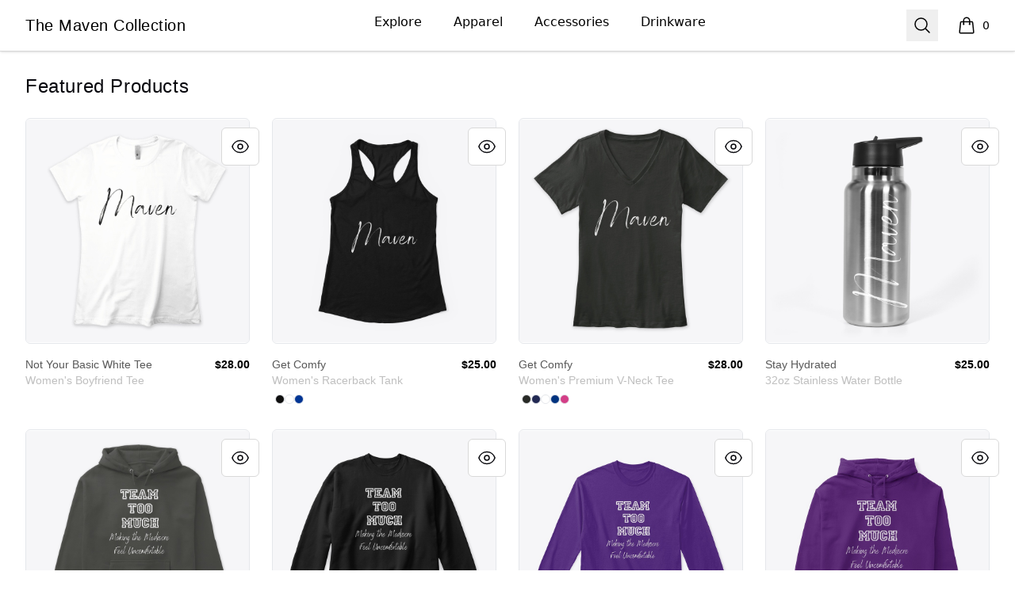

--- FILE ---
content_type: text/html; charset=utf-8
request_url: https://www.officialmavencollection.com/
body_size: 29504
content:
<!DOCTYPE html><html lang="en"><head><meta charSet="utf-8"/><meta name="viewport" content="width=device-width, initial-scale=1"/><link rel="stylesheet" href="/_next/static/css/0bf0876fc4c35dc8.css" data-precedence="next"/><link rel="stylesheet" href="/_next/static/css/2230b946a4f6ba6c.css" data-precedence="next"/><link rel="stylesheet" href="/_next/static/css/35fcb7e55b6c8128.css" data-precedence="next"/><link rel="stylesheet" href="/_next/static/css/54d67d5b6723d9ad.css" data-precedence="next"/><link rel="stylesheet" href="/_next/static/css/d679d61eafacc151.css" data-precedence="next"/><link rel="stylesheet" href="/_next/static/css/393d4a02caca887d.css" data-precedence="next"/><link rel="preload" as="script" fetchPriority="low" href="/_next/static/chunks/webpack-a515f70c97547fc2.js"/><script src="/_next/static/chunks/fd9d1056-7f14ed7b900e8602.js" async=""></script><script src="/_next/static/chunks/2117-3e63d5b11e36f298.js" async=""></script><script src="/_next/static/chunks/main-app-fb757dbf2494d41f.js" async=""></script><script src="/_next/static/chunks/4517-e47556b6982deabf.js" async=""></script><script src="/_next/static/chunks/8073-55938de9fb83387b.js" async=""></script><script src="/_next/static/chunks/7648-cd19b4f025351e65.js" async=""></script><script src="/_next/static/chunks/3554-21c4344e01292d8f.js" async=""></script><script src="/_next/static/chunks/1081-95fee474469d8108.js" async=""></script><script src="/_next/static/chunks/8726-1abffdc4383fe99f.js" async=""></script><script src="/_next/static/chunks/1451-d08d323acb50cf34.js" async=""></script><script src="/_next/static/chunks/9660-38020ae3f363a581.js" async=""></script><script src="/_next/static/chunks/8003-81dede28ded6b989.js" async=""></script><script src="/_next/static/chunks/7717-d920b685d3b3bbf4.js" async=""></script><script src="/_next/static/chunks/5707-ba5638d7eb484e09.js" async=""></script><script src="/_next/static/chunks/4311-7f26fc80d31e7c47.js" async=""></script><script src="/_next/static/chunks/5903-e00591f7141fd2f0.js" async=""></script><script src="/_next/static/chunks/app/layout-18190b8647ff4027.js" async=""></script><script src="/_next/static/chunks/3357-186527809bde98b5.js" async=""></script><script src="/_next/static/chunks/app/error-817f35757dfbb40e.js" async=""></script><script src="/_next/static/chunks/3145-cd0fd6bac37f5957.js" async=""></script><script src="/_next/static/chunks/app/not-found-1062bce175e1d2e8.js" async=""></script><script src="/_next/static/chunks/app/global-error-002cf38a85202493.js" async=""></script><script src="/_next/static/chunks/2092-da240ff0ab5262d5.js" async=""></script><script src="/_next/static/chunks/977-b24d6ab36ed1ac26.js" async=""></script><script src="/_next/static/chunks/5520-f92c17e927572ca8.js" async=""></script><script src="/_next/static/chunks/188-49dace28e78744ce.js" async=""></script><script src="/_next/static/chunks/3773-834c55c4e36a9f6e.js" async=""></script><script src="/_next/static/chunks/5824-6ac4375ce2c81809.js" async=""></script><script src="/_next/static/chunks/4569-6136cfea1b67afdd.js" async=""></script><script src="/_next/static/chunks/125-0246956f996ea994.js" async=""></script><script src="/_next/static/chunks/app/store_/%5BencodedOrigin%5D/%5Bfulfillment%5D/%5Bcurrency%5D/%5BstoreSlug%5D/%5Bpage%5D/layout-e5918215a092a479.js" async=""></script><script src="/_next/static/chunks/8893-43c99ab1a0cf127d.js" async=""></script><script src="/_next/static/chunks/8205-e560ee3a4267f44d.js" async=""></script><script src="/_next/static/chunks/7835-0e106c130f494067.js" async=""></script><script src="/_next/static/chunks/931-2cb378e7fac168ad.js" async=""></script><script src="/_next/static/chunks/app/store_/%5BencodedOrigin%5D/%5Bfulfillment%5D/%5Bcurrency%5D/%5BstoreSlug%5D/%5Bpage%5D/page-a61fef23ce9d8ba3.js" async=""></script><title>The Maven Collection</title><meta name="description" content="Spring Store"/><link rel="canonical" href="http://www.officialmavencollection.com"/><meta property="og:title" content="The Maven Collection"/><meta property="og:description" content="Spring Store"/><meta property="og:url" content="http://www.officialmavencollection.com"/><meta property="og:site_name" content="The Maven Collection"/><meta property="og:image" content="https://og-image.spri.ng/api/og?title=The+Maven+Collection&amp;foreground=%23000000&amp;color=%23fff"/><meta property="og:type" content="website"/><meta name="twitter:card" content="summary_large_image"/><meta name="twitter:title" content="The Maven Collection"/><meta name="twitter:description" content="Spring Store"/><meta name="twitter:image" content="https://og-image.spri.ng/api/og?title=The+Maven+Collection&amp;foreground=%23000000&amp;color=%23fff"/><link rel="icon" href="/favicon.png"/><link rel="icon" href="https://premium-storefronts.s3.amazonaws.com/storefronts/my-store-c2c970/assets/favicon.png"/><script src="/_next/static/chunks/polyfills-42372ed130431b0a.js" noModule=""></script></head><body><!--$--><!--/$--><div class="Layout_container__mF4wc"><div class="Header_headerMainContainer___Ob9r "><div class="Header_headerContainer__Ta6Mf" style="background-color:#fff;color:#000000"><header class="Header_headerContent__S7CN0"><div class="Header_headerMain__dOUq7"><div class="BurgerButton_container__Oc0Zl " data-label="burger-button"><button type="button" class="BurgerButton_button__Hjfva" data-testid="burger-button"><span class="BurgerButton_srOnly__WPP_Z">Open menu</span><svg xmlns="http://www.w3.org/2000/svg" fill="none" viewBox="0 0 24 24" stroke-width="1.5" stroke="currentColor" aria-hidden="true" data-slot="icon" class="BurgerButton_icon__5cK4o"><path stroke-linecap="round" stroke-linejoin="round" d="M3.75 6.75h16.5M3.75 12h16.5m-16.5 5.25h16.5"></path></svg></button></div><div class="StoreLogo_storeLogoDiv__SrutM "><a href="/"><span class="sr-only">The Maven Collection</span><h3 data-testid="store-name">The Maven Collection</h3></a></div><nav aria-label="Top navigation" class="NavTop_componentWrapper__JP1OY"><div class="NavTop_navContentContainer__wn0X1"><div class="NavTop_collectionActiveClass__yJYoc NavTop_collectionDefaultClass__M_QVk false group delayed-fade-in"><a class="false NavTop_collectionLinkClass__ZkQWS" href="/">Explore</a><div class="NavTop_subCollectionClass__yz6E_ group-hover:flex"></div></div><div class="NavTop_collectionInActiveClass__Tadmd NavTop_collectionDefaultClass__M_QVk false group delayed-fade-in"><a class="false NavTop_collectionLinkClass__ZkQWS" href="/apparel">Apparel</a><div class="NavTop_subCollectionClass__yz6E_ group-hover:flex"><a class="NavTop_subCollectionDefaultClass__7KtpA" href="/unisex-men-s-t-shirts">Unisex / Men&#x27;s T-Shirts</a><a class="NavTop_subCollectionDefaultClass__7KtpA" href="/women-s-t-shirts">Women&#x27;s T-Shirts</a><a class="NavTop_subCollectionDefaultClass__7KtpA" href="/hoodies-sweatshirts">Hoodies &amp; Sweatshirts</a><a class="NavTop_subCollectionDefaultClass__7KtpA" href="/tank-tops">Tank Tops</a><a class="NavTop_subCollectionDefaultClass__7KtpA" href="/long-sleeve-tees">Long Sleeve Tees</a></div></div><div class="NavTop_collectionInActiveClass__Tadmd NavTop_collectionDefaultClass__M_QVk false group delayed-fade-in"><a class="false NavTop_collectionLinkClass__ZkQWS" href="/accessories">Accessories</a><div class="NavTop_subCollectionClass__yz6E_ group-hover:flex"><a class="NavTop_subCollectionDefaultClass__7KtpA" href="/bags">Bags</a></div></div><div class="NavTop_collectionInActiveClass__Tadmd NavTop_collectionDefaultClass__M_QVk false group delayed-fade-in"><a class="false NavTop_collectionLinkClass__ZkQWS" href="/Drinkware">Drinkware</a><div class="NavTop_subCollectionClass__yz6E_ group-hover:flex"><a class="NavTop_subCollectionDefaultClass__7KtpA" href="/mugs">Mugs</a><a class="NavTop_subCollectionDefaultClass__7KtpA" href="/water-bottle">Water Bottle</a></div></div></div></nav><div class="Header_headerEnd__26BAf"><button type="button" class="SearchComponent_searchButton__uxa3e"><span class="sr-only">Search</span><svg xmlns="http://www.w3.org/2000/svg" fill="none" viewBox="0 0 24 24" stroke-width="1.5" stroke="currentColor" aria-hidden="true" data-slot="icon" class="SearchComponent_iconStyle__oc5Sg"><path stroke-linecap="round" stroke-linejoin="round" d="m21 21-5.197-5.197m0 0A7.5 7.5 0 1 0 5.196 5.196a7.5 7.5 0 0 0 10.607 10.607Z"></path></svg></button><div class="CartComponent_cartComponent__9yu2E" style="color:#000000"><a class="CartComponent_cartLink__sUEf5" href="/cart"><svg xmlns="http://www.w3.org/2000/svg" fill="none" viewBox="0 0 24 24" stroke-width="1.5" stroke="currentColor" aria-hidden="true" data-slot="icon" class="CartComponent_shoppingBagIcon__1ynyp"><path stroke-linecap="round" stroke-linejoin="round" d="M15.75 10.5V6a3.75 3.75 0 1 0-7.5 0v4.5m11.356-1.993 1.263 12c.07.665-.45 1.243-1.119 1.243H4.25a1.125 1.125 0 0 1-1.12-1.243l1.264-12A1.125 1.125 0 0 1 5.513 7.5h12.974c.576 0 1.059.435 1.119 1.007ZM8.625 10.5a.375.375 0 1 1-.75 0 .375.375 0 0 1 .75 0Zm7.5 0a.375.375 0 1 1-.75 0 .375.375 0 0 1 .75 0Z"></path></svg><span class="CartComponent_cartQuantityText__MSzNr">0</span><span class="CartComponent_srOnly__6QW81">items in cart, view bag</span></a></div></div></div></header></div></div><div class="flex-1"><main class="Layout_main__OvE9U "><nav aria-label="Bottom navigation" class="NavBottom_defaultNavMain__pMiyi"><div class="NavBottom_navContent__LIjs5"><div class="NavBottom_collectionActive__cZsdV NavBottom_collectionDefault__ZcilT delayed-fade-in"><a class="false undefined" href="/">Explore</a></div><div class="NavBottom_collectionDefault__ZcilT delayed-fade-in"><a class="false undefined" href="/apparel">Apparel</a></div><div class="NavBottom_collectionDefault__ZcilT delayed-fade-in"><a class="false undefined" href="/accessories">Accessories</a></div><div class="NavBottom_collectionDefault__ZcilT delayed-fade-in"><a class="false undefined" href="/Drinkware">Drinkware</a></div></div></nav><section aria-labelledby="product-list" class="Products_productsDefaultContainer__tGzfp"><div class="Products_mainContainer__F9kPt"><div class="Products_headerContainer__Mz2_u"><h2>Featured Products</h2></div><div class="Products_productGrid__CNgrg"><div data-testid="product-tile"> <!--$--><div class="ProductVisualDisplay_productTile__rqTw0 undefined"><button type="button" class="ProductTile_productReviewButton__xWyj0" aria-label="Quick View"><svg xmlns="http://www.w3.org/2000/svg" fill="none" viewBox="0 0 24 24" stroke-width="1.5" stroke="currentColor" class="ProductTile_reviewIcon__Pu_zo"><path stroke-linecap="round" stroke-linejoin="round" d="M2.036 12.322a1.012 1.012 0 010-.639C3.423 7.51 7.36 4.5 12 4.5c4.638 0 8.573 3.007 9.963 7.178.07.207.07.431 0 .639C20.577 16.49 16.64 19.5 12 19.5c-4.638 0-8.573-3.007-9.963-7.178z"></path><path stroke-linecap="round" stroke-linejoin="round" d="M15 12a3 3 0 11-6 0 3 3 0 016 0z"></path></svg></button><div data-testid="product-image-container" class="ProductVisualDisplay_productImageContainer__pc6R2"><a role="link" href="/listing/not-your-basic-white-tee?product=266"><span class="sr-only">Not Your Basic White Tee</span><div class="ImageCycle_imageContainer__imDOt"><img alt="Not Your Basic White Tee" loading="lazy" decoding="async" data-nimg="fill" class="ProductVisualDisplay_productImage__qF8cI group-hover:opacity-75" style="position:absolute;height:100%;width:100%;left:0;top:0;right:0;bottom:0;color:transparent" src="https://mockup-api.teespring.com/v3/image/6xIKIM3ONYG3xwl6OFJcW11Z0WE/800/800.jpg"/></div></a></div><div class="ProductVisualDisplay_productInfoContainer__WfezJ"><div class="ProductVisualDisplay_productContent__Pw5C5"><span aria-hidden="true" class="ProductVisualDisplay_hiddenProductName__uhe26"></span><span class="ProductVisualDisplay_productName__SCvU3">Not Your Basic White Tee</span><span class="ProductVisualDisplay_productTypeClass__WefwZ">Women&#x27;s Boyfriend Tee</span></div><span class="ProductVisualDisplay_productPrice__kpgAh"><span>$28.00</span></span></div></div><!--/$--></div><div data-testid="product-tile"> <!--$--><div class="ProductVisualDisplay_productTile__rqTw0 undefined"><button type="button" class="ProductTile_productReviewButton__xWyj0" aria-label="Quick View"><svg xmlns="http://www.w3.org/2000/svg" fill="none" viewBox="0 0 24 24" stroke-width="1.5" stroke="currentColor" class="ProductTile_reviewIcon__Pu_zo"><path stroke-linecap="round" stroke-linejoin="round" d="M2.036 12.322a1.012 1.012 0 010-.639C3.423 7.51 7.36 4.5 12 4.5c4.638 0 8.573 3.007 9.963 7.178.07.207.07.431 0 .639C20.577 16.49 16.64 19.5 12 19.5c-4.638 0-8.573-3.007-9.963-7.178z"></path><path stroke-linecap="round" stroke-linejoin="round" d="M15 12a3 3 0 11-6 0 3 3 0 016 0z"></path></svg></button><div data-testid="product-image-container" class="ProductVisualDisplay_productImageContainer__pc6R2"><a role="link" href="/listing/get-comfy-2023?product=1912"><span class="sr-only">Get Comfy</span><div class="ImageCycle_imageContainer__imDOt"><img alt="Get Comfy" loading="lazy" decoding="async" data-nimg="fill" class="ProductVisualDisplay_productImage__qF8cI group-hover:opacity-75" style="position:absolute;height:100%;width:100%;left:0;top:0;right:0;bottom:0;color:transparent" src="https://mockup-api.teespring.com/v3/image/Ipeqbeqdu0qWqeSnvsDxobkZZyM/800/800.jpg"/></div></a></div><div class="ProductVisualDisplay_productInfoContainer__WfezJ"><div class="ProductVisualDisplay_productContent__Pw5C5"><span aria-hidden="true" class="ProductVisualDisplay_hiddenProductName__uhe26"></span><span class="ProductVisualDisplay_productName__SCvU3">Get Comfy</span><span class="ProductVisualDisplay_productTypeClass__WefwZ">Women&#x27;s Racerback Tank</span></div><span class="ProductVisualDisplay_productPrice__kpgAh"><span>$25.00</span></span></div></div><h4 class="sr-only">Available colors</h4><div class="ProductTile_colorsContainerClass__JBPIb"><button type="button" title="Black" aria-label="Black" class="ProductTile_colorClass__goKzX " style="background-color:#0f0f0f" data-color-id="105419"><span class="sr-only">Select <!-- -->Black</span></button><button type="button" title="White" aria-label="White" class="ProductTile_colorClass__goKzX " style="background-color:#ffffff" data-color-id="105418"><span class="sr-only">Select <!-- -->White</span></button><button type="button" title="Royal" aria-label="Royal" class="ProductTile_colorClass__goKzX " style="background-color:#003594" data-color-id="105425"><span class="sr-only">Select <!-- -->Royal</span></button></div><!--/$--></div><div data-testid="product-tile"> <!--$--><div class="ProductVisualDisplay_productTile__rqTw0 undefined"><button type="button" class="ProductTile_productReviewButton__xWyj0" aria-label="Quick View"><svg xmlns="http://www.w3.org/2000/svg" fill="none" viewBox="0 0 24 24" stroke-width="1.5" stroke="currentColor" class="ProductTile_reviewIcon__Pu_zo"><path stroke-linecap="round" stroke-linejoin="round" d="M2.036 12.322a1.012 1.012 0 010-.639C3.423 7.51 7.36 4.5 12 4.5c4.638 0 8.573 3.007 9.963 7.178.07.207.07.431 0 .639C20.577 16.49 16.64 19.5 12 19.5c-4.638 0-8.573-3.007-9.963-7.178z"></path><path stroke-linecap="round" stroke-linejoin="round" d="M15 12a3 3 0 11-6 0 3 3 0 016 0z"></path></svg></button><div data-testid="product-image-container" class="ProductVisualDisplay_productImageContainer__pc6R2"><a role="link" href="/listing/get-comfy-2023?product=226"><span class="sr-only">Get Comfy</span><div class="ImageCycle_imageContainer__imDOt"><img alt="Get Comfy" loading="lazy" decoding="async" data-nimg="fill" class="ProductVisualDisplay_productImage__qF8cI group-hover:opacity-75" style="position:absolute;height:100%;width:100%;left:0;top:0;right:0;bottom:0;color:transparent" src="https://mockup-api.teespring.com/v3/image/QI3KednUdBZv9rW2zOGC9NIEpJ8/800/800.jpg"/></div></a></div><div class="ProductVisualDisplay_productInfoContainer__WfezJ"><div class="ProductVisualDisplay_productContent__Pw5C5"><span aria-hidden="true" class="ProductVisualDisplay_hiddenProductName__uhe26"></span><span class="ProductVisualDisplay_productName__SCvU3">Get Comfy</span><span class="ProductVisualDisplay_productTypeClass__WefwZ">Women&#x27;s Premium V-Neck Tee</span></div><span class="ProductVisualDisplay_productPrice__kpgAh"><span>$28.00</span></span></div></div><h4 class="sr-only">Available colors</h4><div class="ProductTile_colorsContainerClass__JBPIb"><button type="button" title="Black" aria-label="Black" class="ProductTile_colorClass__goKzX " style="background-color:#282A26" data-color-id="5862"><span class="sr-only">Select <!-- -->Black</span></button><button type="button" title="Navy" aria-label="Navy" class="ProductTile_colorClass__goKzX " style="background-color:#222953" data-color-id="5857"><span class="sr-only">Select <!-- -->Navy</span></button><button type="button" title="White" aria-label="White" class="ProductTile_colorClass__goKzX " style="background-color:#FFFFFF" data-color-id="5860"><span class="sr-only">Select <!-- -->White</span></button><button type="button" title="True Royal" aria-label="True Royal" class="ProductTile_colorClass__goKzX " style="background-color:#00337F" data-color-id="101230"><span class="sr-only">Select <!-- -->True Royal</span></button><button type="button" title="Berry" aria-label="Berry" class="ProductTile_colorClass__goKzX " style="background-color:#d33e87" data-color-id="5861"><span class="sr-only">Select <!-- -->Berry</span></button></div><!--/$--></div><div data-testid="product-tile"> <!--$--><div class="ProductVisualDisplay_productTile__rqTw0 undefined"><button type="button" class="ProductTile_productReviewButton__xWyj0" aria-label="Quick View"><svg xmlns="http://www.w3.org/2000/svg" fill="none" viewBox="0 0 24 24" stroke-width="1.5" stroke="currentColor" class="ProductTile_reviewIcon__Pu_zo"><path stroke-linecap="round" stroke-linejoin="round" d="M2.036 12.322a1.012 1.012 0 010-.639C3.423 7.51 7.36 4.5 12 4.5c4.638 0 8.573 3.007 9.963 7.178.07.207.07.431 0 .639C20.577 16.49 16.64 19.5 12 19.5c-4.638 0-8.573-3.007-9.963-7.178z"></path><path stroke-linecap="round" stroke-linejoin="round" d="M15 12a3 3 0 11-6 0 3 3 0 016 0z"></path></svg></button><div data-testid="product-image-container" class="ProductVisualDisplay_productImageContainer__pc6R2"><a role="link" href="/listing/stay-hydrated-4021?product=2101"><span class="sr-only">Stay Hydrated</span><div class="ImageCycle_imageContainer__imDOt"><img alt="Stay Hydrated" loading="lazy" decoding="async" data-nimg="fill" class="ProductVisualDisplay_productImage__qF8cI group-hover:opacity-75" style="position:absolute;height:100%;width:100%;left:0;top:0;right:0;bottom:0;color:transparent" src="https://mockup-api.teespring.com/v3/image/CwAQMsIQbPI89OadZWEABnjefPw/800/800.jpg"/></div></a></div><div class="ProductVisualDisplay_productInfoContainer__WfezJ"><div class="ProductVisualDisplay_productContent__Pw5C5"><span aria-hidden="true" class="ProductVisualDisplay_hiddenProductName__uhe26"></span><span class="ProductVisualDisplay_productName__SCvU3">Stay Hydrated</span><span class="ProductVisualDisplay_productTypeClass__WefwZ">32oz Stainless Water Bottle</span></div><span class="ProductVisualDisplay_productPrice__kpgAh"><span>$25.00</span></span></div></div><!--/$--></div><div data-testid="product-tile"> <!--$--><div class="ProductVisualDisplay_productTile__rqTw0 undefined"><button type="button" class="ProductTile_productReviewButton__xWyj0" aria-label="Quick View"><svg xmlns="http://www.w3.org/2000/svg" fill="none" viewBox="0 0 24 24" stroke-width="1.5" stroke="currentColor" class="ProductTile_reviewIcon__Pu_zo"><path stroke-linecap="round" stroke-linejoin="round" d="M2.036 12.322a1.012 1.012 0 010-.639C3.423 7.51 7.36 4.5 12 4.5c4.638 0 8.573 3.007 9.963 7.178.07.207.07.431 0 .639C20.577 16.49 16.64 19.5 12 19.5c-4.638 0-8.573-3.007-9.963-7.178z"></path><path stroke-linecap="round" stroke-linejoin="round" d="M15 12a3 3 0 11-6 0 3 3 0 016 0z"></path></svg></button><div data-testid="product-image-container" class="ProductVisualDisplay_productImageContainer__pc6R2"><a role="link" href="/listing/new-team-too-much?product=227"><span class="sr-only">Team Too Much</span><div class="ImageCycle_imageContainer__imDOt"><img alt="Team Too Much" loading="lazy" decoding="async" data-nimg="fill" class="ProductVisualDisplay_productImage__qF8cI group-hover:opacity-75" style="position:absolute;height:100%;width:100%;left:0;top:0;right:0;bottom:0;color:transparent" src="https://mockup-api.teespring.com/v3/image/nNeW2ZZ8-X0km_Ozn-F4nwoWq-w/800/800.jpg"/></div></a></div><div class="ProductVisualDisplay_productInfoContainer__WfezJ"><div class="ProductVisualDisplay_productContent__Pw5C5"><span aria-hidden="true" class="ProductVisualDisplay_hiddenProductName__uhe26"></span><span class="ProductVisualDisplay_productName__SCvU3">Team Too Much</span><span class="ProductVisualDisplay_productTypeClass__WefwZ">Unisex Premium Pullover Hoodie</span></div><span class="ProductVisualDisplay_productPrice__kpgAh"><span>$40.00</span></span></div></div><h4 class="sr-only">Available colors</h4><div class="ProductTile_colorsContainerClass__JBPIb"><button type="button" title="Dark Grey Heather" aria-label="Dark Grey Heather" class="ProductTile_colorClass__goKzX " style="background-color:#3f403c" data-color-id="2666"><span class="sr-only">Select <!-- -->Dark Grey Heather</span></button><button type="button" title="Athletic Heather" aria-label="Athletic Heather" class="ProductTile_colorClass__goKzX " style="background-color:#cbcbcb" data-color-id="2663"><span class="sr-only">Select <!-- -->Athletic Heather</span></button><button type="button" title="Chestnut" aria-label="Chestnut" class="ProductTile_colorClass__goKzX " style="background-color:#895545" data-color-id="105965"><span class="sr-only">Select <!-- -->Chestnut</span></button><button type="button" title="Navy" aria-label="Navy" class="ProductTile_colorClass__goKzX " style="background-color:#142531" data-color-id="2661"><span class="sr-only">Select <!-- -->Navy</span></button></div><!--/$--></div><div data-testid="product-tile"> <!--$--><div class="ProductVisualDisplay_productTile__rqTw0 undefined"><button type="button" class="ProductTile_productReviewButton__xWyj0" aria-label="Quick View"><svg xmlns="http://www.w3.org/2000/svg" fill="none" viewBox="0 0 24 24" stroke-width="1.5" stroke="currentColor" class="ProductTile_reviewIcon__Pu_zo"><path stroke-linecap="round" stroke-linejoin="round" d="M2.036 12.322a1.012 1.012 0 010-.639C3.423 7.51 7.36 4.5 12 4.5c4.638 0 8.573 3.007 9.963 7.178.07.207.07.431 0 .639C20.577 16.49 16.64 19.5 12 19.5c-4.638 0-8.573-3.007-9.963-7.178z"></path><path stroke-linecap="round" stroke-linejoin="round" d="M15 12a3 3 0 11-6 0 3 3 0 016 0z"></path></svg></button><div data-testid="product-image-container" class="ProductVisualDisplay_productImageContainer__pc6R2"><a role="link" href="/listing/new-team-too-much?product=345"><span class="sr-only">Team Too Much</span><div class="ImageCycle_imageContainer__imDOt"><img alt="Team Too Much" loading="lazy" decoding="async" data-nimg="fill" class="ProductVisualDisplay_productImage__qF8cI group-hover:opacity-75" style="position:absolute;height:100%;width:100%;left:0;top:0;right:0;bottom:0;color:transparent" src="https://mockup-api.teespring.com/v3/image/1OoP5XvPlxSY862U1E8HFcYmy6o/800/800.jpg"/></div></a></div><div class="ProductVisualDisplay_productInfoContainer__WfezJ"><div class="ProductVisualDisplay_productContent__Pw5C5"><span aria-hidden="true" class="ProductVisualDisplay_hiddenProductName__uhe26"></span><span class="ProductVisualDisplay_productName__SCvU3">Team Too Much</span><span class="ProductVisualDisplay_productTypeClass__WefwZ">Unisex Classic Crewneck Sweatshirt</span></div><span class="ProductVisualDisplay_productPrice__kpgAh"><span>$30.00</span></span></div></div><h4 class="sr-only">Available colors</h4><div class="ProductTile_colorsContainerClass__JBPIb"><button type="button" title="Black" aria-label="Black" class="ProductTile_colorClass__goKzX " style="background-color:#090909" data-color-id="6354"><span class="sr-only">Select <!-- -->Black</span></button><button type="button" title="Deep Royal " aria-label="Deep Royal " class="ProductTile_colorClass__goKzX " style="background-color:#003594" data-color-id="6356"><span class="sr-only">Select <!-- -->Deep Royal </span></button><button type="button" title="Light Steel " aria-label="Light Steel " class="ProductTile_colorClass__goKzX " style="background-color:#B1B3B3" data-color-id="6363"><span class="sr-only">Select <!-- -->Light Steel </span></button><button type="button" title="Deep Red " aria-label="Deep Red " class="ProductTile_colorClass__goKzX " style="background-color:#BA0C2F" data-color-id="6357"><span class="sr-only">Select <!-- -->Deep Red </span></button><button type="button" title="Navy " aria-label="Navy " class="ProductTile_colorClass__goKzX " style="background-color:#1F2A44" data-color-id="6355"><span class="sr-only">Select <!-- -->Navy </span></button></div><!--/$--></div><div data-testid="product-tile"> <!--$--><div class="ProductVisualDisplay_productTile__rqTw0 undefined"><button type="button" class="ProductTile_productReviewButton__xWyj0" aria-label="Quick View"><svg xmlns="http://www.w3.org/2000/svg" fill="none" viewBox="0 0 24 24" stroke-width="1.5" stroke="currentColor" class="ProductTile_reviewIcon__Pu_zo"><path stroke-linecap="round" stroke-linejoin="round" d="M2.036 12.322a1.012 1.012 0 010-.639C3.423 7.51 7.36 4.5 12 4.5c4.638 0 8.573 3.007 9.963 7.178.07.207.07.431 0 .639C20.577 16.49 16.64 19.5 12 19.5c-4.638 0-8.573-3.007-9.963-7.178z"></path><path stroke-linecap="round" stroke-linejoin="round" d="M15 12a3 3 0 11-6 0 3 3 0 016 0z"></path></svg></button><div data-testid="product-image-container" class="ProductVisualDisplay_productImageContainer__pc6R2"><a role="link" href="/listing/new-team-too-much?product=11"><span class="sr-only">Team Too Much</span><div class="ImageCycle_imageContainer__imDOt"><img alt="Team Too Much" loading="lazy" decoding="async" data-nimg="fill" class="ProductVisualDisplay_productImage__qF8cI group-hover:opacity-75" style="position:absolute;height:100%;width:100%;left:0;top:0;right:0;bottom:0;color:transparent" src="https://mockup-api.teespring.com/v3/image/J1jO-LiLFEtvbAWBGHK9qTSGfDg/800/800.jpg"/></div></a></div><div class="ProductVisualDisplay_productInfoContainer__WfezJ"><div class="ProductVisualDisplay_productContent__Pw5C5"><span aria-hidden="true" class="ProductVisualDisplay_hiddenProductName__uhe26"></span><span class="ProductVisualDisplay_productName__SCvU3">Team Too Much</span><span class="ProductVisualDisplay_productTypeClass__WefwZ">Classic Long Sleeve Tee</span></div><span class="ProductVisualDisplay_productPrice__kpgAh"><span>$25.00</span></span></div></div><h4 class="sr-only">Available colors</h4><div class="ProductTile_colorsContainerClass__JBPIb"><button type="button" title="Purple" aria-label="Purple" class="ProductTile_colorClass__goKzX " style="background-color:#4d2379" data-color-id="2493"><span class="sr-only">Select <!-- -->Purple</span></button><button type="button" title="Royal" aria-label="Royal" class="ProductTile_colorClass__goKzX " style="background-color:#014a8e" data-color-id="2488"><span class="sr-only">Select <!-- -->Royal</span></button><button type="button" title="Charcoal" aria-label="Charcoal" class="ProductTile_colorClass__goKzX " style="background-color:#494949" data-color-id="363"><span class="sr-only">Select <!-- -->Charcoal</span></button><button type="button" title="Black" aria-label="Black" class="ProductTile_colorClass__goKzX " style="background-color:#222222" data-color-id="360"><span class="sr-only">Select <!-- -->Black</span></button><button type="button" title="Navy" aria-label="Navy" class="ProductTile_colorClass__goKzX " style="background-color:#262c50" data-color-id="377"><span class="sr-only">Select <!-- -->Navy</span></button></div><!--/$--></div><div data-testid="product-tile"> <!--$--><div class="ProductVisualDisplay_productTile__rqTw0 undefined"><button type="button" class="ProductTile_productReviewButton__xWyj0" aria-label="Quick View"><svg xmlns="http://www.w3.org/2000/svg" fill="none" viewBox="0 0 24 24" stroke-width="1.5" stroke="currentColor" class="ProductTile_reviewIcon__Pu_zo"><path stroke-linecap="round" stroke-linejoin="round" d="M2.036 12.322a1.012 1.012 0 010-.639C3.423 7.51 7.36 4.5 12 4.5c4.638 0 8.573 3.007 9.963 7.178.07.207.07.431 0 .639C20.577 16.49 16.64 19.5 12 19.5c-4.638 0-8.573-3.007-9.963-7.178z"></path><path stroke-linecap="round" stroke-linejoin="round" d="M15 12a3 3 0 11-6 0 3 3 0 016 0z"></path></svg></button><div data-testid="product-image-container" class="ProductVisualDisplay_productImageContainer__pc6R2"><a role="link" href="/listing/new-team-too-much?product=212"><span class="sr-only">Team Too Much</span><div class="ImageCycle_imageContainer__imDOt"><img alt="Team Too Much" loading="lazy" decoding="async" data-nimg="fill" class="ProductVisualDisplay_productImage__qF8cI group-hover:opacity-75" style="position:absolute;height:100%;width:100%;left:0;top:0;right:0;bottom:0;color:transparent" src="https://mockup-api.teespring.com/v3/image/K4ndhU27PgLBNWAZzmRl79vt40c/800/800.jpg"/></div></a></div><div class="ProductVisualDisplay_productInfoContainer__WfezJ"><div class="ProductVisualDisplay_productContent__Pw5C5"><span aria-hidden="true" class="ProductVisualDisplay_hiddenProductName__uhe26"></span><span class="ProductVisualDisplay_productName__SCvU3">Team Too Much</span><span class="ProductVisualDisplay_productTypeClass__WefwZ">Unisex Classic Pullover Hoodie</span></div><span class="ProductVisualDisplay_productPrice__kpgAh"><span>$40.00</span></span></div></div><h4 class="sr-only">Available colors</h4><div class="ProductTile_colorsContainerClass__JBPIb"><button type="button" title="Purple" aria-label="Purple" class="ProductTile_colorClass__goKzX " style="background-color:#470A68" data-color-id="5827"><span class="sr-only">Select <!-- -->Purple</span></button><button type="button" title="Black" aria-label="Black" class="ProductTile_colorClass__goKzX " style="background-color:#0f0f0f" data-color-id="5819"><span class="sr-only">Select <!-- -->Black</span></button><button type="button" title="Royal" aria-label="Royal" class="ProductTile_colorClass__goKzX " style="background-color:#003594" data-color-id="5823"><span class="sr-only">Select <!-- -->Royal</span></button><button type="button" title="Red" aria-label="Red" class="ProductTile_colorClass__goKzX " style="background-color:#BA0C2F" data-color-id="5824"><span class="sr-only">Select <!-- -->Red</span></button><button type="button" title="Heliconia" aria-label="Heliconia" class="ProductTile_colorClass__goKzX " style="background-color:#CE0F69" data-color-id="5840"><span class="sr-only">Select <!-- -->Heliconia</span></button></div><!--/$--></div><div data-testid="product-tile"> <!--$--><div class="ProductVisualDisplay_productTile__rqTw0 undefined"><button type="button" class="ProductTile_productReviewButton__xWyj0" aria-label="Quick View"><svg xmlns="http://www.w3.org/2000/svg" fill="none" viewBox="0 0 24 24" stroke-width="1.5" stroke="currentColor" class="ProductTile_reviewIcon__Pu_zo"><path stroke-linecap="round" stroke-linejoin="round" d="M2.036 12.322a1.012 1.012 0 010-.639C3.423 7.51 7.36 4.5 12 4.5c4.638 0 8.573 3.007 9.963 7.178.07.207.07.431 0 .639C20.577 16.49 16.64 19.5 12 19.5c-4.638 0-8.573-3.007-9.963-7.178z"></path><path stroke-linecap="round" stroke-linejoin="round" d="M15 12a3 3 0 11-6 0 3 3 0 016 0z"></path></svg></button><div data-testid="product-image-container" class="ProductVisualDisplay_productImageContainer__pc6R2"><a role="link" href="/listing/new-team-too-much?product=370"><span class="sr-only">Team Too Much</span><div class="ImageCycle_imageContainer__imDOt"><img alt="Team Too Much" loading="lazy" decoding="async" data-nimg="fill" class="ProductVisualDisplay_productImage__qF8cI group-hover:opacity-75" style="position:absolute;height:100%;width:100%;left:0;top:0;right:0;bottom:0;color:transparent" src="https://mockup-api.teespring.com/v3/image/Pg6HIVsYmsAxCWsBhSaAMdySZU0/800/800.jpg"/></div></a></div><div class="ProductVisualDisplay_productInfoContainer__WfezJ"><div class="ProductVisualDisplay_productContent__Pw5C5"><span aria-hidden="true" class="ProductVisualDisplay_hiddenProductName__uhe26"></span><span class="ProductVisualDisplay_productName__SCvU3">Team Too Much</span><span class="ProductVisualDisplay_productTypeClass__WefwZ">Women&#x27;s Comfort Tee</span></div><span class="ProductVisualDisplay_productPrice__kpgAh"><span>$25.00</span></span></div></div><h4 class="sr-only">Available colors</h4><div class="ProductTile_colorsContainerClass__JBPIb"><button type="button" title="Purple" aria-label="Purple" class="ProductTile_colorClass__goKzX " style="background-color:#523885" data-color-id="6544"><span class="sr-only">Select <!-- -->Purple</span></button><button type="button" title="Deep Royal " aria-label="Deep Royal " class="ProductTile_colorClass__goKzX " style="background-color:#22488f" data-color-id="6543"><span class="sr-only">Select <!-- -->Deep Royal </span></button><button type="button" title="Black" aria-label="Black" class="ProductTile_colorClass__goKzX " style="background-color:#222222" data-color-id="6531"><span class="sr-only">Select <!-- -->Black</span></button><button type="button" title="True Pink" aria-label="True Pink" class="ProductTile_colorClass__goKzX " style="background-color:#ea80ac" data-color-id="6534"><span class="sr-only">Select <!-- -->True Pink</span></button><button type="button" title="Classic Red" aria-label="Classic Red" class="ProductTile_colorClass__goKzX " style="background-color:#ba393f" data-color-id="6566"><span class="sr-only">Select <!-- -->Classic Red</span></button></div><!--/$--></div><div data-testid="product-tile"> <!--$--><div class="ProductVisualDisplay_productTile__rqTw0 undefined"><button type="button" class="ProductTile_productReviewButton__xWyj0" aria-label="Quick View"><svg xmlns="http://www.w3.org/2000/svg" fill="none" viewBox="0 0 24 24" stroke-width="1.5" stroke="currentColor" class="ProductTile_reviewIcon__Pu_zo"><path stroke-linecap="round" stroke-linejoin="round" d="M2.036 12.322a1.012 1.012 0 010-.639C3.423 7.51 7.36 4.5 12 4.5c4.638 0 8.573 3.007 9.963 7.178.07.207.07.431 0 .639C20.577 16.49 16.64 19.5 12 19.5c-4.638 0-8.573-3.007-9.963-7.178z"></path><path stroke-linecap="round" stroke-linejoin="round" d="M15 12a3 3 0 11-6 0 3 3 0 016 0z"></path></svg></button><div data-testid="product-image-container" class="ProductVisualDisplay_productImageContainer__pc6R2"><a role="link" href="/listing/new-team-too-much?product=226"><span class="sr-only">Team Too Much</span><div class="ImageCycle_imageContainer__imDOt"><img alt="Team Too Much" loading="lazy" decoding="async" data-nimg="fill" class="ProductVisualDisplay_productImage__qF8cI group-hover:opacity-75" style="position:absolute;height:100%;width:100%;left:0;top:0;right:0;bottom:0;color:transparent" src="https://mockup-api.teespring.com/v3/image/peB_O6sjebnT_h3QPpFyX2MNA8c/800/800.jpg"/></div></a></div><div class="ProductVisualDisplay_productInfoContainer__WfezJ"><div class="ProductVisualDisplay_productContent__Pw5C5"><span aria-hidden="true" class="ProductVisualDisplay_hiddenProductName__uhe26"></span><span class="ProductVisualDisplay_productName__SCvU3">Team Too Much</span><span class="ProductVisualDisplay_productTypeClass__WefwZ">Women&#x27;s Premium V-Neck Tee</span></div><span class="ProductVisualDisplay_productPrice__kpgAh"><span>$25.00</span></span></div></div><h4 class="sr-only">Available colors</h4><div class="ProductTile_colorsContainerClass__JBPIb"><button type="button" title="Black" aria-label="Black" class="ProductTile_colorClass__goKzX " style="background-color:#282A26" data-color-id="5862"><span class="sr-only">Select <!-- -->Black</span></button><button type="button" title="Navy" aria-label="Navy" class="ProductTile_colorClass__goKzX " style="background-color:#222953" data-color-id="5857"><span class="sr-only">Select <!-- -->Navy</span></button><button type="button" title="True Royal" aria-label="True Royal" class="ProductTile_colorClass__goKzX " style="background-color:#00337F" data-color-id="101230"><span class="sr-only">Select <!-- -->True Royal</span></button><button type="button" title="Berry" aria-label="Berry" class="ProductTile_colorClass__goKzX " style="background-color:#d33e87" data-color-id="5861"><span class="sr-only">Select <!-- -->Berry</span></button></div><!--/$--></div><div data-testid="product-tile"> <!--$--><div class="ProductVisualDisplay_productTile__rqTw0 undefined"><button type="button" class="ProductTile_productReviewButton__xWyj0" aria-label="Quick View"><svg xmlns="http://www.w3.org/2000/svg" fill="none" viewBox="0 0 24 24" stroke-width="1.5" stroke="currentColor" class="ProductTile_reviewIcon__Pu_zo"><path stroke-linecap="round" stroke-linejoin="round" d="M2.036 12.322a1.012 1.012 0 010-.639C3.423 7.51 7.36 4.5 12 4.5c4.638 0 8.573 3.007 9.963 7.178.07.207.07.431 0 .639C20.577 16.49 16.64 19.5 12 19.5c-4.638 0-8.573-3.007-9.963-7.178z"></path><path stroke-linecap="round" stroke-linejoin="round" d="M15 12a3 3 0 11-6 0 3 3 0 016 0z"></path></svg></button><div data-testid="product-image-container" class="ProductVisualDisplay_productImageContainer__pc6R2"><a role="link" href="/listing/new-team-too-much?product=369"><span class="sr-only">Team Too Much</span><div class="ImageCycle_imageContainer__imDOt"><img alt="Team Too Much" loading="lazy" decoding="async" data-nimg="fill" class="ProductVisualDisplay_productImage__qF8cI group-hover:opacity-75" style="position:absolute;height:100%;width:100%;left:0;top:0;right:0;bottom:0;color:transparent" src="https://mockup-api.teespring.com/v3/image/xb-puDQdwDcjSMA2xQFEWrmBMnI/800/800.jpg"/></div></a></div><div class="ProductVisualDisplay_productInfoContainer__WfezJ"><div class="ProductVisualDisplay_productContent__Pw5C5"><span aria-hidden="true" class="ProductVisualDisplay_hiddenProductName__uhe26"></span><span class="ProductVisualDisplay_productName__SCvU3">Team Too Much</span><span class="ProductVisualDisplay_productTypeClass__WefwZ">Comfort Tee</span></div><span class="ProductVisualDisplay_productPrice__kpgAh"><span>$25.00</span></span></div></div><h4 class="sr-only">Available colors</h4><div class="ProductTile_colorsContainerClass__JBPIb"><button type="button" title="Black" aria-label="Black" class="ProductTile_colorClass__goKzX " style="background-color:#222222" data-color-id="6513"><span class="sr-only">Select <!-- -->Black</span></button><button type="button" title="New Navy" aria-label="New Navy" class="ProductTile_colorClass__goKzX " style="background-color:#0C1A2C" data-color-id="6514"><span class="sr-only">Select <!-- -->New Navy</span></button><button type="button" title="Purple" aria-label="Purple" class="ProductTile_colorClass__goKzX " style="background-color:#523885" data-color-id="6526"><span class="sr-only">Select <!-- -->Purple</span></button><button type="button" title="Classic Red" aria-label="Classic Red" class="ProductTile_colorClass__goKzX " style="background-color:#C50000" data-color-id="6565"><span class="sr-only">Select <!-- -->Classic Red</span></button><button type="button" title="Deep Royal" aria-label="Deep Royal" class="ProductTile_colorClass__goKzX " style="background-color:#22488f" data-color-id="6521"><span class="sr-only">Select <!-- -->Deep Royal</span></button></div><!--/$--></div><div data-testid="product-tile"> <!--$--><div class="ProductVisualDisplay_productTile__rqTw0 undefined"><button type="button" class="ProductTile_productReviewButton__xWyj0" aria-label="Quick View"><svg xmlns="http://www.w3.org/2000/svg" fill="none" viewBox="0 0 24 24" stroke-width="1.5" stroke="currentColor" class="ProductTile_reviewIcon__Pu_zo"><path stroke-linecap="round" stroke-linejoin="round" d="M2.036 12.322a1.012 1.012 0 010-.639C3.423 7.51 7.36 4.5 12 4.5c4.638 0 8.573 3.007 9.963 7.178.07.207.07.431 0 .639C20.577 16.49 16.64 19.5 12 19.5c-4.638 0-8.573-3.007-9.963-7.178z"></path><path stroke-linecap="round" stroke-linejoin="round" d="M15 12a3 3 0 11-6 0 3 3 0 016 0z"></path></svg></button><div data-testid="product-image-container" class="ProductVisualDisplay_productImageContainer__pc6R2"><a role="link" href="/listing/new-team-too-much?product=1565"><span class="sr-only">Team Too Much</span><div class="ImageCycle_imageContainer__imDOt"><img alt="Team Too Much" loading="lazy" decoding="async" data-nimg="fill" class="ProductVisualDisplay_productImage__qF8cI group-hover:opacity-75" style="position:absolute;height:100%;width:100%;left:0;top:0;right:0;bottom:0;color:transparent" src="https://mockup-api.teespring.com/v3/image/jfqYAwqGA3fOv1I03tfZAzMkajk/800/800.jpg"/></div></a></div><div class="ProductVisualDisplay_productInfoContainer__WfezJ"><div class="ProductVisualDisplay_productContent__Pw5C5"><span aria-hidden="true" class="ProductVisualDisplay_hiddenProductName__uhe26"></span><span class="ProductVisualDisplay_productName__SCvU3">Team Too Much</span><span class="ProductVisualDisplay_productTypeClass__WefwZ">Mug</span></div><span class="ProductVisualDisplay_productPrice__kpgAh"><span>$15.00</span></span></div></div><h4 class="sr-only">Available colors</h4><div class="ProductTile_colorsContainerClass__JBPIb"><button type="button" title="Black" aria-label="Black" class="ProductTile_colorClass__goKzX " style="background-color:#000000" data-color-id="104921"><span class="sr-only">Select <!-- -->Black</span></button><button type="button" title="Hot Pink" aria-label="Hot Pink" class="ProductTile_colorClass__goKzX " style="background-color:#ff17a3" data-color-id="104931"><span class="sr-only">Select <!-- -->Hot Pink</span></button><button type="button" title="Royal Blue" aria-label="Royal Blue" class="ProductTile_colorClass__goKzX " style="background-color:#001ca8" data-color-id="104927"><span class="sr-only">Select <!-- -->Royal Blue</span></button><button type="button" title="Rich Purple" aria-label="Rich Purple" class="ProductTile_colorClass__goKzX " style="background-color:#4814a0" data-color-id="104929"><span class="sr-only">Select <!-- -->Rich Purple</span></button><button type="button" title="Red" aria-label="Red" class="ProductTile_colorClass__goKzX " style="background-color:#e70033" data-color-id="104923"><span class="sr-only">Select <!-- -->Red</span></button></div><!--/$--></div><div data-testid="product-tile"> <!--$--><div class="ProductVisualDisplay_productTile__rqTw0 undefined"><button type="button" class="ProductTile_productReviewButton__xWyj0" aria-label="Quick View"><svg xmlns="http://www.w3.org/2000/svg" fill="none" viewBox="0 0 24 24" stroke-width="1.5" stroke="currentColor" class="ProductTile_reviewIcon__Pu_zo"><path stroke-linecap="round" stroke-linejoin="round" d="M2.036 12.322a1.012 1.012 0 010-.639C3.423 7.51 7.36 4.5 12 4.5c4.638 0 8.573 3.007 9.963 7.178.07.207.07.431 0 .639C20.577 16.49 16.64 19.5 12 19.5c-4.638 0-8.573-3.007-9.963-7.178z"></path><path stroke-linecap="round" stroke-linejoin="round" d="M15 12a3 3 0 11-6 0 3 3 0 016 0z"></path></svg></button><div data-testid="product-image-container" class="ProductVisualDisplay_productImageContainer__pc6R2"><a role="link" href="/listing/get-the-maven-collection?product=345"><span class="sr-only">The Maven Collection</span><div class="ImageCycle_imageContainer__imDOt"><img alt="The Maven Collection" loading="lazy" decoding="async" data-nimg="fill" class="ProductVisualDisplay_productImage__qF8cI group-hover:opacity-75" style="position:absolute;height:100%;width:100%;left:0;top:0;right:0;bottom:0;color:transparent" src="https://mockup-api.teespring.com/v3/image/Dbo0jDX9_m_H5DYbK3Fjdul74qk/800/800.jpg"/></div></a></div><div class="ProductVisualDisplay_productInfoContainer__WfezJ"><div class="ProductVisualDisplay_productContent__Pw5C5"><span aria-hidden="true" class="ProductVisualDisplay_hiddenProductName__uhe26"></span><span class="ProductVisualDisplay_productName__SCvU3">The Maven Collection</span><span class="ProductVisualDisplay_productTypeClass__WefwZ">Unisex Classic Crewneck Sweatshirt</span></div><span class="ProductVisualDisplay_productPrice__kpgAh"><span>$40.00</span></span></div></div><h4 class="sr-only">Available colors</h4><div class="ProductTile_colorsContainerClass__JBPIb"><button type="button" title="Black" aria-label="Black" class="ProductTile_colorClass__goKzX " style="background-color:#090909" data-color-id="6354"><span class="sr-only">Select <!-- -->Black</span></button><button type="button" title="Deep Royal " aria-label="Deep Royal " class="ProductTile_colorClass__goKzX " style="background-color:#003594" data-color-id="6356"><span class="sr-only">Select <!-- -->Deep Royal </span></button><button type="button" title="Deep Red " aria-label="Deep Red " class="ProductTile_colorClass__goKzX " style="background-color:#BA0C2F" data-color-id="6357"><span class="sr-only">Select <!-- -->Deep Red </span></button><button type="button" title="Maroon " aria-label="Maroon " class="ProductTile_colorClass__goKzX " style="background-color:#651D32" data-color-id="6360"><span class="sr-only">Select <!-- -->Maroon </span></button><button type="button" title="Navy " aria-label="Navy " class="ProductTile_colorClass__goKzX " style="background-color:#1F2A44" data-color-id="6355"><span class="sr-only">Select <!-- -->Navy </span></button><button type="button" title="Cardinal " aria-label="Cardinal " class="ProductTile_colorClass__goKzX " style="background-color:#A6093D" data-color-id="6358"><span class="sr-only">Select <!-- -->Cardinal </span></button></div><!--/$--></div><div data-testid="product-tile"> <!--$--><div class="ProductVisualDisplay_productTile__rqTw0 undefined"><button type="button" class="ProductTile_productReviewButton__xWyj0" aria-label="Quick View"><svg xmlns="http://www.w3.org/2000/svg" fill="none" viewBox="0 0 24 24" stroke-width="1.5" stroke="currentColor" class="ProductTile_reviewIcon__Pu_zo"><path stroke-linecap="round" stroke-linejoin="round" d="M2.036 12.322a1.012 1.012 0 010-.639C3.423 7.51 7.36 4.5 12 4.5c4.638 0 8.573 3.007 9.963 7.178.07.207.07.431 0 .639C20.577 16.49 16.64 19.5 12 19.5c-4.638 0-8.573-3.007-9.963-7.178z"></path><path stroke-linecap="round" stroke-linejoin="round" d="M15 12a3 3 0 11-6 0 3 3 0 016 0z"></path></svg></button><div data-testid="product-image-container" class="ProductVisualDisplay_productImageContainer__pc6R2"><a role="link" href="/listing/get-the-maven-collection?product=11"><span class="sr-only">The Maven Collection</span><div class="ImageCycle_imageContainer__imDOt"><img alt="The Maven Collection" loading="lazy" decoding="async" data-nimg="fill" class="ProductVisualDisplay_productImage__qF8cI group-hover:opacity-75" style="position:absolute;height:100%;width:100%;left:0;top:0;right:0;bottom:0;color:transparent" src="https://mockup-api.teespring.com/v3/image/GLVGf9PHOd_dDz8V4vI0EHJaMeE/800/800.jpg"/></div></a></div><div class="ProductVisualDisplay_productInfoContainer__WfezJ"><div class="ProductVisualDisplay_productContent__Pw5C5"><span aria-hidden="true" class="ProductVisualDisplay_hiddenProductName__uhe26"></span><span class="ProductVisualDisplay_productName__SCvU3">The Maven Collection</span><span class="ProductVisualDisplay_productTypeClass__WefwZ">Classic Long Sleeve Tee</span></div><span class="ProductVisualDisplay_productPrice__kpgAh"><span>$30.00</span></span></div></div><h4 class="sr-only">Available colors</h4><div class="ProductTile_colorsContainerClass__JBPIb"><button type="button" title="Purple" aria-label="Purple" class="ProductTile_colorClass__goKzX " style="background-color:#4d2379" data-color-id="2493"><span class="sr-only">Select <!-- -->Purple</span></button><button type="button" title="Dark Heather" aria-label="Dark Heather" class="ProductTile_colorClass__goKzX " style="background-color:#383838" data-color-id="365"><span class="sr-only">Select <!-- -->Dark Heather</span></button><button type="button" title="Safety Orange" aria-label="Safety Orange" class="ProductTile_colorClass__goKzX " style="background-color:#ff5400" data-color-id="384"><span class="sr-only">Select <!-- -->Safety Orange</span></button><button type="button" title="Royal" aria-label="Royal" class="ProductTile_colorClass__goKzX " style="background-color:#014a8e" data-color-id="2488"><span class="sr-only">Select <!-- -->Royal</span></button><button type="button" title="Black" aria-label="Black" class="ProductTile_colorClass__goKzX " style="background-color:#222222" data-color-id="360"><span class="sr-only">Select <!-- -->Black</span></button><button type="button" title="Navy" aria-label="Navy" class="ProductTile_colorClass__goKzX " style="background-color:#262c50" data-color-id="377"><span class="sr-only">Select <!-- -->Navy</span></button></div><!--/$--></div><div data-testid="product-tile"> <!--$--><div class="ProductVisualDisplay_productTile__rqTw0 undefined"><button type="button" class="ProductTile_productReviewButton__xWyj0" aria-label="Quick View"><svg xmlns="http://www.w3.org/2000/svg" fill="none" viewBox="0 0 24 24" stroke-width="1.5" stroke="currentColor" class="ProductTile_reviewIcon__Pu_zo"><path stroke-linecap="round" stroke-linejoin="round" d="M2.036 12.322a1.012 1.012 0 010-.639C3.423 7.51 7.36 4.5 12 4.5c4.638 0 8.573 3.007 9.963 7.178.07.207.07.431 0 .639C20.577 16.49 16.64 19.5 12 19.5c-4.638 0-8.573-3.007-9.963-7.178z"></path><path stroke-linecap="round" stroke-linejoin="round" d="M15 12a3 3 0 11-6 0 3 3 0 016 0z"></path></svg></button><div data-testid="product-image-container" class="ProductVisualDisplay_productImageContainer__pc6R2"><a role="link" href="/listing/get-the-maven-collection?product=46"><span class="sr-only">The Maven Collection</span><div class="ImageCycle_imageContainer__imDOt"><img alt="The Maven Collection" loading="lazy" decoding="async" data-nimg="fill" class="ProductVisualDisplay_productImage__qF8cI group-hover:opacity-75" style="position:absolute;height:100%;width:100%;left:0;top:0;right:0;bottom:0;color:transparent" src="https://mockup-api.teespring.com/v3/image/FnGbKPFxQW0Zl6szFLGrJyxNhio/800/800.jpg"/></div></a></div><div class="ProductVisualDisplay_productInfoContainer__WfezJ"><div class="ProductVisualDisplay_productContent__Pw5C5"><span aria-hidden="true" class="ProductVisualDisplay_hiddenProductName__uhe26"></span><span class="ProductVisualDisplay_productName__SCvU3">The Maven Collection</span><span class="ProductVisualDisplay_productTypeClass__WefwZ">Next Level 3600 | Premium Ring-Spun Cotton T-Shirt</span></div><span class="ProductVisualDisplay_productPrice__kpgAh"><span>$25.00</span></span></div></div><h4 class="sr-only">Available colors</h4><div class="ProductTile_colorsContainerClass__JBPIb"><button type="button" title="Black" aria-label="Black" class="ProductTile_colorClass__goKzX " style="background-color:#1a1a1a" data-color-id="2742"><span class="sr-only">Select <!-- -->Black</span></button><button type="button" title="Kelly Green" aria-label="Kelly Green" class="ProductTile_colorClass__goKzX " style="background-color:#239952" data-color-id="2751"><span class="sr-only">Select <!-- -->Kelly Green</span></button><button type="button" title="Cool Blue" aria-label="Cool Blue" class="ProductTile_colorClass__goKzX " style="background-color:#013B6B" data-color-id="6578"><span class="sr-only">Select <!-- -->Cool Blue</span></button><button type="button" title="Red" aria-label="Red" class="ProductTile_colorClass__goKzX " style="background-color:#c90013" data-color-id="2741"><span class="sr-only">Select <!-- -->Red</span></button><button type="button" title="Heavy Metal" aria-label="Heavy Metal" class="ProductTile_colorClass__goKzX " style="background-color:#474C53" data-color-id="2752"><span class="sr-only">Select <!-- -->Heavy Metal</span></button><button type="button" title="Midnight Navy" aria-label="Midnight Navy" class="ProductTile_colorClass__goKzX " style="background-color:#222953" data-color-id="2745"><span class="sr-only">Select <!-- -->Midnight Navy</span></button></div><!--/$--></div><div data-testid="product-tile"> <!--$--><div class="ProductVisualDisplay_productTile__rqTw0 undefined"><button type="button" class="ProductTile_productReviewButton__xWyj0" aria-label="Quick View"><svg xmlns="http://www.w3.org/2000/svg" fill="none" viewBox="0 0 24 24" stroke-width="1.5" stroke="currentColor" class="ProductTile_reviewIcon__Pu_zo"><path stroke-linecap="round" stroke-linejoin="round" d="M2.036 12.322a1.012 1.012 0 010-.639C3.423 7.51 7.36 4.5 12 4.5c4.638 0 8.573 3.007 9.963 7.178.07.207.07.431 0 .639C20.577 16.49 16.64 19.5 12 19.5c-4.638 0-8.573-3.007-9.963-7.178z"></path><path stroke-linecap="round" stroke-linejoin="round" d="M15 12a3 3 0 11-6 0 3 3 0 016 0z"></path></svg></button><div data-testid="product-image-container" class="ProductVisualDisplay_productImageContainer__pc6R2"><a role="link" href="/listing/get-the-maven-collection?product=212"><span class="sr-only">The Maven Collection</span><div class="ImageCycle_imageContainer__imDOt"><img alt="The Maven Collection" loading="lazy" decoding="async" data-nimg="fill" class="ProductVisualDisplay_productImage__qF8cI group-hover:opacity-75" style="position:absolute;height:100%;width:100%;left:0;top:0;right:0;bottom:0;color:transparent" src="https://mockup-api.teespring.com/v3/image/M0Ne14uvvKrYiO9QGofxD0cxMH0/800/800.jpg"/></div></a></div><div class="ProductVisualDisplay_productInfoContainer__WfezJ"><div class="ProductVisualDisplay_productContent__Pw5C5"><span aria-hidden="true" class="ProductVisualDisplay_hiddenProductName__uhe26"></span><span class="ProductVisualDisplay_productName__SCvU3">The Maven Collection</span><span class="ProductVisualDisplay_productTypeClass__WefwZ">Unisex Classic Pullover Hoodie</span></div><span class="ProductVisualDisplay_productPrice__kpgAh"><span>$40.00</span></span></div></div><h4 class="sr-only">Available colors</h4><div class="ProductTile_colorsContainerClass__JBPIb"><button type="button" title="Purple" aria-label="Purple" class="ProductTile_colorClass__goKzX " style="background-color:#470A68" data-color-id="5827"><span class="sr-only">Select <!-- -->Purple</span></button><button type="button" title="Black" aria-label="Black" class="ProductTile_colorClass__goKzX " style="background-color:#0f0f0f" data-color-id="5819"><span class="sr-only">Select <!-- -->Black</span></button><button type="button" title="Irish Green" aria-label="Irish Green" class="ProductTile_colorClass__goKzX " style="background-color:#009A44" data-color-id="5829"><span class="sr-only">Select <!-- -->Irish Green</span></button><button type="button" title="Royal" aria-label="Royal" class="ProductTile_colorClass__goKzX " style="background-color:#003594" data-color-id="5823"><span class="sr-only">Select <!-- -->Royal</span></button><button type="button" title="Red" aria-label="Red" class="ProductTile_colorClass__goKzX " style="background-color:#BA0C2F" data-color-id="5824"><span class="sr-only">Select <!-- -->Red</span></button><button type="button" title="Safety Orange" aria-label="Safety Orange" class="ProductTile_colorClass__goKzX " style="background-color:#FF6900" data-color-id="5837"><span class="sr-only">Select <!-- -->Safety Orange</span></button></div><!--/$--></div><div data-testid="product-tile"> <!--$--><div class="ProductVisualDisplay_productTile__rqTw0 undefined"><button type="button" class="ProductTile_productReviewButton__xWyj0" aria-label="Quick View"><svg xmlns="http://www.w3.org/2000/svg" fill="none" viewBox="0 0 24 24" stroke-width="1.5" stroke="currentColor" class="ProductTile_reviewIcon__Pu_zo"><path stroke-linecap="round" stroke-linejoin="round" d="M2.036 12.322a1.012 1.012 0 010-.639C3.423 7.51 7.36 4.5 12 4.5c4.638 0 8.573 3.007 9.963 7.178.07.207.07.431 0 .639C20.577 16.49 16.64 19.5 12 19.5c-4.638 0-8.573-3.007-9.963-7.178z"></path><path stroke-linecap="round" stroke-linejoin="round" d="M15 12a3 3 0 11-6 0 3 3 0 016 0z"></path></svg></button><div data-testid="product-image-container" class="ProductVisualDisplay_productImageContainer__pc6R2"><a role="link" href="/listing/get-the-maven-collection?product=1097"><span class="sr-only">The Maven Collection</span><div class="ImageCycle_imageContainer__imDOt"><img alt="The Maven Collection" loading="lazy" decoding="async" data-nimg="fill" class="ProductVisualDisplay_productImage__qF8cI group-hover:opacity-75" style="position:absolute;height:100%;width:100%;left:0;top:0;right:0;bottom:0;color:transparent" src="https://mockup-api.teespring.com/v3/image/U5EKB7gfRplfuAYFlVoPMD_MUOg/800/800.jpg"/></div></a></div><div class="ProductVisualDisplay_productInfoContainer__WfezJ"><div class="ProductVisualDisplay_productContent__Pw5C5"><span aria-hidden="true" class="ProductVisualDisplay_hiddenProductName__uhe26"></span><span class="ProductVisualDisplay_productName__SCvU3">The Maven Collection</span><span class="ProductVisualDisplay_productTypeClass__WefwZ">Accessory Pouch</span></div><span class="ProductVisualDisplay_productPrice__kpgAh"><span>$20.00</span></span></div></div><h4 class="sr-only">Available colors</h4><div class="ProductTile_colorsContainerClass__JBPIb"><button type="button" title="Purple" aria-label="Purple" class="ProductTile_colorClass__goKzX " style="background-color:#6C3483" data-color-id="104298"><span class="sr-only">Select <!-- -->Purple</span></button><button type="button" title="Black" aria-label="Black" class="ProductTile_colorClass__goKzX " style="background-color:#222222" data-color-id="104270"><span class="sr-only">Select <!-- -->Black</span></button><button type="button" title="Coral" aria-label="Coral" class="ProductTile_colorClass__goKzX " style="background-color:#ff7f50" data-color-id="104283"><span class="sr-only">Select <!-- -->Coral</span></button><button type="button" title="Royal Blue" aria-label="Royal Blue" class="ProductTile_colorClass__goKzX " style="background-color:#1a48d2" data-color-id="104299"><span class="sr-only">Select <!-- -->Royal Blue</span></button><button type="button" title="Dark Navy" aria-label="Dark Navy" class="ProductTile_colorClass__goKzX " style="background-color:#000046" data-color-id="104284"><span class="sr-only">Select <!-- -->Dark Navy</span></button><button type="button" title="Red" aria-label="Red" class="ProductTile_colorClass__goKzX " style="background-color:#e51f26" data-color-id="104280"><span class="sr-only">Select <!-- -->Red</span></button></div><!--/$--></div></div></div></section></main></div><footer aria-labelledby="footer-heading" style="background-color:#212020;color:#FFFFFF"><h2 id="footer-heading" class="Footer_footerHeading__K8Ukf">Footer</h2><div class="Footer_footerContainer__35uv8"><div class="Footer_footerInnerContainer__xAPTP"><div class="StoreLogo_storeLogoDiv__SrutM Footer_footerLogo__QyX_T"><a href="/"><span class="sr-only">The Maven Collection</span><h3 data-testid="store-name">The Maven Collection</h3></a></div><nav class="Footer_footerNav__GOTj_" aria-label="Footer"><div class="Footer_footerItem__FPwv3"><a class="Footer_footerLink__5gHlg" target="_blank" href="https://sprisupport.zendesk.com/hc/en-us/requests/new">Support</a></div><div class="Footer_footerItem__FPwv3"><a class="Footer_footerLink__5gHlg" target="_blank" href="https://teespring.com/track/?utm_source=store&amp;utm_medium=footer&amp;utm_campaign=track_order_link">Track Order</a></div><div class="Footer_footerItem__FPwv3"><a class="Footer_footerLink__5gHlg" target="_blank" href="https://sprisupport.zendesk.com/hc/en-us/requests/new">Contact Us</a></div><div class="Footer_footerItem__FPwv3"><a class="Footer_footerLink__5gHlg" target="_blank" href="https://sprisupport.zendesk.com/hc/en-us/articles/12171053036685-Returns-And-Cancellations">Refund Policy</a></div></nav><ul class="Footer_socialMediaContainer__JucEQ"><li class="Footer_socialMediaLink__LJjho" aria-label="Instagram"><a href="https://www.instagram.com/workyourpackage/"><span class="sr-only">Instagram</span><svg xmlns="http://www.w3.org/2000/svg" viewBox="0 0 24 24" fill="currentColor" stroke="currentColor" stroke-width="0" stroke-linecap="round" stroke-linejoin="round" class="Footer_socialMediaIcon__nD1vB" aria-hidden="true"><title>Instagram</title><path d="M12.499 7.37695C9.94498 7.37695 7.87598 9.44695 7.87598 12C7.87598 14.554 9.94498 16.624 12.499 16.624C15.051 16.624 17.122 14.554 17.122 12C17.122 9.44695 15.051 7.37695 12.499 7.37695ZM12.499 15.004C10.84 15.004 9.49498 13.659 9.49498 12.001C9.49498 10.342 10.84 8.99795 12.499 8.99795C14.158 8.99795 15.501 10.342 15.501 12.001C15.501 13.659 14.158 15.004 12.499 15.004Z"></path><path d="M17.306 8.28491C17.9014 8.28491 18.384 7.80227 18.384 7.20691C18.384 6.61154 17.9014 6.12891 17.306 6.12891C16.7107 6.12891 16.228 6.61154 16.228 7.20691C16.228 7.80227 16.7107 8.28491 17.306 8.28491Z"></path><path d="M21.033 6.11088C20.564 4.90188 19.609 3.94588 18.4 3.47888C17.701 3.21588 16.962 3.07488 16.214 3.05888C15.251 3.01688 14.946 3.00488 12.504 3.00488C10.062 3.00488 9.74901 3.00488 8.79401 3.05888C8.04801 3.07388 7.30901 3.21488 6.61001 3.47888C5.40001 3.94588 4.44501 4.90188 3.97701 6.11088C3.71401 6.81088 3.57301 7.54888 3.55801 8.29688C3.51501 9.25888 3.50201 9.56388 3.50201 12.0069C3.50201 14.4489 3.50201 14.7599 3.55801 15.7169C3.57301 16.4649 3.71401 17.2029 3.97701 17.9039C4.44601 19.1119 5.40101 20.0679 6.61101 20.5359C7.30701 20.8079 8.04601 20.9619 8.79601 20.9859C9.75901 21.0279 10.064 21.0409 12.506 21.0409C14.948 21.0409 15.261 21.0409 16.216 20.9859C16.963 20.9709 17.702 20.8289 18.402 20.5669C19.611 20.0979 20.566 19.1429 21.035 17.9339C21.298 17.2339 21.439 16.4959 21.454 15.7479C21.497 14.7859 21.51 14.4809 21.51 12.0379C21.51 9.59488 21.51 9.28488 21.454 8.32788C21.441 7.56988 21.301 6.81888 21.033 6.11088ZM19.815 15.6429C19.808 16.2189 19.704 16.7899 19.504 17.3309C19.199 18.1179 18.578 18.7399 17.792 19.0419C17.257 19.2409 16.693 19.3449 16.122 19.3529C15.172 19.3969 14.904 19.4079 12.468 19.4079C10.03 19.4079 9.78101 19.4079 8.81301 19.3529C8.24401 19.3459 7.67801 19.2409 7.14401 19.0419C6.35501 18.7409 5.73001 18.1189 5.42501 17.3309C5.22901 16.7969 5.12301 16.2319 5.11401 15.6619C5.07101 14.7119 5.06101 14.4439 5.06101 12.0079C5.06101 9.57088 5.06101 9.32188 5.11401 8.35288C5.12101 7.77688 5.22501 7.20688 5.42501 6.66588C5.73001 5.87688 6.35501 5.25588 7.14401 4.95388C7.67801 4.75588 8.24401 4.65088 8.81301 4.64288C9.76401 4.59988 10.031 4.58788 12.468 4.58788C14.905 4.58788 15.155 4.58788 16.122 4.64288C16.693 4.64988 17.257 4.75488 17.792 4.95388C18.578 5.25688 19.199 5.87888 19.504 6.66588C19.7 7.19988 19.806 7.76488 19.815 8.33488C19.858 9.28588 19.869 9.55288 19.869 11.9899C19.869 14.4259 19.869 14.6879 19.826 15.6439H19.815V15.6429Z"></path></svg></a></li></ul><p class="Footer_poweredByText__Z_rfx"><a target="_blank" rel="noopener noreferrer" class="Footer_poweredByLink___EZjD" href="https://www.spri.ng/">Powered by<span class="Footer_springLogoContainer__6W_tM"><svg fill="currentColor" viewBox="0 0 156 48" xmlns="http://www.w3.org/2000/svg"><g clip-path="url(#a)"><path d="M9.273 31.533c-2.425 0-5.85-.705-9.273-3.77l2.686-2.972c4.798 4.3 9.797 2.601 11.343 1.165.11-.1.213-.2.311-.304-5.053-.49-8.747-4.054-9.002-4.305C1.468 17.554.591 12.4 3.344 9.615c2.75-2.783 7.935-2 11.806 1.785.338.323 4.111 4.004 4.856 8.675a8.895 8.895 0 0 0 3.6-7.128c0-2.414-.936-4.65-2.634-6.293-1.767-1.713-4.254-2.655-7.004-2.655V0c3.8 0 7.282 1.344 9.805 3.787 2.482 2.404 3.849 5.658 3.849 9.16 0 5.307-3.28 10-8.07 11.938-.546 1.445-1.473 2.78-2.778 3.994-1.28 1.188-3.781 2.507-6.968 2.64a8.33 8.33 0 0 1-.533.014zM7.582 11.93c-.56 0-1.042.15-1.378.493-.989 1.001-.364 3.815 1.952 6.082l.011.011c.034.03 3.658 3.533 7.946 3.174v-.009c.02-3.775-3.705-7.353-3.745-7.39-.008-.008-.02-.016-.025-.025-1.372-1.347-3.324-2.336-4.761-2.336zM54.364 11.3c-.224-1.214-1.23-3.107-4.044-3.099-2.096.009-3.465 1.35-3.46 2.814.006 1.213.79 2.175 2.418 2.482l3.097.58c4.036.764 6.201 3.368 6.212 6.48.012 3.391-2.82 6.827-7.976 6.844-5.876.022-8.484-3.734-8.84-6.877l3.997-1.074c.196 2.178 1.734 4.133 4.86 4.122 2.313-.008 3.59-1.166 3.585-2.722-.006-1.274-.978-2.267-2.697-2.604l-3.098-.611c-3.535-.703-5.826-2.967-5.837-6.297-.014-3.92 3.506-6.92 7.694-6.938 5.375-.02 7.45 3.21 7.96 5.697L54.364 11.3zM67.018 18.566l.03 8.31-4.313.017-.08-22.063 8.281-.03c4.375-.018 7.294 2.866 7.308 6.85.014 4.016-2.882 6.888-7.257 6.905l-3.969.011zm3.425-3.717c2.157-.008 3.465-1.257 3.46-3.156-.009-1.96-1.325-3.171-3.482-3.163l-3.406.011.023 6.317 3.405-.009zM88.614 18.371l-2.249.009.031 8.496h-4.344L81.97 4.83l8.657-.03c4.313-.018 7.075 2.93 7.089 6.759.011 3.081-1.793 5.42-4.697 6.271l4.784 9.007-4.815.017-4.375-8.483zm1.238-3.709c2.188-.008 3.465-1.257 3.46-3.062-.006-1.868-1.295-3.075-3.482-3.067l-3.501.014.022 6.13 3.501-.015zM125.533 26.837l-10.122-15.616.056 15.653-4.314.016-.081-22.063 5.375-.02 9.273 14.563-.053-14.596 4.314-.017.081 22.064-4.529.016zM106.369 26.874l-4.313.017-.081-22.064 4.335-.02.059 22.067zM152.163 26.598l-.291-2.521c-.995 1.497-3.177 2.997-6.521 3.011-5.968.023-11.08-4.316-11.108-11.441-.025-7.128 5.302-11.534 11.304-11.556 5.815-.022 9.047 3.36 10.153 6.748l-4.12 1.478c-.568-1.957-2.422-4.225-6.016-4.21-3.344.01-6.963 2.297-6.943 7.526.019 4.98 3.31 7.551 7.03 7.537 4.095-.014 5.68-2.76 5.924-4.316l-7.002.025-.014-3.734 11.063-.04.042 11.484-3.501.009z"></path><g filter="url(#b)"><path d="M122.009 43.866v-1.052c-.035.11-.138.261-.309.454a2.388 2.388 0 0 1-.69.526c-.289.154-.631.23-1.026.23-.499 0-.953-.118-1.361-.355a2.63 2.63 0 0 1-.966-.993c-.237-.43-.355-.931-.355-1.505 0-.575.118-1.074.355-1.5.241-.429.563-.762.966-.999a2.626 2.626 0 0 1 1.361-.361c.39 0 .728.07 1.013.21a2.3 2.3 0 0 1 .69.486c.176.185.279.342.309.474v-1.013h1.131v5.398h-1.118zm-3.576-2.695c0 .39.085.727.256 1.012.171.285.392.507.664.664.276.154.57.23.881.23.333 0 .631-.078.894-.236.263-.158.472-.38.625-.664.153-.29.23-.625.23-1.006 0-.382-.077-.715-.23-1a1.678 1.678 0 0 0-1.519-.914c-.311 0-.605.08-.881.237-.272.158-.493.38-.664.664-.171.285-.256.623-.256 1.013zM132.053 38.31c.399 0 .74.088 1.025.264.285.17.502.434.651.788.154.356.23.81.23 1.362v3.142h-1.13v-2.912c0-.583-.082-1.022-.244-1.315-.162-.294-.458-.44-.887-.44-.228 0-.447.063-.658.19a1.4 1.4 0 0 0-.513.572c-.131.258-.197.59-.197.993v2.912h-1.065v-2.912c0-.583-.101-1.022-.303-1.315a.97.97 0 0 0-.848-.44c-.232 0-.451.06-.657.183-.202.119-.366.307-.493.566-.127.258-.191.594-.191 1.006v2.912h-1.137v-5.398h1.137v.829c.048-.136.151-.28.309-.434.162-.154.368-.283.618-.388a2.12 2.12 0 0 1 .848-.165c.325 0 .596.066.816.198.219.131.392.293.519.486.127.189.215.37.263.546a1.55 1.55 0 0 1 .355-.565c.175-.193.397-.351.664-.474a2.04 2.04 0 0 1 .888-.19zM140.801 43.866v-1.052c-.035.11-.138.261-.309.454a2.388 2.388 0 0 1-.69.526c-.289.154-.631.23-1.026.23-.499 0-.953-.118-1.361-.355a2.63 2.63 0 0 1-.966-.993c-.237-.43-.355-.931-.355-1.505 0-.575.118-1.074.355-1.5.241-.429.563-.762.966-.999a2.626 2.626 0 0 1 1.361-.361c.39 0 .728.07 1.013.21a2.3 2.3 0 0 1 .69.486c.176.185.279.342.309.474v-1.013h1.131v5.398h-1.118zm-3.576-2.695c0 .39.085.727.256 1.012.171.285.392.507.664.664.276.154.57.23.881.23.333 0 .631-.078.894-.236.263-.158.472-.38.625-.664.153-.29.23-.625.23-1.006 0-.382-.077-.715-.23-1a1.678 1.678 0 0 0-1.519-.914c-.311 0-.605.08-.881.237-.272.158-.493.38-.664.664-.171.285-.256.623-.256 1.013zM144.158 38.468h4.708l-3.229 4.53h3.097v.868h-4.944l3.228-4.536h-2.86v-.862zM151.54 41.4c.005.325.075.621.211.888.136.268.337.48.605.638.271.158.604.237.999.237.333 0 .616-.048.848-.145a1.877 1.877 0 0 0 .901-.73l.559.69c-.145.211-.322.395-.533.553a2.205 2.205 0 0 1-.756.362 3.915 3.915 0 0 1-1.091.131c-.579 0-1.081-.123-1.506-.368a2.538 2.538 0 0 1-.973-1.032c-.228-.443-.342-.95-.342-1.52 0-.525.107-.998.322-1.42.215-.424.526-.76.934-1.005.412-.246.907-.369 1.486-.369.53 0 .99.112 1.381.336.394.219.699.53.913.934.22.403.329.885.329 1.446a5.225 5.225 0 0 1-.02.375h-4.267zm3.196-.86a1.502 1.502 0 0 0-.158-.592 1.353 1.353 0 0 0-.473-.553c-.22-.153-.516-.23-.888-.23-.386 0-.697.075-.934.224a1.42 1.42 0 0 0-.513.546c-.109.21-.173.412-.19.604h3.156zM111.138 42.126h.004l-.886-1.539a1.078 1.078 0 0 0-.689-.482l-.026-.004c-.314-.058-.597.044-.807.325l-.016.02-.035.051-.03.044-.044.065-.048.074-.067.103-.088.141-.12.194h.002l1.117 2.014a.998.998 0 0 0 1.368.364 1 1 0 0 0 .378-1.347l-.011-.02-.002-.003z"></path><path d="M109.571 39.445l.027.005-.773-1.34c-.223-.383-.509-.575-.927-.582h-.028c-.392 0-.726.201-.939.559l-.013.023-2.319 4.016a.997.997 0 0 0 .367 1.368.999.999 0 0 0 1.356-.343l.245-.42.201-.344.145-.247.143-.242.141-.238.168-.281.111-.185.164-.27.131-.212.069-.11.097-.153.06-.092.028-.044.053-.079.048-.071.033-.048.02-.03.037-.051c.346-.457.84-.653 1.359-.586l-.004-.003z"></path><path d="M107.868 34.158a6.921 6.921 0 1 0 0 13.842 6.921 6.921 0 0 0 0-13.842zm3.228 9.9a1.651 1.651 0 0 1-2.247-.584l-.014-.024-.941-1.698-.023.04-.192.32-.071.12-.215.365-.143.247-.256.44-.102.178a1.652 1.652 0 0 1-2.872-1.631l.014-.023 2.321-4.021c.323-.568.877-.907 1.518-.907s1.16.311 1.499.877l.017.03 2.318 4.016h-.004l.011.023a1.65 1.65 0 0 1-.616 2.233l-.002-.002z"></path></g><path d="M87.326 42.89c-.358 0-.675-.07-.953-.212a1.644 1.644 0 0 1-.648-.601l-.101.703h-.88v-6.661h.981v2.784c.149-.215.352-.407.611-.573.26-.167.592-.25 1-.25.443 0 .835.105 1.174.315.34.21.605.496.796.86.197.364.296.777.296 1.24 0 .462-.099.876-.296 1.24a2.202 2.202 0 0 1-.796.85c-.339.204-.734.306-1.184.306zm-.166-.85c.419 0 .764-.142 1.036-.426.271-.29.407-.666.407-1.129 0-.302-.062-.57-.185-.804a1.359 1.359 0 0 0-.51-.546 1.378 1.378 0 0 0-.749-.204c-.419 0-.764.145-1.036.435-.265.29-.398.663-.398 1.12 0 .462.133.838.398 1.128.272.284.617.426 1.036.426zm3.466 2.775l1.1-2.414h-.268l-1.813-4.21h1.064l1.406 3.395 1.471-3.395h1.036l-2.96 6.624h-1.036z"></path></g><defs><filter id="b" x="97.488" y="31.053" width="61.798" height="20.761" filterUnits="userSpaceOnUse" color-interpolation-filters="sRGB"><feFlood flood-opacity="0" result="BackgroundImageFix"></feFlood><feColorMatrix in="SourceAlpha" values="0 0 0 0 0 0 0 0 0 0 0 0 0 0 0 0 0 0 127 0" result="hardAlpha"></feColorMatrix><feOffset dy=".355"></feOffset><feGaussianBlur stdDeviation="1.73"></feGaussianBlur><feComposite in2="hardAlpha" operator="out"></feComposite><feColorMatrix values="0 0 0 0 0 0 0 0 0 0 0 0 0 0 0 0 0 0 0.25 0"></feColorMatrix><feBlend in2="BackgroundImageFix" result="effect1_dropShadow_202_3188"></feBlend><feBlend in="SourceGraphic" in2="effect1_dropShadow_202_3188" result="shape"></feBlend></filter><clipPath id="a"><path d="M0 0h155.827v48H0z"></path></clipPath></defs></svg></span></a></p></div><div class="Footer_footerBottomContainer__DsHMy"><div class="Footer_footerBottomItem__XTFnE"><div class="fade-in"><div class="Footer_regionCurrency__RFTUu"><button aria-label="region-and-currency" type="button" class="RegionAndCurrencyComponent_regionAndCurrencyButton__s_WNG"><img alt="Country Picker country flag" loading="lazy" width="25" height="25" decoding="async" data-nimg="1" class="RegionAndCurrencyComponent_regionAndCurrencyImage__rwQGM" style="color:transparent" src="https://flagcdn.com/32x24/us.png"/><span class="RegionAndCurrencyComponent_regionAndCurrencyTitle__ok4CE">USD</span></button></div></div></div><ul class="Footer_footerList__a2e7q"><li class="Footer_footerListItem__ziXdp"><a rel="noreferrer" target="_blank" href="/privacy-policy">Privacy Policy</a></li><li class="Footer_footerListItem__ziXdp"><a rel="noreferrer" target="_blank" href="/terms-of-use">Terms of use</a></li></ul></div></div></footer></div><script src="/_next/static/chunks/webpack-a515f70c97547fc2.js" async=""></script><script>(self.__next_f=self.__next_f||[]).push([0]);self.__next_f.push([2,null])</script><script>self.__next_f.push([1,"1:HL[\"/_next/static/css/0bf0876fc4c35dc8.css\",\"style\"]\n2:HL[\"/_next/static/css/2230b946a4f6ba6c.css\",\"style\"]\n3:HL[\"/_next/static/css/35fcb7e55b6c8128.css\",\"style\"]\n4:HL[\"/_next/static/css/54d67d5b6723d9ad.css\",\"style\"]\n5:HL[\"/_next/static/css/d679d61eafacc151.css\",\"style\"]\n6:HL[\"/_next/static/css/393d4a02caca887d.css\",\"style\"]\n"])</script><script>self.__next_f.push([1,"7:I[12846,[],\"\"]\nb:I[4707,[],\"\"]\n10:I[36423,[],\"\"]\n11:I[88003,[\"4517\",\"static/chunks/4517-e47556b6982deabf.js\",\"8073\",\"static/chunks/8073-55938de9fb83387b.js\",\"7648\",\"static/chunks/7648-cd19b4f025351e65.js\",\"3554\",\"static/chunks/3554-21c4344e01292d8f.js\",\"1081\",\"static/chunks/1081-95fee474469d8108.js\",\"8726\",\"static/chunks/8726-1abffdc4383fe99f.js\",\"1451\",\"static/chunks/1451-d08d323acb50cf34.js\",\"9660\",\"static/chunks/9660-38020ae3f363a581.js\",\"8003\",\"static/chunks/8003-81dede28ded6b989.js\",\"7717\",\"static/chunks/7717-d920b685d3b3bbf4.js\",\"5707\",\"static/chunks/5707-ba5638d7eb484e09.js\",\"4311\",\"static/chunks/4311-7f26fc80d31e7c47.js\",\"5903\",\"static/chunks/5903-e00591f7141fd2f0.js\",\"3185\",\"static/chunks/app/layout-18190b8647ff4027.js\"],\"\"]\n12:I[9481,[\"4517\",\"static/chunks/4517-e47556b6982deabf.js\",\"8073\",\"static/chunks/8073-55938de9fb83387b.js\",\"7648\",\"static/chunks/7648-cd19b4f025351e65.js\",\"3554\",\"static/chunks/3554-21c4344e01292d8f.js\",\"1081\",\"static/chunks/1081-95fee474469d8108.js\",\"8726\",\"static/chunks/8726-1abffdc4383fe99f.js\",\"1451\",\"static/chunks/1451-d08d323acb50cf34.js\",\"9660\",\"static/chunks/9660-38020ae3f363a581.js\",\"8003\",\"static/chunks/8003-81dede28ded6b989.js\",\"7717\",\"static/chunks/7717-d920b685d3b3bbf4.js\",\"5707\",\"static/chunks/5707-ba5638d7eb484e09.js\",\"4311\",\"static/chunks/4311-7f26fc80d31e7c47.js\",\"5903\",\"static/chunks/5903-e00591f7141fd2f0.js\",\"3185\",\"static/chunks/app/layout-18190b8647ff4027.js\"],\"ZendeskChatbotProvider\"]\n13:I[30372,[\"4517\",\"static/chunks/4517-e47556b6982deabf.js\",\"8073\",\"static/chunks/8073-55938de9fb83387b.js\",\"7648\",\"static/chunks/7648-cd19b4f025351e65.js\",\"3554\",\"static/chunks/3554-21c4344e01292d8f.js\",\"1081\",\"static/chunks/1081-95fee474469d8108.js\",\"8726\",\"static/chunks/8726-1abffdc4383fe99f.js\",\"1451\",\"static/chunks/1451-d08d323acb50cf34.js\",\"9660\",\"static/chunks/9660-38020ae3f363a581.js\",\"8003\",\"static/chunks/8003-81dede28ded6b989.js\",\"7717\",\"static/chunks/7717-d920b685d3b3bbf4.js\",\"5707\",\"static/chunks/5707-ba5638d7eb484e09.js\",\"4311\",\"static/chunks/4311-7f26fc80d31e7c47.js"])</script><script>self.__next_f.push([1,"\",\"5903\",\"static/chunks/5903-e00591f7141fd2f0.js\",\"3185\",\"static/chunks/app/layout-18190b8647ff4027.js\"],\"default\"]\n14:I[10376,[\"4517\",\"static/chunks/4517-e47556b6982deabf.js\",\"8073\",\"static/chunks/8073-55938de9fb83387b.js\",\"8726\",\"static/chunks/8726-1abffdc4383fe99f.js\",\"3357\",\"static/chunks/3357-186527809bde98b5.js\",\"7717\",\"static/chunks/7717-d920b685d3b3bbf4.js\",\"5903\",\"static/chunks/5903-e00591f7141fd2f0.js\",\"7601\",\"static/chunks/app/error-817f35757dfbb40e.js\"],\"default\"]\n15:I[13967,[\"4517\",\"static/chunks/4517-e47556b6982deabf.js\",\"8073\",\"static/chunks/8073-55938de9fb83387b.js\",\"7648\",\"static/chunks/7648-cd19b4f025351e65.js\",\"8726\",\"static/chunks/8726-1abffdc4383fe99f.js\",\"3145\",\"static/chunks/3145-cd0fd6bac37f5957.js\",\"7717\",\"static/chunks/7717-d920b685d3b3bbf4.js\",\"5903\",\"static/chunks/5903-e00591f7141fd2f0.js\",\"9160\",\"static/chunks/app/not-found-1062bce175e1d2e8.js\"],\"default\"]\n17:I[21667,[\"4517\",\"static/chunks/4517-e47556b6982deabf.js\",\"8073\",\"static/chunks/8073-55938de9fb83387b.js\",\"8726\",\"static/chunks/8726-1abffdc4383fe99f.js\",\"7717\",\"static/chunks/7717-d920b685d3b3bbf4.js\",\"5903\",\"static/chunks/5903-e00591f7141fd2f0.js\",\"6470\",\"static/chunks/app/global-error-002cf38a85202493.js\"],\"default\"]\nc:[\"encodedOrigin\",\"http%3A%2F%2Fwww.officialmavencollection.com\",\"d\"]\nd:[\"fulfillment\",\"USA\",\"d\"]\ne:[\"currency\",\"USD\",\"d\"]\nf:[\"storeSlug\",\"my-store-c2c970\",\"d\"]\n18:[]\n"])</script><script>self.__next_f.push([1,"0:[\"$\",\"$L7\",null,{\"buildId\":\"storefront-prod:main-73f236f\",\"assetPrefix\":\"\",\"urlParts\":[\"\",\"\"],\"initialTree\":[\"\",{\"children\":[\"store_\",{\"children\":[[\"encodedOrigin\",\"http%3A%2F%2Fwww.officialmavencollection.com\",\"d\"],{\"children\":[[\"fulfillment\",\"USA\",\"d\"],{\"children\":[[\"currency\",\"USD\",\"d\"],{\"children\":[[\"storeSlug\",\"my-store-c2c970\",\"d\"],{\"children\":[[\"page\",\"default\",\"d\"],{\"children\":[\"__PAGE__\",{}]}]}]}]}]}]}]},\"$undefined\",\"$undefined\",true],\"initialSeedData\":[\"\",{\"children\":[\"store_\",{\"children\":[[\"encodedOrigin\",\"http%3A%2F%2Fwww.officialmavencollection.com\",\"d\"],{\"children\":[[\"fulfillment\",\"USA\",\"d\"],{\"children\":[[\"currency\",\"USD\",\"d\"],{\"children\":[[\"storeSlug\",\"my-store-c2c970\",\"d\"],{\"children\":[[\"page\",\"default\",\"d\"],{\"children\":[\"__PAGE__\",{},[[\"$L8\",\"$L9\",[[\"$\",\"link\",\"0\",{\"rel\":\"stylesheet\",\"href\":\"/_next/static/css/d679d61eafacc151.css\",\"precedence\":\"next\",\"crossOrigin\":\"$undefined\"}],[\"$\",\"link\",\"1\",{\"rel\":\"stylesheet\",\"href\":\"/_next/static/css/393d4a02caca887d.css\",\"precedence\":\"next\",\"crossOrigin\":\"$undefined\"}]]],null],null]},[[[[\"$\",\"link\",\"0\",{\"rel\":\"stylesheet\",\"href\":\"/_next/static/css/2230b946a4f6ba6c.css\",\"precedence\":\"next\",\"crossOrigin\":\"$undefined\"}],[\"$\",\"link\",\"1\",{\"rel\":\"stylesheet\",\"href\":\"/_next/static/css/35fcb7e55b6c8128.css\",\"precedence\":\"next\",\"crossOrigin\":\"$undefined\"}],[\"$\",\"link\",\"2\",{\"rel\":\"stylesheet\",\"href\":\"/_next/static/css/54d67d5b6723d9ad.css\",\"precedence\":\"next\",\"crossOrigin\":\"$undefined\"}]],\"$La\"],null],null]},[null,[\"$\",\"$Lb\",null,{\"parallelRouterKey\":\"children\",\"segmentPath\":[\"children\",\"store_\",\"children\",\"$c\",\"children\",\"$d\",\"children\",\"$e\",\"children\",\"$f\",\"children\"],\"error\":\"$undefined\",\"errorStyles\":\"$undefined\",\"errorScripts\":\"$undefined\",\"template\":[\"$\",\"$L10\",null,{}],\"templateStyles\":\"$undefined\",\"templateScripts\":\"$undefined\",\"notFound\":\"$undefined\",\"notFoundStyles\":\"$undefined\"}]],null]},[null,[\"$\",\"$Lb\",null,{\"parallelRouterKey\":\"children\",\"segmentPath\":[\"children\",\"store_\",\"children\",\"$c\",\"children\",\"$d\",\"children\",\"$e\",\"children\"],\"error\":\"$undefined\",\"errorStyles\":\"$undefined\",\"errorScripts\":\"$undefined\",\"template\":[\"$\",\"$L10\",null,{}],\"templateStyles\":\"$undefined\",\"templateScripts\":\"$undefined\",\"notFound\":\"$undefined\",\"notFoundStyles\":\"$undefined\"}]],null]},[null,[\"$\",\"$Lb\",null,{\"parallelRouterKey\":\"children\",\"segmentPath\":[\"children\",\"store_\",\"children\",\"$c\",\"children\",\"$d\",\"children\"],\"error\":\"$undefined\",\"errorStyles\":\"$undefined\",\"errorScripts\":\"$undefined\",\"template\":[\"$\",\"$L10\",null,{}],\"templateStyles\":\"$undefined\",\"templateScripts\":\"$undefined\",\"notFound\":\"$undefined\",\"notFoundStyles\":\"$undefined\"}]],null]},[null,[\"$\",\"$Lb\",null,{\"parallelRouterKey\":\"children\",\"segmentPath\":[\"children\",\"store_\",\"children\",\"$c\",\"children\"],\"error\":\"$undefined\",\"errorStyles\":\"$undefined\",\"errorScripts\":\"$undefined\",\"template\":[\"$\",\"$L10\",null,{}],\"templateStyles\":\"$undefined\",\"templateScripts\":\"$undefined\",\"notFound\":\"$undefined\",\"notFoundStyles\":\"$undefined\"}]],null]},[null,[\"$\",\"$Lb\",null,{\"parallelRouterKey\":\"children\",\"segmentPath\":[\"children\",\"store_\",\"children\"],\"error\":\"$undefined\",\"errorStyles\":\"$undefined\",\"errorScripts\":\"$undefined\",\"template\":[\"$\",\"$L10\",null,{}],\"templateStyles\":\"$undefined\",\"templateScripts\":\"$undefined\",\"notFound\":\"$undefined\",\"notFoundStyles\":\"$undefined\"}]],null]},[[[[\"$\",\"link\",\"0\",{\"rel\":\"stylesheet\",\"href\":\"/_next/static/css/0bf0876fc4c35dc8.css\",\"precedence\":\"next\",\"crossOrigin\":\"$undefined\"}]],[\"$\",\"html\",null,{\"lang\":\"en\",\"children\":[[\"$\",\"head\",null,{\"children\":[\"$\",\"$L11\",null,{\"id\":\"google-tag-manager\",\"strategy\":\"afterInteractive\",\"children\":\"\\n    (function(w,d,s,l,i){w[l]=w[l]||[];w[l].push({'gtm.start':\\n    new Date().getTime(),event:'gtm.js'});var f=d.getElementsByTagName(s)[0],\\n    j=d.createElement(s),dl=l!='dataLayer'?'\u0026l='+l:'';j.async=true;j.src=\\n    'https://www.googletagmanager.com/gtm.js?id='+i+dl;f.parentNode.insertBefore(j,f);\\n    })(window,document,'script','dataLayer','GTM-5LTK4NG');\\n   \"}]}],[\"$\",\"body\",null,{\"children\":[\"$\",\"$L12\",null,{\"children\":[\"$\",\"$L13\",null,{\"children\":[\"$\",\"$Lb\",null,{\"parallelRouterKey\":\"children\",\"segmentPath\":[\"children\"],\"error\":\"$14\",\"errorStyles\":[[\"$\",\"link\",\"0\",{\"rel\":\"stylesheet\",\"href\":\"/_next/static/css/a01d43645230c6b8.css\",\"precedence\":\"next\",\"crossOrigin\":\"$undefined\"}]],\"errorScripts\":[],\"template\":[\"$\",\"$L10\",null,{}],\"templateStyles\":\"$undefined\",\"templateScripts\":\"$undefined\",\"notFound\":[\"$\",\"$L15\",null,{}],\"notFoundStyles\":[[\"$\",\"link\",\"0\",{\"rel\":\"stylesheet\",\"href\":\"/_next/static/css/4a091f7719b726b8.css\",\"precedence\":\"next\",\"crossOrigin\":\"$undefined\"}]]}]}]}]}]]}]],null],null],\"couldBeIntercepted\":false,\"initialHead\":[null,\"$L16\"],\"globalErrorComponent\":\"$17\",\"missingSlots\":\"$W18\"}]\n"])</script><script>self.__next_f.push([1,"19:I[18206,[\"4517\",\"static/chunks/4517-e47556b6982deabf.js\",\"8073\",\"static/chunks/8073-55938de9fb83387b.js\",\"7648\",\"static/chunks/7648-cd19b4f025351e65.js\",\"3554\",\"static/chunks/3554-21c4344e01292d8f.js\",\"1081\",\"static/chunks/1081-95fee474469d8108.js\",\"8726\",\"static/chunks/8726-1abffdc4383fe99f.js\",\"2092\",\"static/chunks/2092-da240ff0ab5262d5.js\",\"977\",\"static/chunks/977-b24d6ab36ed1ac26.js\",\"3145\",\"static/chunks/3145-cd0fd6bac37f5957.js\",\"1451\",\"static/chunks/1451-d08d323acb50cf34.js\",\"5520\",\"static/chunks/5520-f92c17e927572ca8.js\",\"188\",\"static/chunks/188-49dace28e78744ce.js\",\"3773\",\"static/chunks/3773-834c55c4e36a9f6e.js\",\"8003\",\"static/chunks/8003-81dede28ded6b989.js\",\"5824\",\"static/chunks/5824-6ac4375ce2c81809.js\",\"7717\",\"static/chunks/7717-d920b685d3b3bbf4.js\",\"5707\",\"static/chunks/5707-ba5638d7eb484e09.js\",\"5903\",\"static/chunks/5903-e00591f7141fd2f0.js\",\"4569\",\"static/chunks/4569-6136cfea1b67afdd.js\",\"125\",\"static/chunks/125-0246956f996ea994.js\",\"9278\",\"static/chunks/app/store_/%5BencodedOrigin%5D/%5Bfulfillment%5D/%5Bcurrency%5D/%5BstoreSlug%5D/%5Bpage%5D/layout-e5918215a092a479.js\"],\"UserPreferencesProvider\"]\n1a:I[93281,[\"4517\",\"static/chunks/4517-e47556b6982deabf.js\",\"8073\",\"static/chunks/8073-55938de9fb83387b.js\",\"7648\",\"static/chunks/7648-cd19b4f025351e65.js\",\"3554\",\"static/chunks/3554-21c4344e01292d8f.js\",\"1081\",\"static/chunks/1081-95fee474469d8108.js\",\"8726\",\"static/chunks/8726-1abffdc4383fe99f.js\",\"2092\",\"static/chunks/2092-da240ff0ab5262d5.js\",\"977\",\"static/chunks/977-b24d6ab36ed1ac26.js\",\"3145\",\"static/chunks/3145-cd0fd6bac37f5957.js\",\"1451\",\"static/chunks/1451-d08d323acb50cf34.js\",\"5520\",\"static/chunks/5520-f92c17e927572ca8.js\",\"188\",\"static/chunks/188-49dace28e78744ce.js\",\"3773\",\"static/chunks/3773-834c55c4e36a9f6e.js\",\"8003\",\"static/chunks/8003-81dede28ded6b989.js\",\"5824\",\"static/chunks/5824-6ac4375ce2c81809.js\",\"7717\",\"static/chunks/7717-d920b685d3b3bbf4.js\",\"5707\",\"static/chunks/5707-ba5638d7eb484e09.js\",\"5903\",\"static/chunks/5903-e00591f7141fd2f0.js\",\"4569\",\"static/chunks/4569-6136cfea1b67af"])</script><script>self.__next_f.push([1,"dd.js\",\"125\",\"static/chunks/125-0246956f996ea994.js\",\"9278\",\"static/chunks/app/store_/%5BencodedOrigin%5D/%5Bfulfillment%5D/%5Bcurrency%5D/%5BstoreSlug%5D/%5Bpage%5D/layout-e5918215a092a479.js\"],\"StoreDataProvider\"]\n1b:I[39220,[\"4517\",\"static/chunks/4517-e47556b6982deabf.js\",\"8073\",\"static/chunks/8073-55938de9fb83387b.js\",\"7648\",\"static/chunks/7648-cd19b4f025351e65.js\",\"3554\",\"static/chunks/3554-21c4344e01292d8f.js\",\"1081\",\"static/chunks/1081-95fee474469d8108.js\",\"8726\",\"static/chunks/8726-1abffdc4383fe99f.js\",\"2092\",\"static/chunks/2092-da240ff0ab5262d5.js\",\"977\",\"static/chunks/977-b24d6ab36ed1ac26.js\",\"3145\",\"static/chunks/3145-cd0fd6bac37f5957.js\",\"1451\",\"static/chunks/1451-d08d323acb50cf34.js\",\"5520\",\"static/chunks/5520-f92c17e927572ca8.js\",\"188\",\"static/chunks/188-49dace28e78744ce.js\",\"3773\",\"static/chunks/3773-834c55c4e36a9f6e.js\",\"8003\",\"static/chunks/8003-81dede28ded6b989.js\",\"5824\",\"static/chunks/5824-6ac4375ce2c81809.js\",\"7717\",\"static/chunks/7717-d920b685d3b3bbf4.js\",\"5707\",\"static/chunks/5707-ba5638d7eb484e09.js\",\"5903\",\"static/chunks/5903-e00591f7141fd2f0.js\",\"4569\",\"static/chunks/4569-6136cfea1b67afdd.js\",\"125\",\"static/chunks/125-0246956f996ea994.js\",\"9278\",\"static/chunks/app/store_/%5BencodedOrigin%5D/%5Bfulfillment%5D/%5Bcurrency%5D/%5BstoreSlug%5D/%5Bpage%5D/layout-e5918215a092a479.js\"],\"default\"]\n1c:I[21599,[\"4517\",\"static/chunks/4517-e47556b6982deabf.js\",\"8073\",\"static/chunks/8073-55938de9fb83387b.js\",\"7648\",\"static/chunks/7648-cd19b4f025351e65.js\",\"3554\",\"static/chunks/3554-21c4344e01292d8f.js\",\"1081\",\"static/chunks/1081-95fee474469d8108.js\",\"8726\",\"static/chunks/8726-1abffdc4383fe99f.js\",\"2092\",\"static/chunks/2092-da240ff0ab5262d5.js\",\"977\",\"static/chunks/977-b24d6ab36ed1ac26.js\",\"3145\",\"static/chunks/3145-cd0fd6bac37f5957.js\",\"1451\",\"static/chunks/1451-d08d323acb50cf34.js\",\"5520\",\"static/chunks/5520-f92c17e927572ca8.js\",\"188\",\"static/chunks/188-49dace28e78744ce.js\",\"3773\",\"static/chunks/3773-834c55c4e36a9f6e.js\",\"8003\",\"static/chunks/8003-81dede28ded6b989.js\",\"5824\",\"static/chunks/5824-6ac437"])</script><script>self.__next_f.push([1,"5ce2c81809.js\",\"7717\",\"static/chunks/7717-d920b685d3b3bbf4.js\",\"5707\",\"static/chunks/5707-ba5638d7eb484e09.js\",\"5903\",\"static/chunks/5903-e00591f7141fd2f0.js\",\"4569\",\"static/chunks/4569-6136cfea1b67afdd.js\",\"125\",\"static/chunks/125-0246956f996ea994.js\",\"9278\",\"static/chunks/app/store_/%5BencodedOrigin%5D/%5Bfulfillment%5D/%5Bcurrency%5D/%5BstoreSlug%5D/%5Bpage%5D/layout-e5918215a092a479.js\"],\"StoreThemeProvider\"]\n1d:I[49520,[\"4517\",\"static/chunks/4517-e47556b6982deabf.js\",\"8073\",\"static/chunks/8073-55938de9fb83387b.js\",\"7648\",\"static/chunks/7648-cd19b4f025351e65.js\",\"3554\",\"static/chunks/3554-21c4344e01292d8f.js\",\"1081\",\"static/chunks/1081-95fee474469d8108.js\",\"8726\",\"static/chunks/8726-1abffdc4383fe99f.js\",\"2092\",\"static/chunks/2092-da240ff0ab5262d5.js\",\"977\",\"static/chunks/977-b24d6ab36ed1ac26.js\",\"3145\",\"static/chunks/3145-cd0fd6bac37f5957.js\",\"1451\",\"static/chunks/1451-d08d323acb50cf34.js\",\"5520\",\"static/chunks/5520-f92c17e927572ca8.js\",\"188\",\"static/chunks/188-49dace28e78744ce.js\",\"3773\",\"static/chunks/3773-834c55c4e36a9f6e.js\",\"8003\",\"static/chunks/8003-81dede28ded6b989.js\",\"5824\",\"static/chunks/5824-6ac4375ce2c81809.js\",\"7717\",\"static/chunks/7717-d920b685d3b3bbf4.js\",\"5707\",\"static/chunks/5707-ba5638d7eb484e09.js\",\"5903\",\"static/chunks/5903-e00591f7141fd2f0.js\",\"4569\",\"static/chunks/4569-6136cfea1b67afdd.js\",\"125\",\"static/chunks/125-0246956f996ea994.js\",\"9278\",\"static/chunks/app/store_/%5BencodedOrigin%5D/%5Bfulfillment%5D/%5Bcurrency%5D/%5BstoreSlug%5D/%5Bpage%5D/layout-e5918215a092a479.js\"],\"CollectionsProvider\"]\n1e:I[6731,[\"4517\",\"static/chunks/4517-e47556b6982deabf.js\",\"8073\",\"static/chunks/8073-55938de9fb83387b.js\",\"7648\",\"static/chunks/7648-cd19b4f025351e65.js\",\"3554\",\"static/chunks/3554-21c4344e01292d8f.js\",\"1081\",\"static/chunks/1081-95fee474469d8108.js\",\"8726\",\"static/chunks/8726-1abffdc4383fe99f.js\",\"2092\",\"static/chunks/2092-da240ff0ab5262d5.js\",\"977\",\"static/chunks/977-b24d6ab36ed1ac26.js\",\"3145\",\"static/chunks/3145-cd0fd6bac37f5957.js\",\"1451\",\"static/chunks/1451-d08d323acb50cf34.js\",\"5520\",\"sta"])</script><script>self.__next_f.push([1,"tic/chunks/5520-f92c17e927572ca8.js\",\"188\",\"static/chunks/188-49dace28e78744ce.js\",\"3773\",\"static/chunks/3773-834c55c4e36a9f6e.js\",\"8003\",\"static/chunks/8003-81dede28ded6b989.js\",\"5824\",\"static/chunks/5824-6ac4375ce2c81809.js\",\"7717\",\"static/chunks/7717-d920b685d3b3bbf4.js\",\"5707\",\"static/chunks/5707-ba5638d7eb484e09.js\",\"5903\",\"static/chunks/5903-e00591f7141fd2f0.js\",\"4569\",\"static/chunks/4569-6136cfea1b67afdd.js\",\"125\",\"static/chunks/125-0246956f996ea994.js\",\"9278\",\"static/chunks/app/store_/%5BencodedOrigin%5D/%5Bfulfillment%5D/%5Bcurrency%5D/%5BstoreSlug%5D/%5Bpage%5D/layout-e5918215a092a479.js\"],\"default\"]\n1f:I[52278,[\"4517\",\"static/chunks/4517-e47556b6982deabf.js\",\"8073\",\"static/chunks/8073-55938de9fb83387b.js\",\"7648\",\"static/chunks/7648-cd19b4f025351e65.js\",\"3554\",\"static/chunks/3554-21c4344e01292d8f.js\",\"1081\",\"static/chunks/1081-95fee474469d8108.js\",\"8726\",\"static/chunks/8726-1abffdc4383fe99f.js\",\"2092\",\"static/chunks/2092-da240ff0ab5262d5.js\",\"977\",\"static/chunks/977-b24d6ab36ed1ac26.js\",\"3145\",\"static/chunks/3145-cd0fd6bac37f5957.js\",\"1451\",\"static/chunks/1451-d08d323acb50cf34.js\",\"5520\",\"static/chunks/5520-f92c17e927572ca8.js\",\"188\",\"static/chunks/188-49dace28e78744ce.js\",\"3773\",\"static/chunks/3773-834c55c4e36a9f6e.js\",\"8003\",\"static/chunks/8003-81dede28ded6b989.js\",\"5824\",\"static/chunks/5824-6ac4375ce2c81809.js\",\"7717\",\"static/chunks/7717-d920b685d3b3bbf4.js\",\"5707\",\"static/chunks/5707-ba5638d7eb484e09.js\",\"5903\",\"static/chunks/5903-e00591f7141fd2f0.js\",\"4569\",\"static/chunks/4569-6136cfea1b67afdd.js\",\"125\",\"static/chunks/125-0246956f996ea994.js\",\"9278\",\"static/chunks/app/store_/%5BencodedOrigin%5D/%5Bfulfillment%5D/%5Bcurrency%5D/%5BstoreSlug%5D/%5Bpage%5D/layout-e5918215a092a479.js\"],\"default\"]\n20:[\"page\",\"default\",\"d\"]\n"])</script><script>self.__next_f.push([1,"a:[\"$\",\"$L19\",null,{\"fulfillment\":\"USA\",\"currency\":\"USD\",\"children\":[\"$\",\"$L1a\",null,{\"storeSlug\":\"my-store-c2c970\",\"storeData\":{\"id\":\"8477865\",\"name\":\"The Maven Collection\",\"slug\":\"my-store-c2c970\",\"description\":\"\",\"faviconUrl\":\"\",\"logoUrl\":null,\"socialIdentities\":{\"twitter\":null,\"__typename\":\"SocialIdentity\"},\"sellerId\":12765552,\"sellerToken\":\"usr_9e0a74a26adfcb3e77567eee6ef840913d979e248c9df8c2025d15ce77c72e8c\",\"marketingPixels\":{\"googleAnalytics\":null,\"googleAdwords\":null,\"googleAdwordsLabel\":null,\"twitter\":null,\"pinterest\":null,\"facebook\":null,\"facebookCustomCategory\":null,\"gmcMerchantId\":\"none\",\"__typename\":\"MarketingPixel\"},\"storeErrors\":null,\"promoCodes\":null,\"logoWidth\":300,\"logoHeight\":100,\"useLogo\":false,\"themeColor\":null,\"navPrimary\":[],\"bannerUrl\":null,\"linkColor\":\"dark\",\"__typename\":\"Store\"},\"children\":[[\"$\",\"$L1b\",null,{}],[\"$\",\"$L1c\",null,{\"storeTheme\":{\"content\":{\"about\":{\"aboutText\":[{\"id\":\"0\",\"text\":\" \",\"__typename\":\"AboutText\"}],\"__typename\":\"About\"},\"categories\":[],\"favicon\":\"{{assetPath}}/favicon.png\",\"footer\":{\"about\":{\"textContent\":null,\"__typename\":\"FooterAbout\"},\"newsletter\":false,\"showSocialIcons\":true,\"hidePoweredBy\":null,\"__typename\":\"Footer\"},\"header\":{\"customLinks\":[],\"hideSearch\":false,\"logo\":null,\"showAbout\":false,\"showCategories\":true,\"showSocialIcons\":true,\"__typename\":\"Header\"},\"heroBanner\":{\"body\":null,\"containerBg\":null,\"ctaLink\":null,\"ctaOpenInNewWindow\":null,\"ctaText\":null,\"subtitle\":null,\"title\":null,\"__typename\":\"HeroBanner\"},\"__typename\":\"Content\"},\"storeKey\":\"my-store-c2c970\",\"userId\":12765552,\"meta\":{\"logoHeight\":\"44px\",\"mailchimpAudienceId\":null,\"mailchimpUserId\":null,\"primaryColor\":\"#212020\",\"searchOptions\":{\"placeholder\":\"Search everything\",\"__typename\":\"SearchOptions\"},\"seoTitle\":{\"title\":null,\"keywords\":null,\"description\":null,\"__typename\":\"SeoTitle\"},\"storeId\":\"my-store-c2c970\",\"storeName\":\"The Maven Collection\",\"storeUrl\":null,\"__typename\":\"Meta\"},\"brand\":{\"socialMedia\":[{\"icon\":\"Instagram\",\"id\":\"instagram\",\"label\":\"Instagram\",\"url\":\"https://www.instagram.com/workyourpackage/\",\"__typename\":\"SocialMedia\"}],\"__typename\":\"Brand\"},\"layout\":{\"productList\":{\"grid\":\"square\",\"__typename\":\"ProductList\"},\"heroBanner\":{\"type\":0,\"__typename\":\"HeroBannerType\"},\"__typename\":\"Layout\"},\"styles\":{\"button\":{\"primary\":{\"color\":\"#FFFFFF\",\"backgroundColor\":\"#212020\",\"borderColor\":\"#212020\",\"__typename\":\"Button\"},\"secondary\":{\"color\":\"#212020\",\"backgroundColor\":\"#FFFFFF\",\"borderColor\":\"#212020\",\"__typename\":\"Button\"},\"__typename\":\"Buttons\"},\"customCSS\":\" \",\"fonts\":[\"https://fonts.googleapis.com/css?family=Roboto+Condensed:700,400\u0026display=swap\",\"https://fonts.googleapis.com/css?family=Muli:400\u0026display=swap\"],\"footer\":{\"bgStyles\":{\"backgroundColor\":\"#212020\",\"__typename\":\"BackgroundStyle\"},\"template\":1,\"textStyles\":{\"color\":\"#FFFFFF\",\"__typename\":\"TextStyle\"},\"__typename\":\"FooterStyles\"},\"header\":{\"bgStyles\":{\"backgroundColor\":\"#fff\",\"__typename\":\"BackgroundStyle\"},\"logo\":{\"maxHeight\":\"44px\",\"__typename\":\"LogoStyle\"},\"template\":1,\"textStyles\":{\"color\":\"#000000\",\"__typename\":\"TextStyle\"},\"__typename\":\"HeaderStyles\"},\"heroBanner\":{\"bgStyles\":{\"backgroundColor\":\"#B8BDC5\",\"__typename\":\"BackgroundStyle\"},\"ctaBtnStyles\":{\"backgroundColor\":\"#FFFFFF\",\"color\":\"#000000\",\"__typename\":\"CTAButtonStyle\"},\"template\":5,\"textStyles\":{\"color\":\"#FFFFFF\",\"__typename\":\"TextStyle\"},\"__typename\":\"HeroBannerStyles\"},\"linkStyles\":{\"color\":\" \",\"textDecoration\":\" \",\"__typename\":\"LinkStyles\"},\"modal\":{\"overlayColor\":\" \",\"closeButtonColor\":\" \",\"__typename\":\"ModalStyle\"},\"primaryColor\":\"#212020\",\"search\":{\"closeBtnStyles\":{\"color\":null,\"__typename\":\"TextStyle\"},\"titleStyles\":{\"color\":null,\"__typename\":\"TextStyle\"},\"textStyles\":{\"color\":null,\"__typename\":\"TextStyle\"},\"bgStyles\":{\"backgroundColor\":null,\"__typename\":\"BackgroundStyle\"},\"__typename\":\"SearchStyle\"},\"productList\":{\"titleStyles\":{\"color\":null,\"__typename\":\"TextStyle\"},\"__typename\":\"ProductListStyles\"},\"about\":{\"bgStyles\":{\"backgroundColor\":null,\"__typename\":\"BackgroundStyle\"},\"textStyles\":{\"color\":null,\"__typename\":\"TextStyle\"},\"__typename\":\"ContentBlockStyles\"},\"listing\":{\"bgStyles\":{\"backgroundColor\":null,\"__typename\":\"BackgroundStyle\"},\"textStyles\":{\"color\":null,\"__typename\":\"TextStyle\"},\"__typename\":\"ContentBlockStyles\"},\"typography\":{\"bodyFontFamily\":\"Muli, sans-serif\",\"headingFontFamily\":\"Roboto Condensed, sans-serif\",\"h1\":{\"letterSpacing\":\"0.02em\",\"fontSize\":\"4.2rem\",\"fontWeight\":\"700\",\"textTransform\":\"Uppercase\",\"__typename\":\"FontType\"},\"h2\":{\"letterSpacing\":\"0.02em\",\"fontSize\":\"2.8rem\",\"fontWeight\":\"400\",\"textTransform\":\"Uppercase\",\"__typename\":\"FontType\"},\"h3\":{\"letterSpacing\":\"0.02em\",\"fontSize\":\"2.4rem\",\"fontWeight\":\"400\",\"textTransform\":\"Uppercase\",\"__typename\":\"FontType\"},\"h4\":{\"letterSpacing\":\"0.02em\",\"fontSize\":\"2.8rem\",\"fontWeight\":\"400\",\"textTransform\":\"Uppercase\",\"__typename\":\"FontType\"},\"h5\":{\"letterSpacing\":\"0.02em\",\"fontSize\":null,\"fontWeight\":\"400\",\"textTransform\":\"Uppercase\",\"__typename\":\"FontType\"},\"h6\":{\"letterSpacing\":\"0.02em\",\"fontSize\":null,\"fontWeight\":\"400\",\"textTransform\":\"Uppercase\",\"__typename\":\"FontType\"},\"__typename\":\"TypographyStyles\"},\"__typename\":\"Styles\"},\"scopes\":null,\"__typename\":\"Theme\"},\"children\":[\"$\",\"$L1d\",null,{\"collections\":{\"storeId\":\"8477865\",\"storeSlug\":\"my-store-c2c970\",\"collections\":[{\"name\":\"Apparel\",\"slug\":\"apparel\",\"collections\":[{\"name\":\"Unisex / Men's T-Shirts\",\"slug\":\"unisex-men-s-t-shirts\",\"__typename\":\"CollectionItem\"},{\"name\":\"Women's T-Shirts\",\"slug\":\"women-s-t-shirts\",\"__typename\":\"CollectionItem\"},{\"name\":\"Hoodies \u0026 Sweatshirts\",\"slug\":\"hoodies-sweatshirts\",\"__typename\":\"CollectionItem\"},{\"name\":\"Tank Tops\",\"slug\":\"tank-tops\",\"__typename\":\"CollectionItem\"},{\"name\":\"Long Sleeve Tees\",\"slug\":\"long-sleeve-tees\",\"__typename\":\"CollectionItem\"}],\"__typename\":\"Collection\"},{\"name\":\"Accessories\",\"slug\":\"accessories\",\"collections\":[{\"name\":\"Bags\",\"slug\":\"bags\",\"__typename\":\"CollectionItem\"}],\"__typename\":\"Collection\"},{\"name\":\"Drinkware\",\"slug\":\"Drinkware\",\"collections\":[{\"name\":\"Mugs\",\"slug\":\"mugs\",\"__typename\":\"CollectionItem\"},{\"name\":\"Water Bottle\",\"slug\":\"water-bottle\",\"__typename\":\"CollectionItem\"}],\"__typename\":\"Collection\"}],\"customCollections\":[],\"__typename\":\"CollectionsV2\"},\"children\":[\"$\",\"$L1e\",null,{\"children\":[\"$\",\"$L1f\",null,{\"children\":[\"$\",\"$Lb\",null,{\"parallelRouterKey\":\"children\",\"segmentPath\":[\"children\",\"store_\",\"children\",\"$c\",\"children\",\"$d\",\"children\",\"$e\",\"children\",\"$f\",\"children\",\"$20\",\"children\"],\"error\":\"$undefined\",\"errorStyles\":\"$undefined\",\"errorScripts\":\"$undefined\",\"template\":[\"$\",\"$L10\",null,{}],\"templateStyles\":\"$undefined\",\"templateScripts\":\"$undefined\",\"notFound\":\"$undefined\",\"notFoundStyles\":\"$undefined\"}]}]}]}]}]]}]}]\n"])</script><script>self.__next_f.push([1,"16:[[\"$\",\"meta\",\"0\",{\"name\":\"viewport\",\"content\":\"width=device-width, initial-scale=1\"}],[\"$\",\"meta\",\"1\",{\"charSet\":\"utf-8\"}],[\"$\",\"title\",\"2\",{\"children\":\"The Maven Collection\"}],[\"$\",\"meta\",\"3\",{\"name\":\"description\",\"content\":\"Spring Store\"}],[\"$\",\"link\",\"4\",{\"rel\":\"canonical\",\"href\":\"http://www.officialmavencollection.com\"}],[\"$\",\"meta\",\"5\",{\"property\":\"og:title\",\"content\":\"The Maven Collection\"}],[\"$\",\"meta\",\"6\",{\"property\":\"og:description\",\"content\":\"Spring Store\"}],[\"$\",\"meta\",\"7\",{\"property\":\"og:url\",\"content\":\"http://www.officialmavencollection.com\"}],[\"$\",\"meta\",\"8\",{\"property\":\"og:site_name\",\"content\":\"The Maven Collection\"}],[\"$\",\"meta\",\"9\",{\"property\":\"og:image\",\"content\":\"https://og-image.spri.ng/api/og?title=The+Maven+Collection\u0026foreground=%23000000\u0026color=%23fff\"}],[\"$\",\"meta\",\"10\",{\"property\":\"og:type\",\"content\":\"website\"}],[\"$\",\"meta\",\"11\",{\"name\":\"twitter:card\",\"content\":\"summary_large_image\"}],[\"$\",\"meta\",\"12\",{\"name\":\"twitter:title\",\"content\":\"The Maven Collection\"}],[\"$\",\"meta\",\"13\",{\"name\":\"twitter:description\",\"content\":\"Spring Store\"}],[\"$\",\"meta\",\"14\",{\"name\":\"twitter:image\",\"content\":\"https://og-image.spri.ng/api/og?title=The+Maven+Collection\u0026foreground=%23000000\u0026color=%23fff\"}],[\"$\",\"link\",\"15\",{\"rel\":\"icon\",\"href\":\"/favicon.png\"}],[\"$\",\"link\",\"16\",{\"rel\":\"icon\",\"href\":\"https://premium-storefronts.s3.amazonaws.com/storefronts/my-store-c2c970/assets/favicon.png\"}]]\n8:null\n"])</script><script>self.__next_f.push([1,"21:I[5779,[\"4517\",\"static/chunks/4517-e47556b6982deabf.js\",\"8073\",\"static/chunks/8073-55938de9fb83387b.js\",\"7648\",\"static/chunks/7648-cd19b4f025351e65.js\",\"3554\",\"static/chunks/3554-21c4344e01292d8f.js\",\"1081\",\"static/chunks/1081-95fee474469d8108.js\",\"8726\",\"static/chunks/8726-1abffdc4383fe99f.js\",\"2092\",\"static/chunks/2092-da240ff0ab5262d5.js\",\"977\",\"static/chunks/977-b24d6ab36ed1ac26.js\",\"3145\",\"static/chunks/3145-cd0fd6bac37f5957.js\",\"1451\",\"static/chunks/1451-d08d323acb50cf34.js\",\"5520\",\"static/chunks/5520-f92c17e927572ca8.js\",\"8893\",\"static/chunks/8893-43c99ab1a0cf127d.js\",\"8205\",\"static/chunks/8205-e560ee3a4267f44d.js\",\"188\",\"static/chunks/188-49dace28e78744ce.js\",\"3773\",\"static/chunks/3773-834c55c4e36a9f6e.js\",\"7835\",\"static/chunks/7835-0e106c130f494067.js\",\"7717\",\"static/chunks/7717-d920b685d3b3bbf4.js\",\"5707\",\"static/chunks/5707-ba5638d7eb484e09.js\",\"4311\",\"static/chunks/4311-7f26fc80d31e7c47.js\",\"5903\",\"static/chunks/5903-e00591f7141fd2f0.js\",\"4569\",\"static/chunks/4569-6136cfea1b67afdd.js\",\"931\",\"static/chunks/931-2cb378e7fac168ad.js\",\"125\",\"static/chunks/125-0246956f996ea994.js\",\"1118\",\"static/chunks/app/store_/%5BencodedOrigin%5D/%5Bfulfillment%5D/%5Bcurrency%5D/%5BstoreSlug%5D/%5Bpage%5D/page-a61fef23ce9d8ba3.js\"],\"default\"]\n22:I[96714,[\"4517\",\"static/chunks/4517-e47556b6982deabf.js\",\"8073\",\"static/chunks/8073-55938de9fb83387b.js\",\"7648\",\"static/chunks/7648-cd19b4f025351e65.js\",\"3554\",\"static/chunks/3554-21c4344e01292d8f.js\",\"1081\",\"static/chunks/1081-95fee474469d8108.js\",\"8726\",\"static/chunks/8726-1abffdc4383fe99f.js\",\"2092\",\"static/chunks/2092-da240ff0ab5262d5.js\",\"977\",\"static/chunks/977-b24d6ab36ed1ac26.js\",\"3145\",\"static/chunks/3145-cd0fd6bac37f5957.js\",\"1451\",\"static/chunks/1451-d08d323acb50cf34.js\",\"5520\",\"static/chunks/5520-f92c17e927572ca8.js\",\"8893\",\"static/chunks/8893-43c99ab1a0cf127d.js\",\"8205\",\"static/chunks/8205-e560ee3a4267f44d.js\",\"188\",\"static/chunks/188-49dace28e78744ce.js\",\"3773\",\"static/chunks/3773-834c55c4e36a9f6e.js\",\"7835\",\"static/chunks/7835-0e106c130f494067.js\",\"7717\",\"static"])</script><script>self.__next_f.push([1,"/chunks/7717-d920b685d3b3bbf4.js\",\"5707\",\"static/chunks/5707-ba5638d7eb484e09.js\",\"4311\",\"static/chunks/4311-7f26fc80d31e7c47.js\",\"5903\",\"static/chunks/5903-e00591f7141fd2f0.js\",\"4569\",\"static/chunks/4569-6136cfea1b67afdd.js\",\"931\",\"static/chunks/931-2cb378e7fac168ad.js\",\"125\",\"static/chunks/125-0246956f996ea994.js\",\"1118\",\"static/chunks/app/store_/%5BencodedOrigin%5D/%5Bfulfillment%5D/%5Bcurrency%5D/%5BstoreSlug%5D/%5Bpage%5D/page-a61fef23ce9d8ba3.js\"],\"default\"]\n23:I[9432,[\"4517\",\"static/chunks/4517-e47556b6982deabf.js\",\"8073\",\"static/chunks/8073-55938de9fb83387b.js\",\"7648\",\"static/chunks/7648-cd19b4f025351e65.js\",\"3554\",\"static/chunks/3554-21c4344e01292d8f.js\",\"1081\",\"static/chunks/1081-95fee474469d8108.js\",\"8726\",\"static/chunks/8726-1abffdc4383fe99f.js\",\"2092\",\"static/chunks/2092-da240ff0ab5262d5.js\",\"977\",\"static/chunks/977-b24d6ab36ed1ac26.js\",\"3145\",\"static/chunks/3145-cd0fd6bac37f5957.js\",\"1451\",\"static/chunks/1451-d08d323acb50cf34.js\",\"5520\",\"static/chunks/5520-f92c17e927572ca8.js\",\"8893\",\"static/chunks/8893-43c99ab1a0cf127d.js\",\"8205\",\"static/chunks/8205-e560ee3a4267f44d.js\",\"188\",\"static/chunks/188-49dace28e78744ce.js\",\"3773\",\"static/chunks/3773-834c55c4e36a9f6e.js\",\"7835\",\"static/chunks/7835-0e106c130f494067.js\",\"7717\",\"static/chunks/7717-d920b685d3b3bbf4.js\",\"5707\",\"static/chunks/5707-ba5638d7eb484e09.js\",\"4311\",\"static/chunks/4311-7f26fc80d31e7c47.js\",\"5903\",\"static/chunks/5903-e00591f7141fd2f0.js\",\"4569\",\"static/chunks/4569-6136cfea1b67afdd.js\",\"931\",\"static/chunks/931-2cb378e7fac168ad.js\",\"125\",\"static/chunks/125-0246956f996ea994.js\",\"1118\",\"static/chunks/app/store_/%5BencodedOrigin%5D/%5Bfulfillment%5D/%5Bcurrency%5D/%5BstoreSlug%5D/%5Bpage%5D/page-a61fef23ce9d8ba3.js\"],\"default\"]\n24:I[43006,[\"4517\",\"static/chunks/4517-e47556b6982deabf.js\",\"8073\",\"static/chunks/8073-55938de9fb83387b.js\",\"7648\",\"static/chunks/7648-cd19b4f025351e65.js\",\"3554\",\"static/chunks/3554-21c4344e01292d8f.js\",\"1081\",\"static/chunks/1081-95fee474469d8108.js\",\"8726\",\"static/chunks/8726-1abffdc4383fe99f.js\",\"2092\",\"static/chunks"])</script><script>self.__next_f.push([1,"/2092-da240ff0ab5262d5.js\",\"977\",\"static/chunks/977-b24d6ab36ed1ac26.js\",\"3145\",\"static/chunks/3145-cd0fd6bac37f5957.js\",\"1451\",\"static/chunks/1451-d08d323acb50cf34.js\",\"5520\",\"static/chunks/5520-f92c17e927572ca8.js\",\"8893\",\"static/chunks/8893-43c99ab1a0cf127d.js\",\"8205\",\"static/chunks/8205-e560ee3a4267f44d.js\",\"188\",\"static/chunks/188-49dace28e78744ce.js\",\"3773\",\"static/chunks/3773-834c55c4e36a9f6e.js\",\"7835\",\"static/chunks/7835-0e106c130f494067.js\",\"7717\",\"static/chunks/7717-d920b685d3b3bbf4.js\",\"5707\",\"static/chunks/5707-ba5638d7eb484e09.js\",\"4311\",\"static/chunks/4311-7f26fc80d31e7c47.js\",\"5903\",\"static/chunks/5903-e00591f7141fd2f0.js\",\"4569\",\"static/chunks/4569-6136cfea1b67afdd.js\",\"931\",\"static/chunks/931-2cb378e7fac168ad.js\",\"125\",\"static/chunks/125-0246956f996ea994.js\",\"1118\",\"static/chunks/app/store_/%5BencodedOrigin%5D/%5Bfulfillment%5D/%5Bcurrency%5D/%5BstoreSlug%5D/%5Bpage%5D/page-a61fef23ce9d8ba3.js\"],\"default\"]\n25:I[82070,[\"4517\",\"static/chunks/4517-e47556b6982deabf.js\",\"8073\",\"static/chunks/8073-55938de9fb83387b.js\",\"7648\",\"static/chunks/7648-cd19b4f025351e65.js\",\"3554\",\"static/chunks/3554-21c4344e01292d8f.js\",\"1081\",\"static/chunks/1081-95fee474469d8108.js\",\"8726\",\"static/chunks/8726-1abffdc4383fe99f.js\",\"2092\",\"static/chunks/2092-da240ff0ab5262d5.js\",\"977\",\"static/chunks/977-b24d6ab36ed1ac26.js\",\"3145\",\"static/chunks/3145-cd0fd6bac37f5957.js\",\"1451\",\"static/chunks/1451-d08d323acb50cf34.js\",\"5520\",\"static/chunks/5520-f92c17e927572ca8.js\",\"8893\",\"static/chunks/8893-43c99ab1a0cf127d.js\",\"8205\",\"static/chunks/8205-e560ee3a4267f44d.js\",\"188\",\"static/chunks/188-49dace28e78744ce.js\",\"3773\",\"static/chunks/3773-834c55c4e36a9f6e.js\",\"7835\",\"static/chunks/7835-0e106c130f494067.js\",\"7717\",\"static/chunks/7717-d920b685d3b3bbf4.js\",\"5707\",\"static/chunks/5707-ba5638d7eb484e09.js\",\"4311\",\"static/chunks/4311-7f26fc80d31e7c47.js\",\"5903\",\"static/chunks/5903-e00591f7141fd2f0.js\",\"4569\",\"static/chunks/4569-6136cfea1b67afdd.js\",\"931\",\"static/chunks/931-2cb378e7fac168ad.js\",\"125\",\"static/chunks/125-0246956f996ea994.js\",\"1"])</script><script>self.__next_f.push([1,"118\",\"static/chunks/app/store_/%5BencodedOrigin%5D/%5Bfulfillment%5D/%5Bcurrency%5D/%5BstoreSlug%5D/%5Bpage%5D/page-a61fef23ce9d8ba3.js\"],\"default\"]\n26:I[6428,[\"4517\",\"static/chunks/4517-e47556b6982deabf.js\",\"8073\",\"static/chunks/8073-55938de9fb83387b.js\",\"7648\",\"static/chunks/7648-cd19b4f025351e65.js\",\"3554\",\"static/chunks/3554-21c4344e01292d8f.js\",\"1081\",\"static/chunks/1081-95fee474469d8108.js\",\"8726\",\"static/chunks/8726-1abffdc4383fe99f.js\",\"2092\",\"static/chunks/2092-da240ff0ab5262d5.js\",\"977\",\"static/chunks/977-b24d6ab36ed1ac26.js\",\"3145\",\"static/chunks/3145-cd0fd6bac37f5957.js\",\"1451\",\"static/chunks/1451-d08d323acb50cf34.js\",\"5520\",\"static/chunks/5520-f92c17e927572ca8.js\",\"8893\",\"static/chunks/8893-43c99ab1a0cf127d.js\",\"8205\",\"static/chunks/8205-e560ee3a4267f44d.js\",\"188\",\"static/chunks/188-49dace28e78744ce.js\",\"3773\",\"static/chunks/3773-834c55c4e36a9f6e.js\",\"7835\",\"static/chunks/7835-0e106c130f494067.js\",\"7717\",\"static/chunks/7717-d920b685d3b3bbf4.js\",\"5707\",\"static/chunks/5707-ba5638d7eb484e09.js\",\"4311\",\"static/chunks/4311-7f26fc80d31e7c47.js\",\"5903\",\"static/chunks/5903-e00591f7141fd2f0.js\",\"4569\",\"static/chunks/4569-6136cfea1b67afdd.js\",\"931\",\"static/chunks/931-2cb378e7fac168ad.js\",\"125\",\"static/chunks/125-0246956f996ea994.js\",\"1118\",\"static/chunks/app/store_/%5BencodedOrigin%5D/%5Bfulfillment%5D/%5Bcurrency%5D/%5BstoreSlug%5D/%5Bpage%5D/page-a61fef23ce9d8ba3.js\"],\"default\"]\n27:I[85541,[\"4517\",\"static/chunks/4517-e47556b6982deabf.js\",\"8073\",\"static/chunks/8073-55938de9fb83387b.js\",\"7648\",\"static/chunks/7648-cd19b4f025351e65.js\",\"3554\",\"static/chunks/3554-21c4344e01292d8f.js\",\"1081\",\"static/chunks/1081-95fee474469d8108.js\",\"8726\",\"static/chunks/8726-1abffdc4383fe99f.js\",\"2092\",\"static/chunks/2092-da240ff0ab5262d5.js\",\"977\",\"static/chunks/977-b24d6ab36ed1ac26.js\",\"3145\",\"static/chunks/3145-cd0fd6bac37f5957.js\",\"1451\",\"static/chunks/1451-d08d323acb50cf34.js\",\"5520\",\"static/chunks/5520-f92c17e927572ca8.js\",\"8893\",\"static/chunks/8893-43c99ab1a0cf127d.js\",\"8205\",\"static/chunks/8205-e560ee3a4267f44d.js\",\"188\",\""])</script><script>self.__next_f.push([1,"static/chunks/188-49dace28e78744ce.js\",\"3773\",\"static/chunks/3773-834c55c4e36a9f6e.js\",\"7835\",\"static/chunks/7835-0e106c130f494067.js\",\"7717\",\"static/chunks/7717-d920b685d3b3bbf4.js\",\"5707\",\"static/chunks/5707-ba5638d7eb484e09.js\",\"4311\",\"static/chunks/4311-7f26fc80d31e7c47.js\",\"5903\",\"static/chunks/5903-e00591f7141fd2f0.js\",\"4569\",\"static/chunks/4569-6136cfea1b67afdd.js\",\"931\",\"static/chunks/931-2cb378e7fac168ad.js\",\"125\",\"static/chunks/125-0246956f996ea994.js\",\"1118\",\"static/chunks/app/store_/%5BencodedOrigin%5D/%5Bfulfillment%5D/%5Bcurrency%5D/%5BstoreSlug%5D/%5Bpage%5D/page-a61fef23ce9d8ba3.js\"],\"default\"]\n28:I[28849,[\"4517\",\"static/chunks/4517-e47556b6982deabf.js\",\"8073\",\"static/chunks/8073-55938de9fb83387b.js\",\"7648\",\"static/chunks/7648-cd19b4f025351e65.js\",\"3554\",\"static/chunks/3554-21c4344e01292d8f.js\",\"1081\",\"static/chunks/1081-95fee474469d8108.js\",\"8726\",\"static/chunks/8726-1abffdc4383fe99f.js\",\"2092\",\"static/chunks/2092-da240ff0ab5262d5.js\",\"977\",\"static/chunks/977-b24d6ab36ed1ac26.js\",\"3145\",\"static/chunks/3145-cd0fd6bac37f5957.js\",\"1451\",\"static/chunks/1451-d08d323acb50cf34.js\",\"5520\",\"static/chunks/5520-f92c17e927572ca8.js\",\"8893\",\"static/chunks/8893-43c99ab1a0cf127d.js\",\"8205\",\"static/chunks/8205-e560ee3a4267f44d.js\",\"188\",\"static/chunks/188-49dace28e78744ce.js\",\"3773\",\"static/chunks/3773-834c55c4e36a9f6e.js\",\"7835\",\"static/chunks/7835-0e106c130f494067.js\",\"7717\",\"static/chunks/7717-d920b685d3b3bbf4.js\",\"5707\",\"static/chunks/5707-ba5638d7eb484e09.js\",\"4311\",\"static/chunks/4311-7f26fc80d31e7c47.js\",\"5903\",\"static/chunks/5903-e00591f7141fd2f0.js\",\"4569\",\"static/chunks/4569-6136cfea1b67afdd.js\",\"931\",\"static/chunks/931-2cb378e7fac168ad.js\",\"125\",\"static/chunks/125-0246956f996ea994.js\",\"1118\",\"static/chunks/app/store_/%5BencodedOrigin%5D/%5Bfulfillment%5D/%5Bcurrency%5D/%5BstoreSlug%5D/%5Bpage%5D/page-a61fef23ce9d8ba3.js\"],\"default\"]\n29:{\"id\":\"9114c914f988b0f01f892efc78bcd0516b2b15d7\",\"bound\":\"$@2a\"}\n"])</script><script>self.__next_f.push([1,"9:[\"$\",\"$L21\",null,{\"eventType\":\"homepage_viewed\",\"children\":[\"$\",\"$L22\",null,{\"rule\":\"always\",\"children\":[[\"$\",\"$L23\",null,{}],[\"$\",\"$L24\",null,{}],[\"$\",\"$L25\",null,{\"source\":\"theme_homepage\"}],[[\"$\",\"$L26\",null,{\"collectionsToDisplay\":3}],[\"$\",\"$L27\",null,{}]],[\"$\",\"$L28\",null,{\"productsPropsFactory\":\"$F29\",\"products\":[{\"currency\":\"USD\",\"description\":\"There's absolutely nothing basic about you. Some times you just have to remind folks. \",\"googleProductCategory\":\"Apparel \u0026 Accessories \u003e Clothing \u003e Shirts \u0026 Tops\",\"id\":null,\"images\":[{\"label\":\"front\",\"src\":\"https://mockup-api.teespring.com/v3/image/6xIKIM3ONYG3xwl6OFJcW11Z0WE/800/800.jpg\",\"full\":\"https://mockup-api.teespring.com/v3/image/6xIKIM3ONYG3xwl6OFJcW11Z0WE/1200/1200.jpg\",\"small\":\"https://mockup-api.teespring.com/v3/image/6xIKIM3ONYG3xwl6OFJcW11Z0WE/500/500.jpg\",\"thumbLarge\":null,\"thumbSmall\":null,\"__typename\":\"Image\"},{\"label\":\"back\",\"src\":\"https://mockup-api.teespring.com/v3/image/RzsDUXDEdawkExJ6fxY5RrGt3r4/800/800.jpg\",\"full\":\"https://mockup-api.teespring.com/v3/image/RzsDUXDEdawkExJ6fxY5RrGt3r4/1200/1200.jpg\",\"small\":\"https://mockup-api.teespring.com/v3/image/RzsDUXDEdawkExJ6fxY5RrGt3r4/500/500.jpg\",\"thumbLarge\":null,\"thumbSmall\":null,\"__typename\":\"Image\"}],\"itemGroupId\":\"4262052940571_266\",\"listingId\":122964818,\"listingThumbnails\":{\"primary\":\"front\",\"front\":{\"src\":\"https://mockup-api.teespring.com/v3/image/6xIKIM3ONYG3xwl6OFJcW11Z0WE/560/560.jpg\",\"__typename\":\"ImgSrc\"},\"back\":{\"src\":\"https://mockup-api.teespring.com/v3/image/RzsDUXDEdawkExJ6fxY5RrGt3r4/560/560.jpg\",\"__typename\":\"ImgSrc\"},\"left\":null,\"right\":null,\"__typename\":\"ListingThumbnails\"},\"primaryProduct\":[{\"thumbnail\":{\"back\":{\"src\":\"https://mockup-api.teespring.com/v3/image/RzsDUXDEdawkExJ6fxY5RrGt3r4/55/60.jpg\",\"__typename\":\"ImgSrc\"},\"front\":{\"src\":\"https://mockup-api.teespring.com/v3/image/6xIKIM3ONYG3xwl6OFJcW11Z0WE/55/60.jpg\",\"__typename\":\"ImgSrc\"},\"left\":null,\"right\":null,\"__typename\":\"Thumbnails\"},\"sizes\":[{\"id\":1763,\"label\":\"XS\",\"price\":\"28.00\",\"__typename\":\"Size\"},{\"id\":1455,\"label\":\"S\",\"price\":\"28.00\",\"__typename\":\"Size\"},{\"id\":1456,\"label\":\"M\",\"price\":\"28.00\",\"__typename\":\"Size\"},{\"id\":1457,\"label\":\"L\",\"price\":\"28.00\",\"__typename\":\"Size\"},{\"id\":1458,\"label\":\"XL\",\"price\":\"28.00\",\"__typename\":\"Size\"},{\"id\":1459,\"label\":\"2XL\",\"price\":\"28.00\",\"__typename\":\"Size\"}],\"productType\":\"Women's Boyfriend Tee\",\"productId\":266,\"price\":\"28.00\",\"inventoryCount\":6,\"images\":[{\"label\":\"front\",\"src\":\"https://mockup-api.teespring.com/v3/image/6xIKIM3ONYG3xwl6OFJcW11Z0WE/800/800.jpg\",\"full\":\"https://mockup-api.teespring.com/v3/image/6xIKIM3ONYG3xwl6OFJcW11Z0WE/1200/1200.jpg\",\"small\":\"https://mockup-api.teespring.com/v3/image/6xIKIM3ONYG3xwl6OFJcW11Z0WE/500/500.jpg\",\"thumbLarge\":null,\"thumbSmall\":null,\"__typename\":\"Image\"},{\"label\":\"back\",\"src\":\"https://mockup-api.teespring.com/v3/image/RzsDUXDEdawkExJ6fxY5RrGt3r4/800/800.jpg\",\"full\":\"https://mockup-api.teespring.com/v3/image/RzsDUXDEdawkExJ6fxY5RrGt3r4/1200/1200.jpg\",\"small\":\"https://mockup-api.teespring.com/v3/image/RzsDUXDEdawkExJ6fxY5RrGt3r4/500/500.jpg\",\"thumbLarge\":null,\"thumbSmall\":null,\"__typename\":\"Image\"}],\"currency\":\"USD\",\"color\":\"White\",\"availableSizes\":[{\"id\":1763,\"label\":\"XS\",\"price\":\"28.00\",\"__typename\":\"Size\"},{\"id\":1455,\"label\":\"S\",\"price\":\"28.00\",\"__typename\":\"Size\"},{\"id\":1456,\"label\":\"M\",\"price\":\"28.00\",\"__typename\":\"Size\"},{\"id\":1457,\"label\":\"L\",\"price\":\"28.00\",\"__typename\":\"Size\"},{\"id\":1458,\"label\":\"XL\",\"price\":\"28.00\",\"__typename\":\"Size\"},{\"id\":1459,\"label\":\"2XL\",\"price\":\"28.00\",\"__typename\":\"Size\"}],\"attributes\":{\"hex\":\"#FFFFFF\",\"__typename\":\"Attributes\"},\"teespringId\":101178733,\"variationId\":6135,\"productionEndDate\":\"2026-02-05 04:00:00 UTC\",\"__typename\":\"PrimaryProduct\"}],\"primaryProductId\":266,\"primaryProductSku\":\"4262052940571_266_6135_1455\",\"primaryProductType\":\"Women's Crew Neck Tee\",\"checkout_flow\":0,\"title\":\"Not Your Basic White Tee\",\"url\":\"not-your-basic-white-tee\",\"activeStoreSlug\":\"my-store-c2c970\",\"__typename\":\"Product\"},{\"currency\":\"USD\",\"description\":\"Get comfy\",\"googleProductCategory\":\"Apparel \u0026 Accessories \u003e Clothing \u003e Shirts \u0026 Tops\",\"id\":null,\"images\":[{\"label\":\"front\",\"src\":\"https://mockup-api.teespring.com/v3/image/QI3KednUdBZv9rW2zOGC9NIEpJ8/800/800.jpg\",\"full\":\"https://mockup-api.teespring.com/v3/image/QI3KednUdBZv9rW2zOGC9NIEpJ8/1200/1200.jpg\",\"small\":\"https://mockup-api.teespring.com/v3/image/QI3KednUdBZv9rW2zOGC9NIEpJ8/500/500.jpg\",\"thumbLarge\":null,\"thumbSmall\":null,\"__typename\":\"Image\"},{\"label\":\"back\",\"src\":\"https://mockup-api.teespring.com/v3/image/iHtsC-BllRSF17hGsPJtAX0VYkk/800/800.jpg\",\"full\":\"https://mockup-api.teespring.com/v3/image/iHtsC-BllRSF17hGsPJtAX0VYkk/1200/1200.jpg\",\"small\":\"https://mockup-api.teespring.com/v3/image/iHtsC-BllRSF17hGsPJtAX0VYkk/500/500.jpg\",\"thumbLarge\":null,\"thumbSmall\":null,\"__typename\":\"Image\"}],\"itemGroupId\":\"4262046200731_1912\",\"listingId\":131825120,\"listingThumbnails\":{\"primary\":\"front\",\"front\":{\"src\":\"https://mockup-api.teespring.com/v3/image/QI3KednUdBZv9rW2zOGC9NIEpJ8/560/560.jpg\",\"__typename\":\"ImgSrc\"},\"back\":{\"src\":\"https://mockup-api.teespring.com/v3/image/iHtsC-BllRSF17hGsPJtAX0VYkk/560/560.jpg\",\"__typename\":\"ImgSrc\"},\"left\":null,\"right\":null,\"__typename\":\"ListingThumbnails\"},\"primaryProduct\":[{\"thumbnail\":{\"back\":{\"src\":\"https://mockup-api.teespring.com/v3/image/Ui4ea6ROtOIZcnMGQLefFORBbpc/55/60.jpg\",\"__typename\":\"ImgSrc\"},\"front\":{\"src\":\"https://mockup-api.teespring.com/v3/image/Ipeqbeqdu0qWqeSnvsDxobkZZyM/55/60.jpg\",\"__typename\":\"ImgSrc\"},\"left\":null,\"right\":null,\"__typename\":\"Thumbnails\"},\"sizes\":[{\"id\":6643,\"label\":\"XS\",\"price\":\"25.00\",\"__typename\":\"Size\"},{\"id\":6644,\"label\":\"S\",\"price\":\"25.00\",\"__typename\":\"Size\"},{\"id\":6645,\"label\":\"M\",\"price\":\"25.00\",\"__typename\":\"Size\"},{\"id\":6646,\"label\":\"L\",\"price\":\"25.00\",\"__typename\":\"Size\"},{\"id\":6647,\"label\":\"XL\",\"price\":\"25.00\",\"__typename\":\"Size\"},{\"id\":6648,\"label\":\"2XL\",\"price\":\"26.00\",\"__typename\":\"Size\"}],\"productType\":\"Women's Racerback Tank\",\"productId\":1912,\"price\":\"25.00\",\"inventoryCount\":6,\"images\":[{\"label\":\"front\",\"src\":\"https://mockup-api.teespring.com/v3/image/Ipeqbeqdu0qWqeSnvsDxobkZZyM/800/800.jpg\",\"full\":\"https://mockup-api.teespring.com/v3/image/Ipeqbeqdu0qWqeSnvsDxobkZZyM/1200/1200.jpg\",\"small\":\"https://mockup-api.teespring.com/v3/image/Ipeqbeqdu0qWqeSnvsDxobkZZyM/500/500.jpg\",\"thumbLarge\":null,\"thumbSmall\":null,\"__typename\":\"Image\"},{\"label\":\"back\",\"src\":\"https://mockup-api.teespring.com/v3/image/Ui4ea6ROtOIZcnMGQLefFORBbpc/800/800.jpg\",\"full\":\"https://mockup-api.teespring.com/v3/image/Ui4ea6ROtOIZcnMGQLefFORBbpc/1200/1200.jpg\",\"small\":\"https://mockup-api.teespring.com/v3/image/Ui4ea6ROtOIZcnMGQLefFORBbpc/500/500.jpg\",\"thumbLarge\":null,\"thumbSmall\":null,\"__typename\":\"Image\"}],\"currency\":\"USD\",\"color\":\"Black\",\"availableSizes\":[{\"id\":6643,\"label\":\"XS\",\"price\":\"25.00\",\"__typename\":\"Size\"},{\"id\":6644,\"label\":\"S\",\"price\":\"25.00\",\"__typename\":\"Size\"},{\"id\":6645,\"label\":\"M\",\"price\":\"25.00\",\"__typename\":\"Size\"},{\"id\":6646,\"label\":\"L\",\"price\":\"25.00\",\"__typename\":\"Size\"},{\"id\":6647,\"label\":\"XL\",\"price\":\"25.00\",\"__typename\":\"Size\"},{\"id\":6648,\"label\":\"2XL\",\"price\":\"26.00\",\"__typename\":\"Size\"}],\"attributes\":{\"hex\":\"#0f0f0f\",\"__typename\":\"Attributes\"},\"teespringId\":101178573,\"variationId\":105419,\"productionEndDate\":\"2026-02-05 04:00:00 UTC\",\"__typename\":\"PrimaryProduct\"},{\"thumbnail\":{\"back\":{\"src\":\"https://mockup-api.teespring.com/v3/image/1wfSOFeTvBXAUv-wXs2eT3Y9Cuo/55/60.jpg\",\"__typename\":\"ImgSrc\"},\"front\":{\"src\":\"https://mockup-api.teespring.com/v3/image/pgEpFXXmG3kFLrmNIs0M9mFMmbI/55/60.jpg\",\"__typename\":\"ImgSrc\"},\"left\":null,\"right\":null,\"__typename\":\"Thumbnails\"},\"sizes\":[{\"id\":6643,\"label\":\"XS\",\"price\":\"25.00\",\"__typename\":\"Size\"},{\"id\":6644,\"label\":\"S\",\"price\":\"25.00\",\"__typename\":\"Size\"},{\"id\":6645,\"label\":\"M\",\"price\":\"25.00\",\"__typename\":\"Size\"},{\"id\":6646,\"label\":\"L\",\"price\":\"25.00\",\"__typename\":\"Size\"},{\"id\":6647,\"label\":\"XL\",\"price\":\"25.00\",\"__typename\":\"Size\"},{\"id\":6648,\"label\":\"2XL\",\"price\":\"26.00\",\"__typename\":\"Size\"}],\"productType\":\"Women's Racerback Tank\",\"productId\":1912,\"price\":\"25.00\",\"inventoryCount\":6,\"images\":[{\"label\":\"front\",\"src\":\"https://mockup-api.teespring.com/v3/image/pgEpFXXmG3kFLrmNIs0M9mFMmbI/800/800.jpg\",\"full\":\"https://mockup-api.teespring.com/v3/image/pgEpFXXmG3kFLrmNIs0M9mFMmbI/1200/1200.jpg\",\"small\":\"https://mockup-api.teespring.com/v3/image/pgEpFXXmG3kFLrmNIs0M9mFMmbI/500/500.jpg\",\"thumbLarge\":null,\"thumbSmall\":null,\"__typename\":\"Image\"},{\"label\":\"back\",\"src\":\"https://mockup-api.teespring.com/v3/image/1wfSOFeTvBXAUv-wXs2eT3Y9Cuo/800/800.jpg\",\"full\":\"https://mockup-api.teespring.com/v3/image/1wfSOFeTvBXAUv-wXs2eT3Y9Cuo/1200/1200.jpg\",\"small\":\"https://mockup-api.teespring.com/v3/image/1wfSOFeTvBXAUv-wXs2eT3Y9Cuo/500/500.jpg\",\"thumbLarge\":null,\"thumbSmall\":null,\"__typename\":\"Image\"}],\"currency\":\"USD\",\"color\":\"White\",\"availableSizes\":[{\"id\":6643,\"label\":\"XS\",\"price\":\"25.00\",\"__typename\":\"Size\"},{\"id\":6644,\"label\":\"S\",\"price\":\"25.00\",\"__typename\":\"Size\"},{\"id\":6645,\"label\":\"M\",\"price\":\"25.00\",\"__typename\":\"Size\"},{\"id\":6646,\"label\":\"L\",\"price\":\"25.00\",\"__typename\":\"Size\"},{\"id\":6647,\"label\":\"XL\",\"price\":\"25.00\",\"__typename\":\"Size\"},{\"id\":6648,\"label\":\"2XL\",\"price\":\"26.00\",\"__typename\":\"Size\"}],\"attributes\":{\"hex\":\"#ffffff\",\"__typename\":\"Attributes\"},\"teespringId\":101178573,\"variationId\":105418,\"productionEndDate\":\"2026-02-05 04:00:00 UTC\",\"__typename\":\"PrimaryProduct\"},{\"thumbnail\":{\"back\":{\"src\":\"https://mockup-api.teespring.com/v3/image/-t0Gh06S5yMN-DTYLZiHISfFsI4/55/60.jpg\",\"__typename\":\"ImgSrc\"},\"front\":{\"src\":\"https://mockup-api.teespring.com/v3/image/K4gKw64twgiDxLB2LA2KtuYonWI/55/60.jpg\",\"__typename\":\"ImgSrc\"},\"left\":null,\"right\":null,\"__typename\":\"Thumbnails\"},\"sizes\":[{\"id\":6643,\"label\":\"XS\",\"price\":\"25.00\",\"__typename\":\"Size\"},{\"id\":6644,\"label\":\"S\",\"price\":\"25.00\",\"__typename\":\"Size\"},{\"id\":6645,\"label\":\"M\",\"price\":\"25.00\",\"__typename\":\"Size\"},{\"id\":6646,\"label\":\"L\",\"price\":\"25.00\",\"__typename\":\"Size\"},{\"id\":6647,\"label\":\"XL\",\"price\":\"25.00\",\"__typename\":\"Size\"},{\"id\":6648,\"label\":\"2XL\",\"price\":\"26.00\",\"__typename\":\"Size\"}],\"productType\":\"Women's Racerback Tank\",\"productId\":1912,\"price\":\"25.00\",\"inventoryCount\":6,\"images\":[{\"label\":\"front\",\"src\":\"https://mockup-api.teespring.com/v3/image/K4gKw64twgiDxLB2LA2KtuYonWI/800/800.jpg\",\"full\":\"https://mockup-api.teespring.com/v3/image/K4gKw64twgiDxLB2LA2KtuYonWI/1200/1200.jpg\",\"small\":\"https://mockup-api.teespring.com/v3/image/K4gKw64twgiDxLB2LA2KtuYonWI/500/500.jpg\",\"thumbLarge\":null,\"thumbSmall\":null,\"__typename\":\"Image\"},{\"label\":\"back\",\"src\":\"https://mockup-api.teespring.com/v3/image/-t0Gh06S5yMN-DTYLZiHISfFsI4/800/800.jpg\",\"full\":\"https://mockup-api.teespring.com/v3/image/-t0Gh06S5yMN-DTYLZiHISfFsI4/1200/1200.jpg\",\"small\":\"https://mockup-api.teespring.com/v3/image/-t0Gh06S5yMN-DTYLZiHISfFsI4/500/500.jpg\",\"thumbLarge\":null,\"thumbSmall\":null,\"__typename\":\"Image\"}],\"currency\":\"USD\",\"color\":\"Royal\",\"availableSizes\":[{\"id\":6643,\"label\":\"XS\",\"price\":\"25.00\",\"__typename\":\"Size\"},{\"id\":6644,\"label\":\"S\",\"price\":\"25.00\",\"__typename\":\"Size\"},{\"id\":6645,\"label\":\"M\",\"price\":\"25.00\",\"__typename\":\"Size\"},{\"id\":6646,\"label\":\"L\",\"price\":\"25.00\",\"__typename\":\"Size\"},{\"id\":6647,\"label\":\"XL\",\"price\":\"25.00\",\"__typename\":\"Size\"},{\"id\":6648,\"label\":\"2XL\",\"price\":\"26.00\",\"__typename\":\"Size\"}],\"attributes\":{\"hex\":\"#003594\",\"__typename\":\"Attributes\"},\"teespringId\":101178573,\"variationId\":105425,\"productionEndDate\":\"2026-02-05 04:00:00 UTC\",\"__typename\":\"PrimaryProduct\"}],\"primaryProductId\":1912,\"primaryProductSku\":\"4262046200731_1912_5862_6643\",\"primaryProductType\":\"Women's Tank top\",\"checkout_flow\":0,\"title\":\"Get Comfy\",\"url\":\"get-comfy-2023\",\"activeStoreSlug\":\"my-store-c2c970\",\"__typename\":\"Product\"},{\"currency\":\"USD\",\"description\":\"Get comfy\",\"googleProductCategory\":\"Apparel \u0026 Accessories \u003e Clothing \u003e Shirts \u0026 Tops\",\"id\":null,\"images\":[{\"label\":\"front\",\"src\":\"https://mockup-api.teespring.com/v3/image/QI3KednUdBZv9rW2zOGC9NIEpJ8/800/800.jpg\",\"full\":\"https://mockup-api.teespring.com/v3/image/QI3KednUdBZv9rW2zOGC9NIEpJ8/1200/1200.jpg\",\"small\":\"https://mockup-api.teespring.com/v3/image/QI3KednUdBZv9rW2zOGC9NIEpJ8/500/500.jpg\",\"thumbLarge\":null,\"thumbSmall\":null,\"__typename\":\"Image\"},{\"label\":\"back\",\"src\":\"https://mockup-api.teespring.com/v3/image/iHtsC-BllRSF17hGsPJtAX0VYkk/800/800.jpg\",\"full\":\"https://mockup-api.teespring.com/v3/image/iHtsC-BllRSF17hGsPJtAX0VYkk/1200/1200.jpg\",\"small\":\"https://mockup-api.teespring.com/v3/image/iHtsC-BllRSF17hGsPJtAX0VYkk/500/500.jpg\",\"thumbLarge\":null,\"thumbSmall\":null,\"__typename\":\"Image\"}],\"itemGroupId\":\"4262046200731_226\",\"listingId\":131825120,\"listingThumbnails\":{\"primary\":\"front\",\"front\":{\"src\":\"https://mockup-api.teespring.com/v3/image/QI3KednUdBZv9rW2zOGC9NIEpJ8/560/560.jpg\",\"__typename\":\"ImgSrc\"},\"back\":{\"src\":\"https://mockup-api.teespring.com/v3/image/iHtsC-BllRSF17hGsPJtAX0VYkk/560/560.jpg\",\"__typename\":\"ImgSrc\"},\"left\":null,\"right\":null,\"__typename\":\"ListingThumbnails\"},\"primaryProduct\":[{\"thumbnail\":{\"back\":{\"src\":\"https://mockup-api.teespring.com/v3/image/iHtsC-BllRSF17hGsPJtAX0VYkk/55/60.jpg\",\"__typename\":\"ImgSrc\"},\"front\":{\"src\":\"https://mockup-api.teespring.com/v3/image/QI3KednUdBZv9rW2zOGC9NIEpJ8/55/60.jpg\",\"__typename\":\"ImgSrc\"},\"left\":null,\"right\":null,\"__typename\":\"Thumbnails\"},\"sizes\":[{\"id\":1368,\"label\":\"S (4)\",\"price\":\"28.00\",\"__typename\":\"Size\"},{\"id\":1369,\"label\":\"M (6-8)\",\"price\":\"28.00\",\"__typename\":\"Size\"},{\"id\":1370,\"label\":\"L (10-12)\",\"price\":\"28.00\",\"__typename\":\"Size\"},{\"id\":1371,\"label\":\"XL (14-16)\",\"price\":\"28.00\",\"__typename\":\"Size\"},{\"id\":1372,\"label\":\"2XL (18-20)\",\"price\":\"30.00\",\"__typename\":\"Size\"}],\"productType\":\"Women's Premium V-Neck Tee\",\"productId\":226,\"price\":\"28.00\",\"inventoryCount\":5,\"images\":[{\"label\":\"front\",\"src\":\"https://mockup-api.teespring.com/v3/image/QI3KednUdBZv9rW2zOGC9NIEpJ8/800/800.jpg\",\"full\":\"https://mockup-api.teespring.com/v3/image/QI3KednUdBZv9rW2zOGC9NIEpJ8/1200/1200.jpg\",\"small\":\"https://mockup-api.teespring.com/v3/image/QI3KednUdBZv9rW2zOGC9NIEpJ8/500/500.jpg\",\"thumbLarge\":null,\"thumbSmall\":null,\"__typename\":\"Image\"},{\"label\":\"back\",\"src\":\"https://mockup-api.teespring.com/v3/image/iHtsC-BllRSF17hGsPJtAX0VYkk/800/800.jpg\",\"full\":\"https://mockup-api.teespring.com/v3/image/iHtsC-BllRSF17hGsPJtAX0VYkk/1200/1200.jpg\",\"small\":\"https://mockup-api.teespring.com/v3/image/iHtsC-BllRSF17hGsPJtAX0VYkk/500/500.jpg\",\"thumbLarge\":null,\"thumbSmall\":null,\"__typename\":\"Image\"}],\"currency\":\"USD\",\"color\":\"Black\",\"availableSizes\":[{\"id\":1368,\"label\":\"S (4)\",\"price\":\"28.00\",\"__typename\":\"Size\"},{\"id\":1369,\"label\":\"M (6-8)\",\"price\":\"28.00\",\"__typename\":\"Size\"},{\"id\":1370,\"label\":\"L (10-12)\",\"price\":\"28.00\",\"__typename\":\"Size\"},{\"id\":1371,\"label\":\"XL (14-16)\",\"price\":\"28.00\",\"__typename\":\"Size\"},{\"id\":1372,\"label\":\"2XL (18-20)\",\"price\":\"30.00\",\"__typename\":\"Size\"}],\"attributes\":{\"hex\":\"#282A26\",\"__typename\":\"Attributes\"},\"teespringId\":101178573,\"variationId\":5862,\"productionEndDate\":\"2026-02-05 04:00:00 UTC\",\"__typename\":\"PrimaryProduct\"},{\"thumbnail\":{\"back\":{\"src\":\"https://mockup-api.teespring.com/v3/image/ygLdVeHarpA52Kf0o_oZU0zqV0Q/55/60.jpg\",\"__typename\":\"ImgSrc\"},\"front\":{\"src\":\"https://mockup-api.teespring.com/v3/image/p2et4JVLxe66542GhSYrE7xGSGo/55/60.jpg\",\"__typename\":\"ImgSrc\"},\"left\":null,\"right\":null,\"__typename\":\"Thumbnails\"},\"sizes\":[{\"id\":1368,\"label\":\"S (4)\",\"price\":\"28.00\",\"__typename\":\"Size\"},{\"id\":1369,\"label\":\"M (6-8)\",\"price\":\"28.00\",\"__typename\":\"Size\"},{\"id\":1370,\"label\":\"L (10-12)\",\"price\":\"28.00\",\"__typename\":\"Size\"},{\"id\":1371,\"label\":\"XL (14-16)\",\"price\":\"28.00\",\"__typename\":\"Size\"},{\"id\":1372,\"label\":\"2XL (18-20)\",\"price\":\"30.00\",\"__typename\":\"Size\"}],\"productType\":\"Women's Premium V-Neck Tee\",\"productId\":226,\"price\":\"28.00\",\"inventoryCount\":5,\"images\":[{\"label\":\"front\",\"src\":\"https://mockup-api.teespring.com/v3/image/p2et4JVLxe66542GhSYrE7xGSGo/800/800.jpg\",\"full\":\"https://mockup-api.teespring.com/v3/image/p2et4JVLxe66542GhSYrE7xGSGo/1200/1200.jpg\",\"small\":\"https://mockup-api.teespring.com/v3/image/p2et4JVLxe66542GhSYrE7xGSGo/500/500.jpg\",\"thumbLarge\":null,\"thumbSmall\":null,\"__typename\":\"Image\"},{\"label\":\"back\",\"src\":\"https://mockup-api.teespring.com/v3/image/ygLdVeHarpA52Kf0o_oZU0zqV0Q/800/800.jpg\",\"full\":\"https://mockup-api.teespring.com/v3/image/ygLdVeHarpA52Kf0o_oZU0zqV0Q/1200/1200.jpg\",\"small\":\"https://mockup-api.teespring.com/v3/image/ygLdVeHarpA52Kf0o_oZU0zqV0Q/500/500.jpg\",\"thumbLarge\":null,\"thumbSmall\":null,\"__typename\":\"Image\"}],\"currency\":\"USD\",\"color\":\"Navy\",\"availableSizes\":[{\"id\":1368,\"label\":\"S (4)\",\"price\":\"28.00\",\"__typename\":\"Size\"},{\"id\":1369,\"label\":\"M (6-8)\",\"price\":\"28.00\",\"__typename\":\"Size\"},{\"id\":1370,\"label\":\"L (10-12)\",\"price\":\"28.00\",\"__typename\":\"Size\"},{\"id\":1371,\"label\":\"XL (14-16)\",\"price\":\"28.00\",\"__typename\":\"Size\"},{\"id\":1372,\"label\":\"2XL (18-20)\",\"price\":\"30.00\",\"__typename\":\"Size\"}],\"attributes\":{\"hex\":\"#222953\",\"__typename\":\"Attributes\"},\"teespringId\":101178573,\"variationId\":5857,\"productionEndDate\":\"2026-02-05 04:00:00 UTC\",\"__typename\":\"PrimaryProduct\"},{\"thumbnail\":{\"back\":{\"src\":\"https://mockup-api.teespring.com/v3/image/X1XNF3YBtynkrZr1EZRXNn0eh6A/55/60.jpg\",\"__typename\":\"ImgSrc\"},\"front\":{\"src\":\"https://mockup-api.teespring.com/v3/image/L1NT4fuZ-WwuSdSPnFoTInhsBl4/55/60.jpg\",\"__typename\":\"ImgSrc\"},\"left\":null,\"right\":null,\"__typename\":\"Thumbnails\"},\"sizes\":[{\"id\":1368,\"label\":\"S (4)\",\"price\":\"28.00\",\"__typename\":\"Size\"},{\"id\":1369,\"label\":\"M (6-8)\",\"price\":\"28.00\",\"__typename\":\"Size\"},{\"id\":1370,\"label\":\"L (10-12)\",\"price\":\"28.00\",\"__typename\":\"Size\"},{\"id\":1371,\"label\":\"XL (14-16)\",\"price\":\"28.00\",\"__typename\":\"Size\"},{\"id\":1372,\"label\":\"2XL (18-20)\",\"price\":\"30.00\",\"__typename\":\"Size\"}],\"productType\":\"Women's Premium V-Neck Tee\",\"productId\":226,\"price\":\"28.00\",\"inventoryCount\":5,\"images\":[{\"label\":\"front\",\"src\":\"https://mockup-api.teespring.com/v3/image/L1NT4fuZ-WwuSdSPnFoTInhsBl4/800/800.jpg\",\"full\":\"https://mockup-api.teespring.com/v3/image/L1NT4fuZ-WwuSdSPnFoTInhsBl4/1200/1200.jpg\",\"small\":\"https://mockup-api.teespring.com/v3/image/L1NT4fuZ-WwuSdSPnFoTInhsBl4/500/500.jpg\",\"thumbLarge\":null,\"thumbSmall\":null,\"__typename\":\"Image\"},{\"label\":\"back\",\"src\":\"https://mockup-api.teespring.com/v3/image/X1XNF3YBtynkrZr1EZRXNn0eh6A/800/800.jpg\",\"full\":\"https://mockup-api.teespring.com/v3/image/X1XNF3YBtynkrZr1EZRXNn0eh6A/1200/1200.jpg\",\"small\":\"https://mockup-api.teespring.com/v3/image/X1XNF3YBtynkrZr1EZRXNn0eh6A/500/500.jpg\",\"thumbLarge\":null,\"thumbSmall\":null,\"__typename\":\"Image\"}],\"currency\":\"USD\",\"color\":\"White\",\"availableSizes\":[{\"id\":1368,\"label\":\"S (4)\",\"price\":\"28.00\",\"__typename\":\"Size\"},{\"id\":1369,\"label\":\"M (6-8)\",\"price\":\"28.00\",\"__typename\":\"Size\"},{\"id\":1370,\"label\":\"L (10-12)\",\"price\":\"28.00\",\"__typename\":\"Size\"},{\"id\":1371,\"label\":\"XL (14-16)\",\"price\":\"28.00\",\"__typename\":\"Size\"},{\"id\":1372,\"label\":\"2XL (18-20)\",\"price\":\"30.00\",\"__typename\":\"Size\"}],\"attributes\":{\"hex\":\"#FFFFFF\",\"__typename\":\"Attributes\"},\"teespringId\":101178573,\"variationId\":5860,\"productionEndDate\":\"2026-02-05 04:00:00 UTC\",\"__typename\":\"PrimaryProduct\"},{\"thumbnail\":{\"back\":{\"src\":\"https://mockup-api.teespring.com/v3/image/pSs24KFzK22Q83cAhimlQhhb0rI/55/60.jpg\",\"__typename\":\"ImgSrc\"},\"front\":{\"src\":\"https://mockup-api.teespring.com/v3/image/pqMnKk_lTaFS4-j7Gub84safPRc/55/60.jpg\",\"__typename\":\"ImgSrc\"},\"left\":null,\"right\":null,\"__typename\":\"Thumbnails\"},\"sizes\":[{\"id\":1368,\"label\":\"S (4)\",\"price\":\"28.00\",\"__typename\":\"Size\"},{\"id\":1369,\"label\":\"M (6-8)\",\"price\":\"28.00\",\"__typename\":\"Size\"},{\"id\":1370,\"label\":\"L (10-12)\",\"price\":\"28.00\",\"__typename\":\"Size\"},{\"id\":1371,\"label\":\"XL (14-16)\",\"price\":\"28.00\",\"__typename\":\"Size\"},{\"id\":1372,\"label\":\"2XL (18-20)\",\"price\":\"30.00\",\"__typename\":\"Size\"}],\"productType\":\"Women's Premium V-Neck Tee\",\"productId\":226,\"price\":\"28.00\",\"inventoryCount\":5,\"images\":[{\"label\":\"front\",\"src\":\"https://mockup-api.teespring.com/v3/image/pqMnKk_lTaFS4-j7Gub84safPRc/800/800.jpg\",\"full\":\"https://mockup-api.teespring.com/v3/image/pqMnKk_lTaFS4-j7Gub84safPRc/1200/1200.jpg\",\"small\":\"https://mockup-api.teespring.com/v3/image/pqMnKk_lTaFS4-j7Gub84safPRc/500/500.jpg\",\"thumbLarge\":null,\"thumbSmall\":null,\"__typename\":\"Image\"},{\"label\":\"back\",\"src\":\"https://mockup-api.teespring.com/v3/image/pSs24KFzK22Q83cAhimlQhhb0rI/800/800.jpg\",\"full\":\"https://mockup-api.teespring.com/v3/image/pSs24KFzK22Q83cAhimlQhhb0rI/1200/1200.jpg\",\"small\":\"https://mockup-api.teespring.com/v3/image/pSs24KFzK22Q83cAhimlQhhb0rI/500/500.jpg\",\"thumbLarge\":null,\"thumbSmall\":null,\"__typename\":\"Image\"}],\"currency\":\"USD\",\"color\":\"True Royal\",\"availableSizes\":[{\"id\":1368,\"label\":\"S (4)\",\"price\":\"28.00\",\"__typename\":\"Size\"},{\"id\":1369,\"label\":\"M (6-8)\",\"price\":\"28.00\",\"__typename\":\"Size\"},{\"id\":1370,\"label\":\"L (10-12)\",\"price\":\"28.00\",\"__typename\":\"Size\"},{\"id\":1371,\"label\":\"XL (14-16)\",\"price\":\"28.00\",\"__typename\":\"Size\"},{\"id\":1372,\"label\":\"2XL (18-20)\",\"price\":\"30.00\",\"__typename\":\"Size\"}],\"attributes\":{\"hex\":\"#00337F\",\"__typename\":\"Attributes\"},\"teespringId\":101178573,\"variationId\":101230,\"productionEndDate\":\"2026-02-05 04:00:00 UTC\",\"__typename\":\"PrimaryProduct\"},{\"thumbnail\":{\"back\":{\"src\":\"https://mockup-api.teespring.com/v3/image/UDeoJRdL6jPr3lqgWuZWhRDzNmE/55/60.jpg\",\"__typename\":\"ImgSrc\"},\"front\":{\"src\":\"https://mockup-api.teespring.com/v3/image/hi1WpsACFJy9nbq7vVQxGod6NbU/55/60.jpg\",\"__typename\":\"ImgSrc\"},\"left\":null,\"right\":null,\"__typename\":\"Thumbnails\"},\"sizes\":[{\"id\":1368,\"label\":\"S (4)\",\"price\":\"28.00\",\"__typename\":\"Size\"},{\"id\":1369,\"label\":\"M (6-8)\",\"price\":\"28.00\",\"__typename\":\"Size\"},{\"id\":1370,\"label\":\"L (10-12)\",\"price\":\"28.00\",\"__typename\":\"Size\"},{\"id\":1371,\"label\":\"XL (14-16)\",\"price\":\"28.00\",\"__typename\":\"Size\"},{\"id\":1372,\"label\":\"2XL (18-20)\",\"price\":\"30.00\",\"__typename\":\"Size\"}],\"productType\":\"Women's Premium V-Neck Tee\",\"productId\":226,\"price\":\"28.00\",\"inventoryCount\":5,\"images\":[{\"label\":\"front\",\"src\":\"https://mockup-api.teespring.com/v3/image/hi1WpsACFJy9nbq7vVQxGod6NbU/800/800.jpg\",\"full\":\"https://mockup-api.teespring.com/v3/image/hi1WpsACFJy9nbq7vVQxGod6NbU/1200/1200.jpg\",\"small\":\"https://mockup-api.teespring.com/v3/image/hi1WpsACFJy9nbq7vVQxGod6NbU/500/500.jpg\",\"thumbLarge\":null,\"thumbSmall\":null,\"__typename\":\"Image\"},{\"label\":\"back\",\"src\":\"https://mockup-api.teespring.com/v3/image/UDeoJRdL6jPr3lqgWuZWhRDzNmE/800/800.jpg\",\"full\":\"https://mockup-api.teespring.com/v3/image/UDeoJRdL6jPr3lqgWuZWhRDzNmE/1200/1200.jpg\",\"small\":\"https://mockup-api.teespring.com/v3/image/UDeoJRdL6jPr3lqgWuZWhRDzNmE/500/500.jpg\",\"thumbLarge\":null,\"thumbSmall\":null,\"__typename\":\"Image\"}],\"currency\":\"USD\",\"color\":\"Berry\",\"availableSizes\":[{\"id\":1368,\"label\":\"S (4)\",\"price\":\"28.00\",\"__typename\":\"Size\"},{\"id\":1369,\"label\":\"M (6-8)\",\"price\":\"28.00\",\"__typename\":\"Size\"},{\"id\":1370,\"label\":\"L (10-12)\",\"price\":\"28.00\",\"__typename\":\"Size\"},{\"id\":1371,\"label\":\"XL (14-16)\",\"price\":\"28.00\",\"__typename\":\"Size\"},{\"id\":1372,\"label\":\"2XL (18-20)\",\"price\":\"30.00\",\"__typename\":\"Size\"}],\"attributes\":{\"hex\":\"#d33e87\",\"__typename\":\"Attributes\"},\"teespringId\":101178573,\"variationId\":5861,\"productionEndDate\":\"2026-02-05 04:00:00 UTC\",\"__typename\":\"PrimaryProduct\"}],\"primaryProductId\":226,\"primaryProductSku\":\"4262046200731_226_5862_1368\",\"primaryProductType\":\"Women's V Neck Tee\",\"checkout_flow\":0,\"title\":\"Get Comfy\",\"url\":\"get-comfy-2023\",\"activeStoreSlug\":\"my-store-c2c970\",\"__typename\":\"Product\"},{\"currency\":\"USD\",\"description\":\"Be an environmental superstar while reminding the world you are a maven. \",\"googleProductCategory\":\"Apparel \u0026 Accessories \u003e Clothing \u003e Shirts \u0026 Tops\",\"id\":null,\"images\":[{\"label\":\"front\",\"src\":\"https://mockup-api.teespring.com/v3/image/CwAQMsIQbPI89OadZWEABnjefPw/800/800.jpg\",\"full\":\"https://mockup-api.teespring.com/v3/image/CwAQMsIQbPI89OadZWEABnjefPw/1200/1200.jpg\",\"small\":\"https://mockup-api.teespring.com/v3/image/CwAQMsIQbPI89OadZWEABnjefPw/500/500.jpg\",\"thumbLarge\":null,\"thumbSmall\":null,\"__typename\":\"Image\"},{\"label\":\"back\",\"src\":\"https://mockup-api.teespring.com/v3/image/jBbP249TPmVedN2N6nVtLmhmbGY/800/800.jpg\",\"full\":\"https://mockup-api.teespring.com/v3/image/jBbP249TPmVedN2N6nVtLmhmbGY/1200/1200.jpg\",\"small\":\"https://mockup-api.teespring.com/v3/image/jBbP249TPmVedN2N6nVtLmhmbGY/500/500.jpg\",\"thumbLarge\":null,\"thumbSmall\":null,\"__typename\":\"Image\"},{\"label\":\"left\",\"src\":\"https://mockup-api.teespring.com/v3/image/Ef3Ux2KiEMeXdVUXePxktv__IdY/800/800.jpg\",\"full\":\"https://mockup-api.teespring.com/v3/image/Ef3Ux2KiEMeXdVUXePxktv__IdY/1200/1200.jpg\",\"small\":\"https://mockup-api.teespring.com/v3/image/Ef3Ux2KiEMeXdVUXePxktv__IdY/500/500.jpg\",\"thumbLarge\":null,\"thumbSmall\":null,\"__typename\":\"Image\"},{\"label\":\"right\",\"src\":\"https://mockup-api.teespring.com/v3/image/1P8hPXPWtQKWM1R4bTkHghKN6L4/800/800.jpg\",\"full\":\"https://mockup-api.teespring.com/v3/image/1P8hPXPWtQKWM1R4bTkHghKN6L4/1200/1200.jpg\",\"small\":\"https://mockup-api.teespring.com/v3/image/1P8hPXPWtQKWM1R4bTkHghKN6L4/500/500.jpg\",\"thumbLarge\":null,\"thumbSmall\":null,\"__typename\":\"Image\"}],\"itemGroupId\":\"4262043589043_2101\",\"listingId\":122964346,\"listingThumbnails\":{\"primary\":\"front\",\"front\":{\"src\":\"https://mockup-api.teespring.com/v3/image/CwAQMsIQbPI89OadZWEABnjefPw/560/560.jpg\",\"__typename\":\"ImgSrc\"},\"back\":{\"src\":\"https://mockup-api.teespring.com/v3/image/jBbP249TPmVedN2N6nVtLmhmbGY/560/560.jpg\",\"__typename\":\"ImgSrc\"},\"left\":{\"src\":\"https://mockup-api.teespring.com/v3/image/Ef3Ux2KiEMeXdVUXePxktv__IdY/560/560.jpg\",\"__typename\":\"ImgSrc\"},\"right\":{\"src\":\"https://mockup-api.teespring.com/v3/image/1P8hPXPWtQKWM1R4bTkHghKN6L4/560/560.jpg\",\"__typename\":\"ImgSrc\"},\"__typename\":\"ListingThumbnails\"},\"primaryProduct\":[{\"thumbnail\":{\"back\":{\"src\":\"https://mockup-api.teespring.com/v3/image/jBbP249TPmVedN2N6nVtLmhmbGY/55/60.jpg\",\"__typename\":\"ImgSrc\"},\"front\":{\"src\":\"https://mockup-api.teespring.com/v3/image/CwAQMsIQbPI89OadZWEABnjefPw/55/60.jpg\",\"__typename\":\"ImgSrc\"},\"left\":{\"src\":\"https://mockup-api.teespring.com/v3/image/Ef3Ux2KiEMeXdVUXePxktv__IdY/55/60.jpg\",\"__typename\":\"ImgSrc\"},\"right\":{\"src\":\"https://mockup-api.teespring.com/v3/image/1P8hPXPWtQKWM1R4bTkHghKN6L4/55/60.jpg\",\"__typename\":\"ImgSrc\"},\"__typename\":\"Thumbnails\"},\"sizes\":[{\"id\":6904,\"label\":\"32oz\",\"price\":\"25.00\",\"__typename\":\"Size\"}],\"productType\":\"32oz Stainless Water Bottle\",\"productId\":2101,\"price\":\"25.00\",\"inventoryCount\":0,\"images\":[{\"label\":\"front\",\"src\":\"https://mockup-api.teespring.com/v3/image/CwAQMsIQbPI89OadZWEABnjefPw/800/800.jpg\",\"full\":\"https://mockup-api.teespring.com/v3/image/CwAQMsIQbPI89OadZWEABnjefPw/1200/1200.jpg\",\"small\":\"https://mockup-api.teespring.com/v3/image/CwAQMsIQbPI89OadZWEABnjefPw/500/500.jpg\",\"thumbLarge\":null,\"thumbSmall\":null,\"__typename\":\"Image\"},{\"label\":\"back\",\"src\":\"https://mockup-api.teespring.com/v3/image/jBbP249TPmVedN2N6nVtLmhmbGY/800/800.jpg\",\"full\":\"https://mockup-api.teespring.com/v3/image/jBbP249TPmVedN2N6nVtLmhmbGY/1200/1200.jpg\",\"small\":\"https://mockup-api.teespring.com/v3/image/jBbP249TPmVedN2N6nVtLmhmbGY/500/500.jpg\",\"thumbLarge\":null,\"thumbSmall\":null,\"__typename\":\"Image\"},{\"label\":\"left\",\"src\":\"https://mockup-api.teespring.com/v3/image/Ef3Ux2KiEMeXdVUXePxktv__IdY/800/800.jpg\",\"full\":\"https://mockup-api.teespring.com/v3/image/Ef3Ux2KiEMeXdVUXePxktv__IdY/1200/1200.jpg\",\"small\":\"https://mockup-api.teespring.com/v3/image/Ef3Ux2KiEMeXdVUXePxktv__IdY/500/500.jpg\",\"thumbLarge\":null,\"thumbSmall\":null,\"__typename\":\"Image\"},{\"label\":\"right\",\"src\":\"https://mockup-api.teespring.com/v3/image/1P8hPXPWtQKWM1R4bTkHghKN6L4/800/800.jpg\",\"full\":\"https://mockup-api.teespring.com/v3/image/1P8hPXPWtQKWM1R4bTkHghKN6L4/1200/1200.jpg\",\"small\":\"https://mockup-api.teespring.com/v3/image/1P8hPXPWtQKWM1R4bTkHghKN6L4/500/500.jpg\",\"thumbLarge\":null,\"thumbSmall\":null,\"__typename\":\"Image\"}],\"currency\":\"USD\",\"color\":\"Stainless Steel\",\"availableSizes\":[],\"attributes\":{\"hex\":\"#C0C0C000\",\"__typename\":\"Attributes\"},\"teespringId\":101178511,\"variationId\":105668,\"productionEndDate\":\"2026-02-05 04:00:00 UTC\",\"__typename\":\"PrimaryProduct\"}],\"primaryProductId\":2101,\"primaryProductSku\":\"4262043589043_2101_105668_6904\",\"primaryProductType\":\"Other\",\"checkout_flow\":0,\"title\":\"Stay Hydrated\",\"url\":\"stay-hydrated-4021\",\"activeStoreSlug\":\"my-store-c2c970\",\"__typename\":\"Product\"},{\"currency\":\"USD\",\"description\":\"Let them say you are too much. You probably are. Let them be annoyed with your light. Keep shining anyway because we are NOT dimming our light to make the mediocre feel comfortable. \",\"googleProductCategory\":\"Apparel \u0026 Accessories \u003e Clothing \u003e Shirts \u0026 Tops\",\"id\":null,\"images\":[{\"label\":\"front\",\"src\":\"https://mockup-api.teespring.com/v3/image/K4ndhU27PgLBNWAZzmRl79vt40c/800/800.jpg\",\"full\":\"https://mockup-api.teespring.com/v3/image/K4ndhU27PgLBNWAZzmRl79vt40c/1200/1200.jpg\",\"small\":\"https://mockup-api.teespring.com/v3/image/K4ndhU27PgLBNWAZzmRl79vt40c/500/500.jpg\",\"thumbLarge\":null,\"thumbSmall\":null,\"__typename\":\"Image\"},{\"label\":\"back\",\"src\":\"https://mockup-api.teespring.com/v3/image/1Kb9CL6eKmfeDQPfuZEoMmZrcho/800/800.jpg\",\"full\":\"https://mockup-api.teespring.com/v3/image/1Kb9CL6eKmfeDQPfuZEoMmZrcho/1200/1200.jpg\",\"small\":\"https://mockup-api.teespring.com/v3/image/1Kb9CL6eKmfeDQPfuZEoMmZrcho/500/500.jpg\",\"thumbLarge\":null,\"thumbSmall\":null,\"__typename\":\"Image\"}],\"itemGroupId\":\"4345166793995_227\",\"listingId\":129846671,\"listingThumbnails\":{\"primary\":\"front\",\"front\":{\"src\":\"https://mockup-api.teespring.com/v3/image/K4ndhU27PgLBNWAZzmRl79vt40c/560/560.jpg\",\"__typename\":\"ImgSrc\"},\"back\":{\"src\":\"https://mockup-api.teespring.com/v3/image/1Kb9CL6eKmfeDQPfuZEoMmZrcho/560/560.jpg\",\"__typename\":\"ImgSrc\"},\"left\":null,\"right\":null,\"__typename\":\"ListingThumbnails\"},\"primaryProduct\":[{\"thumbnail\":{\"back\":{\"src\":\"https://mockup-api.teespring.com/v3/image/huBsCGRZIP-rVtWSv1Rc_hMA0EM/55/60.jpg\",\"__typename\":\"ImgSrc\"},\"front\":{\"src\":\"https://mockup-api.teespring.com/v3/image/nNeW2ZZ8-X0km_Ozn-F4nwoWq-w/55/60.jpg\",\"__typename\":\"ImgSrc\"},\"left\":null,\"right\":null,\"__typename\":\"Thumbnails\"},\"sizes\":[{\"id\":1245,\"label\":\"S\",\"price\":\"40.00\",\"__typename\":\"Size\"},{\"id\":1246,\"label\":\"M\",\"price\":\"40.00\",\"__typename\":\"Size\"},{\"id\":1247,\"label\":\"L\",\"price\":\"40.00\",\"__typename\":\"Size\"},{\"id\":1248,\"label\":\"XL\",\"price\":\"40.00\",\"__typename\":\"Size\"},{\"id\":1249,\"label\":\"2XL\",\"price\":\"42.00\",\"__typename\":\"Size\"}],\"productType\":\"Unisex Premium Pullover Hoodie\",\"productId\":227,\"price\":\"40.00\",\"inventoryCount\":5,\"images\":[{\"label\":\"front\",\"src\":\"https://mockup-api.teespring.com/v3/image/nNeW2ZZ8-X0km_Ozn-F4nwoWq-w/800/800.jpg\",\"full\":\"https://mockup-api.teespring.com/v3/image/nNeW2ZZ8-X0km_Ozn-F4nwoWq-w/1200/1200.jpg\",\"small\":\"https://mockup-api.teespring.com/v3/image/nNeW2ZZ8-X0km_Ozn-F4nwoWq-w/500/500.jpg\",\"thumbLarge\":null,\"thumbSmall\":null,\"__typename\":\"Image\"},{\"label\":\"back\",\"src\":\"https://mockup-api.teespring.com/v3/image/huBsCGRZIP-rVtWSv1Rc_hMA0EM/800/800.jpg\",\"full\":\"https://mockup-api.teespring.com/v3/image/huBsCGRZIP-rVtWSv1Rc_hMA0EM/1200/1200.jpg\",\"small\":\"https://mockup-api.teespring.com/v3/image/huBsCGRZIP-rVtWSv1Rc_hMA0EM/500/500.jpg\",\"thumbLarge\":null,\"thumbSmall\":null,\"__typename\":\"Image\"}],\"currency\":\"USD\",\"color\":\"Dark Grey Heather\",\"availableSizes\":[{\"id\":1245,\"label\":\"S\",\"price\":\"40.00\",\"__typename\":\"Size\"},{\"id\":1246,\"label\":\"M\",\"price\":\"40.00\",\"__typename\":\"Size\"},{\"id\":1247,\"label\":\"L\",\"price\":\"40.00\",\"__typename\":\"Size\"},{\"id\":1248,\"label\":\"XL\",\"price\":\"40.00\",\"__typename\":\"Size\"},{\"id\":1249,\"label\":\"2XL\",\"price\":\"42.00\",\"__typename\":\"Size\"}],\"attributes\":{\"hex\":\"#3f403c\",\"__typename\":\"Attributes\"},\"teespringId\":103151809,\"variationId\":2666,\"productionEndDate\":\"2026-02-05 04:00:00 UTC\",\"__typename\":\"PrimaryProduct\"},{\"thumbnail\":{\"back\":{\"src\":\"https://mockup-api.teespring.com/v3/image/MZZNzey4kFyDC8ieOftJwrqC9Lo/55/60.jpg\",\"__typename\":\"ImgSrc\"},\"front\":{\"src\":\"https://mockup-api.teespring.com/v3/image/JhLDERtNa_0-9ey7DwjAGcki0TM/55/60.jpg\",\"__typename\":\"ImgSrc\"},\"left\":null,\"right\":null,\"__typename\":\"Thumbnails\"},\"sizes\":[{\"id\":1245,\"label\":\"S\",\"price\":\"40.00\",\"__typename\":\"Size\"},{\"id\":1246,\"label\":\"M\",\"price\":\"40.00\",\"__typename\":\"Size\"},{\"id\":1247,\"label\":\"L\",\"price\":\"40.00\",\"__typename\":\"Size\"},{\"id\":1248,\"label\":\"XL\",\"price\":\"40.00\",\"__typename\":\"Size\"},{\"id\":1249,\"label\":\"2XL\",\"price\":\"42.00\",\"__typename\":\"Size\"}],\"productType\":\"Unisex Premium Pullover Hoodie\",\"productId\":227,\"price\":\"40.00\",\"inventoryCount\":5,\"images\":[{\"label\":\"front\",\"src\":\"https://mockup-api.teespring.com/v3/image/JhLDERtNa_0-9ey7DwjAGcki0TM/800/800.jpg\",\"full\":\"https://mockup-api.teespring.com/v3/image/JhLDERtNa_0-9ey7DwjAGcki0TM/1200/1200.jpg\",\"small\":\"https://mockup-api.teespring.com/v3/image/JhLDERtNa_0-9ey7DwjAGcki0TM/500/500.jpg\",\"thumbLarge\":null,\"thumbSmall\":null,\"__typename\":\"Image\"},{\"label\":\"back\",\"src\":\"https://mockup-api.teespring.com/v3/image/MZZNzey4kFyDC8ieOftJwrqC9Lo/800/800.jpg\",\"full\":\"https://mockup-api.teespring.com/v3/image/MZZNzey4kFyDC8ieOftJwrqC9Lo/1200/1200.jpg\",\"small\":\"https://mockup-api.teespring.com/v3/image/MZZNzey4kFyDC8ieOftJwrqC9Lo/500/500.jpg\",\"thumbLarge\":null,\"thumbSmall\":null,\"__typename\":\"Image\"}],\"currency\":\"USD\",\"color\":\"Athletic Heather\",\"availableSizes\":[{\"id\":1245,\"label\":\"S\",\"price\":\"40.00\",\"__typename\":\"Size\"},{\"id\":1246,\"label\":\"M\",\"price\":\"40.00\",\"__typename\":\"Size\"},{\"id\":1247,\"label\":\"L\",\"price\":\"40.00\",\"__typename\":\"Size\"},{\"id\":1248,\"label\":\"XL\",\"price\":\"40.00\",\"__typename\":\"Size\"},{\"id\":1249,\"label\":\"2XL\",\"price\":\"42.00\",\"__typename\":\"Size\"}],\"attributes\":{\"hex\":\"#cbcbcb\",\"__typename\":\"Attributes\"},\"teespringId\":103151809,\"variationId\":2663,\"productionEndDate\":\"2026-02-05 04:00:00 UTC\",\"__typename\":\"PrimaryProduct\"},{\"thumbnail\":{\"back\":{\"src\":\"https://mockup-api.teespring.com/v3/image/_FI9FuZ83SugTqdbV17p_V8wTLw/55/60.jpg\",\"__typename\":\"ImgSrc\"},\"front\":{\"src\":\"https://mockup-api.teespring.com/v3/image/QnSH7ia8e0fi2pMcM2mncsrHlX0/55/60.jpg\",\"__typename\":\"ImgSrc\"},\"left\":null,\"right\":null,\"__typename\":\"Thumbnails\"},\"sizes\":[{\"id\":1245,\"label\":\"S\",\"price\":\"40.00\",\"__typename\":\"Size\"},{\"id\":1246,\"label\":\"M\",\"price\":\"40.00\",\"__typename\":\"Size\"},{\"id\":1247,\"label\":\"L\",\"price\":\"40.00\",\"__typename\":\"Size\"},{\"id\":1248,\"label\":\"XL\",\"price\":\"40.00\",\"__typename\":\"Size\"},{\"id\":1249,\"label\":\"2XL\",\"price\":\"40.00\",\"__typename\":\"Size\"}],\"productType\":\"Unisex Premium Pullover Hoodie\",\"productId\":227,\"price\":\"40.00\",\"inventoryCount\":5,\"images\":[{\"label\":\"front\",\"src\":\"https://mockup-api.teespring.com/v3/image/QnSH7ia8e0fi2pMcM2mncsrHlX0/800/800.jpg\",\"full\":\"https://mockup-api.teespring.com/v3/image/QnSH7ia8e0fi2pMcM2mncsrHlX0/1200/1200.jpg\",\"small\":\"https://mockup-api.teespring.com/v3/image/QnSH7ia8e0fi2pMcM2mncsrHlX0/500/500.jpg\",\"thumbLarge\":null,\"thumbSmall\":null,\"__typename\":\"Image\"},{\"label\":\"back\",\"src\":\"https://mockup-api.teespring.com/v3/image/_FI9FuZ83SugTqdbV17p_V8wTLw/800/800.jpg\",\"full\":\"https://mockup-api.teespring.com/v3/image/_FI9FuZ83SugTqdbV17p_V8wTLw/1200/1200.jpg\",\"small\":\"https://mockup-api.teespring.com/v3/image/_FI9FuZ83SugTqdbV17p_V8wTLw/500/500.jpg\",\"thumbLarge\":null,\"thumbSmall\":null,\"__typename\":\"Image\"}],\"currency\":\"USD\",\"color\":\"Chestnut\",\"availableSizes\":[{\"id\":1245,\"label\":\"S\",\"price\":\"40.00\",\"__typename\":\"Size\"},{\"id\":1246,\"label\":\"M\",\"price\":\"40.00\",\"__typename\":\"Size\"},{\"id\":1247,\"label\":\"L\",\"price\":\"40.00\",\"__typename\":\"Size\"},{\"id\":1248,\"label\":\"XL\",\"price\":\"40.00\",\"__typename\":\"Size\"},{\"id\":1249,\"label\":\"2XL\",\"price\":\"40.00\",\"__typename\":\"Size\"}],\"attributes\":{\"hex\":\"#895545\",\"__typename\":\"Attributes\"},\"teespringId\":103151809,\"variationId\":105965,\"productionEndDate\":\"2026-02-05 04:00:00 UTC\",\"__typename\":\"PrimaryProduct\"},{\"thumbnail\":{\"back\":{\"src\":\"https://mockup-api.teespring.com/v3/image/fD7kAnl0qZQcbWici5-mBfk8Cag/55/60.jpg\",\"__typename\":\"ImgSrc\"},\"front\":{\"src\":\"https://mockup-api.teespring.com/v3/image/7_JprG-7ntRuFlJ7TuKMaL-x3uo/55/60.jpg\",\"__typename\":\"ImgSrc\"},\"left\":null,\"right\":null,\"__typename\":\"Thumbnails\"},\"sizes\":[{\"id\":1245,\"label\":\"S\",\"price\":\"40.00\",\"__typename\":\"Size\"},{\"id\":1246,\"label\":\"M\",\"price\":\"40.00\",\"__typename\":\"Size\"},{\"id\":1247,\"label\":\"L\",\"price\":\"40.00\",\"__typename\":\"Size\"},{\"id\":1248,\"label\":\"XL\",\"price\":\"40.00\",\"__typename\":\"Size\"},{\"id\":1249,\"label\":\"2XL\",\"price\":\"42.00\",\"__typename\":\"Size\"}],\"productType\":\"Unisex Premium Pullover Hoodie\",\"productId\":227,\"price\":\"40.00\",\"inventoryCount\":5,\"images\":[{\"label\":\"front\",\"src\":\"https://mockup-api.teespring.com/v3/image/7_JprG-7ntRuFlJ7TuKMaL-x3uo/800/800.jpg\",\"full\":\"https://mockup-api.teespring.com/v3/image/7_JprG-7ntRuFlJ7TuKMaL-x3uo/1200/1200.jpg\",\"small\":\"https://mockup-api.teespring.com/v3/image/7_JprG-7ntRuFlJ7TuKMaL-x3uo/500/500.jpg\",\"thumbLarge\":null,\"thumbSmall\":null,\"__typename\":\"Image\"},{\"label\":\"back\",\"src\":\"https://mockup-api.teespring.com/v3/image/fD7kAnl0qZQcbWici5-mBfk8Cag/800/800.jpg\",\"full\":\"https://mockup-api.teespring.com/v3/image/fD7kAnl0qZQcbWici5-mBfk8Cag/1200/1200.jpg\",\"small\":\"https://mockup-api.teespring.com/v3/image/fD7kAnl0qZQcbWici5-mBfk8Cag/500/500.jpg\",\"thumbLarge\":null,\"thumbSmall\":null,\"__typename\":\"Image\"}],\"currency\":\"USD\",\"color\":\"Navy\",\"availableSizes\":[{\"id\":1245,\"label\":\"S\",\"price\":\"40.00\",\"__typename\":\"Size\"},{\"id\":1246,\"label\":\"M\",\"price\":\"40.00\",\"__typename\":\"Size\"},{\"id\":1247,\"label\":\"L\",\"price\":\"40.00\",\"__typename\":\"Size\"},{\"id\":1248,\"label\":\"XL\",\"price\":\"40.00\",\"__typename\":\"Size\"},{\"id\":1249,\"label\":\"2XL\",\"price\":\"42.00\",\"__typename\":\"Size\"}],\"attributes\":{\"hex\":\"#142531\",\"__typename\":\"Attributes\"},\"teespringId\":103151809,\"variationId\":2661,\"productionEndDate\":\"2026-02-05 04:00:00 UTC\",\"__typename\":\"PrimaryProduct\"}],\"primaryProductId\":227,\"primaryProductSku\":\"4345166793995_227_5827_1245\",\"primaryProductType\":\"American Apparel Pullover Hoodie\",\"checkout_flow\":0,\"title\":\"Team Too Much\",\"url\":\"new-team-too-much\",\"activeStoreSlug\":\"my-store-c2c970\",\"__typename\":\"Product\"},{\"currency\":\"USD\",\"description\":\"Let them say you are too much. You probably are. Let them be annoyed with your light. Keep shining anyway because we are NOT dimming our light to make the mediocre feel comfortable. \",\"googleProductCategory\":\"Apparel \u0026 Accessories \u003e Clothing \u003e Shirts \u0026 Tops\",\"id\":null,\"images\":[{\"label\":\"front\",\"src\":\"https://mockup-api.teespring.com/v3/image/K4ndhU27PgLBNWAZzmRl79vt40c/800/800.jpg\",\"full\":\"https://mockup-api.teespring.com/v3/image/K4ndhU27PgLBNWAZzmRl79vt40c/1200/1200.jpg\",\"small\":\"https://mockup-api.teespring.com/v3/image/K4ndhU27PgLBNWAZzmRl79vt40c/500/500.jpg\",\"thumbLarge\":null,\"thumbSmall\":null,\"__typename\":\"Image\"},{\"label\":\"back\",\"src\":\"https://mockup-api.teespring.com/v3/image/1Kb9CL6eKmfeDQPfuZEoMmZrcho/800/800.jpg\",\"full\":\"https://mockup-api.teespring.com/v3/image/1Kb9CL6eKmfeDQPfuZEoMmZrcho/1200/1200.jpg\",\"small\":\"https://mockup-api.teespring.com/v3/image/1Kb9CL6eKmfeDQPfuZEoMmZrcho/500/500.jpg\",\"thumbLarge\":null,\"thumbSmall\":null,\"__typename\":\"Image\"}],\"itemGroupId\":\"4345166793995_345\",\"listingId\":129846671,\"listingThumbnails\":{\"primary\":\"front\",\"front\":{\"src\":\"https://mockup-api.teespring.com/v3/image/K4ndhU27PgLBNWAZzmRl79vt40c/560/560.jpg\",\"__typename\":\"ImgSrc\"},\"back\":{\"src\":\"https://mockup-api.teespring.com/v3/image/1Kb9CL6eKmfeDQPfuZEoMmZrcho/560/560.jpg\",\"__typename\":\"ImgSrc\"},\"left\":null,\"right\":null,\"__typename\":\"ListingThumbnails\"},\"primaryProduct\":[{\"thumbnail\":{\"back\":{\"src\":\"https://mockup-api.teespring.com/v3/image/WCUmUQBzztH5lb9lv9owh6XKohY/55/60.jpg\",\"__typename\":\"ImgSrc\"},\"front\":{\"src\":\"https://mockup-api.teespring.com/v3/image/1OoP5XvPlxSY862U1E8HFcYmy6o/55/60.jpg\",\"__typename\":\"ImgSrc\"},\"left\":null,\"right\":null,\"__typename\":\"Thumbnails\"},\"sizes\":[{\"id\":1810,\"label\":\"S\",\"price\":\"30.00\",\"__typename\":\"Size\"},{\"id\":1811,\"label\":\"M\",\"price\":\"30.00\",\"__typename\":\"Size\"},{\"id\":1812,\"label\":\"L\",\"price\":\"30.00\",\"__typename\":\"Size\"},{\"id\":1813,\"label\":\"XL\",\"price\":\"30.00\",\"__typename\":\"Size\"},{\"id\":1814,\"label\":\"2XL\",\"price\":\"32.00\",\"__typename\":\"Size\"},{\"id\":6472,\"label\":\"3XL\",\"price\":\"32.00\",\"__typename\":\"Size\"},{\"id\":8020,\"label\":\"4XL\",\"price\":\"30.00\",\"__typename\":\"Size\"}],\"productType\":\"Unisex Classic Crewneck Sweatshirt\",\"productId\":345,\"price\":\"30.00\",\"inventoryCount\":7,\"images\":[{\"label\":\"front\",\"src\":\"https://mockup-api.teespring.com/v3/image/1OoP5XvPlxSY862U1E8HFcYmy6o/800/800.jpg\",\"full\":\"https://mockup-api.teespring.com/v3/image/1OoP5XvPlxSY862U1E8HFcYmy6o/1200/1200.jpg\",\"small\":\"https://mockup-api.teespring.com/v3/image/1OoP5XvPlxSY862U1E8HFcYmy6o/500/500.jpg\",\"thumbLarge\":null,\"thumbSmall\":null,\"__typename\":\"Image\"},{\"label\":\"back\",\"src\":\"https://mockup-api.teespring.com/v3/image/WCUmUQBzztH5lb9lv9owh6XKohY/800/800.jpg\",\"full\":\"https://mockup-api.teespring.com/v3/image/WCUmUQBzztH5lb9lv9owh6XKohY/1200/1200.jpg\",\"small\":\"https://mockup-api.teespring.com/v3/image/WCUmUQBzztH5lb9lv9owh6XKohY/500/500.jpg\",\"thumbLarge\":null,\"thumbSmall\":null,\"__typename\":\"Image\"}],\"currency\":\"USD\",\"color\":\"Black\",\"availableSizes\":[{\"id\":1810,\"label\":\"S\",\"price\":\"30.00\",\"__typename\":\"Size\"},{\"id\":1811,\"label\":\"M\",\"price\":\"30.00\",\"__typename\":\"Size\"},{\"id\":1812,\"label\":\"L\",\"price\":\"30.00\",\"__typename\":\"Size\"},{\"id\":1813,\"label\":\"XL\",\"price\":\"30.00\",\"__typename\":\"Size\"},{\"id\":1814,\"label\":\"2XL\",\"price\":\"32.00\",\"__typename\":\"Size\"},{\"id\":6472,\"label\":\"3XL\",\"price\":\"32.00\",\"__typename\":\"Size\"},{\"id\":8020,\"label\":\"4XL\",\"price\":\"30.00\",\"__typename\":\"Size\"}],\"attributes\":{\"hex\":\"#090909\",\"__typename\":\"Attributes\"},\"teespringId\":103151809,\"variationId\":6354,\"productionEndDate\":\"2026-02-05 04:00:00 UTC\",\"__typename\":\"PrimaryProduct\"},{\"thumbnail\":{\"back\":{\"src\":\"https://mockup-api.teespring.com/v3/image/6HDYnXruaIzY3_T57pt8jjHBK9U/55/60.jpg\",\"__typename\":\"ImgSrc\"},\"front\":{\"src\":\"https://mockup-api.teespring.com/v3/image/8okWKdcWgkp65gUYTxBmwb8vnTU/55/60.jpg\",\"__typename\":\"ImgSrc\"},\"left\":null,\"right\":null,\"__typename\":\"Thumbnails\"},\"sizes\":[{\"id\":1810,\"label\":\"S\",\"price\":\"30.00\",\"__typename\":\"Size\"},{\"id\":1811,\"label\":\"M\",\"price\":\"30.00\",\"__typename\":\"Size\"},{\"id\":1812,\"label\":\"L\",\"price\":\"30.00\",\"__typename\":\"Size\"},{\"id\":1813,\"label\":\"XL\",\"price\":\"30.00\",\"__typename\":\"Size\"},{\"id\":1814,\"label\":\"2XL\",\"price\":\"32.00\",\"__typename\":\"Size\"},{\"id\":6472,\"label\":\"3XL\",\"price\":\"30.00\",\"__typename\":\"Size\"},{\"id\":8020,\"label\":\"4XL\",\"price\":\"30.00\",\"__typename\":\"Size\"}],\"productType\":\"Unisex Classic Crewneck Sweatshirt\",\"productId\":345,\"price\":\"30.00\",\"inventoryCount\":7,\"images\":[{\"label\":\"front\",\"src\":\"https://mockup-api.teespring.com/v3/image/8okWKdcWgkp65gUYTxBmwb8vnTU/800/800.jpg\",\"full\":\"https://mockup-api.teespring.com/v3/image/8okWKdcWgkp65gUYTxBmwb8vnTU/1200/1200.jpg\",\"small\":\"https://mockup-api.teespring.com/v3/image/8okWKdcWgkp65gUYTxBmwb8vnTU/500/500.jpg\",\"thumbLarge\":null,\"thumbSmall\":null,\"__typename\":\"Image\"},{\"label\":\"back\",\"src\":\"https://mockup-api.teespring.com/v3/image/6HDYnXruaIzY3_T57pt8jjHBK9U/800/800.jpg\",\"full\":\"https://mockup-api.teespring.com/v3/image/6HDYnXruaIzY3_T57pt8jjHBK9U/1200/1200.jpg\",\"small\":\"https://mockup-api.teespring.com/v3/image/6HDYnXruaIzY3_T57pt8jjHBK9U/500/500.jpg\",\"thumbLarge\":null,\"thumbSmall\":null,\"__typename\":\"Image\"}],\"currency\":\"USD\",\"color\":\"Deep Royal \",\"availableSizes\":[{\"id\":1810,\"label\":\"S\",\"price\":\"30.00\",\"__typename\":\"Size\"},{\"id\":1811,\"label\":\"M\",\"price\":\"30.00\",\"__typename\":\"Size\"},{\"id\":1812,\"label\":\"L\",\"price\":\"30.00\",\"__typename\":\"Size\"},{\"id\":1813,\"label\":\"XL\",\"price\":\"30.00\",\"__typename\":\"Size\"},{\"id\":1814,\"label\":\"2XL\",\"price\":\"32.00\",\"__typename\":\"Size\"},{\"id\":6472,\"label\":\"3XL\",\"price\":\"30.00\",\"__typename\":\"Size\"},{\"id\":8020,\"label\":\"4XL\",\"price\":\"30.00\",\"__typename\":\"Size\"}],\"attributes\":{\"hex\":\"#003594\",\"__typename\":\"Attributes\"},\"teespringId\":103151809,\"variationId\":6356,\"productionEndDate\":\"2026-02-05 04:00:00 UTC\",\"__typename\":\"PrimaryProduct\"},{\"thumbnail\":{\"back\":{\"src\":\"https://mockup-api.teespring.com/v3/image/NMoV8b6Xu5mnhVCHxha1W0IYZ0c/55/60.jpg\",\"__typename\":\"ImgSrc\"},\"front\":{\"src\":\"https://mockup-api.teespring.com/v3/image/DAo8jv2k2iq_lyf3f9qM63j8a34/55/60.jpg\",\"__typename\":\"ImgSrc\"},\"left\":null,\"right\":null,\"__typename\":\"Thumbnails\"},\"sizes\":[{\"id\":1810,\"label\":\"S\",\"price\":\"30.00\",\"__typename\":\"Size\"},{\"id\":1811,\"label\":\"M\",\"price\":\"30.00\",\"__typename\":\"Size\"},{\"id\":1812,\"label\":\"L\",\"price\":\"30.00\",\"__typename\":\"Size\"},{\"id\":1813,\"label\":\"XL\",\"price\":\"30.00\",\"__typename\":\"Size\"},{\"id\":1814,\"label\":\"2XL\",\"price\":\"32.00\",\"__typename\":\"Size\"},{\"id\":6472,\"label\":\"3XL\",\"price\":\"30.00\",\"__typename\":\"Size\"}],\"productType\":\"Unisex Classic Crewneck Sweatshirt\",\"productId\":345,\"price\":\"30.00\",\"inventoryCount\":5,\"images\":[{\"label\":\"front\",\"src\":\"https://mockup-api.teespring.com/v3/image/DAo8jv2k2iq_lyf3f9qM63j8a34/800/800.jpg\",\"full\":\"https://mockup-api.teespring.com/v3/image/DAo8jv2k2iq_lyf3f9qM63j8a34/1200/1200.jpg\",\"small\":\"https://mockup-api.teespring.com/v3/image/DAo8jv2k2iq_lyf3f9qM63j8a34/500/500.jpg\",\"thumbLarge\":null,\"thumbSmall\":null,\"__typename\":\"Image\"},{\"label\":\"back\",\"src\":\"https://mockup-api.teespring.com/v3/image/NMoV8b6Xu5mnhVCHxha1W0IYZ0c/800/800.jpg\",\"full\":\"https://mockup-api.teespring.com/v3/image/NMoV8b6Xu5mnhVCHxha1W0IYZ0c/1200/1200.jpg\",\"small\":\"https://mockup-api.teespring.com/v3/image/NMoV8b6Xu5mnhVCHxha1W0IYZ0c/500/500.jpg\",\"thumbLarge\":null,\"thumbSmall\":null,\"__typename\":\"Image\"}],\"currency\":\"USD\",\"color\":\"Light Steel \",\"availableSizes\":[{\"id\":1810,\"label\":\"S\",\"price\":\"30.00\",\"__typename\":\"Size\"},{\"id\":1811,\"label\":\"M\",\"price\":\"30.00\",\"__typename\":\"Size\"},{\"id\":1812,\"label\":\"L\",\"price\":\"30.00\",\"__typename\":\"Size\"},{\"id\":1813,\"label\":\"XL\",\"price\":\"30.00\",\"__typename\":\"Size\"},{\"id\":1814,\"label\":\"2XL\",\"price\":\"32.00\",\"__typename\":\"Size\"}],\"attributes\":{\"hex\":\"#B1B3B3\",\"__typename\":\"Attributes\"},\"teespringId\":103151809,\"variationId\":6363,\"productionEndDate\":\"2026-02-05 04:00:00 UTC\",\"__typename\":\"PrimaryProduct\"},{\"thumbnail\":{\"back\":{\"src\":\"https://mockup-api.teespring.com/v3/image/K8eMlRQOfM-WlAnn3iIFqmmVas8/55/60.jpg\",\"__typename\":\"ImgSrc\"},\"front\":{\"src\":\"https://mockup-api.teespring.com/v3/image/7KOPaGyjv46emBP8uwziHfQcHf4/55/60.jpg\",\"__typename\":\"ImgSrc\"},\"left\":null,\"right\":null,\"__typename\":\"Thumbnails\"},\"sizes\":[{\"id\":1810,\"label\":\"S\",\"price\":\"30.00\",\"__typename\":\"Size\"},{\"id\":1811,\"label\":\"M\",\"price\":\"30.00\",\"__typename\":\"Size\"},{\"id\":1812,\"label\":\"L\",\"price\":\"30.00\",\"__typename\":\"Size\"},{\"id\":1813,\"label\":\"XL\",\"price\":\"30.00\",\"__typename\":\"Size\"},{\"id\":1814,\"label\":\"2XL\",\"price\":\"32.00\",\"__typename\":\"Size\"},{\"id\":6472,\"label\":\"3XL\",\"price\":\"30.00\",\"__typename\":\"Size\"},{\"id\":8020,\"label\":\"4XL\",\"price\":\"30.00\",\"__typename\":\"Size\"}],\"productType\":\"Unisex Classic Crewneck Sweatshirt\",\"productId\":345,\"price\":\"30.00\",\"inventoryCount\":7,\"images\":[{\"label\":\"front\",\"src\":\"https://mockup-api.teespring.com/v3/image/7KOPaGyjv46emBP8uwziHfQcHf4/800/800.jpg\",\"full\":\"https://mockup-api.teespring.com/v3/image/7KOPaGyjv46emBP8uwziHfQcHf4/1200/1200.jpg\",\"small\":\"https://mockup-api.teespring.com/v3/image/7KOPaGyjv46emBP8uwziHfQcHf4/500/500.jpg\",\"thumbLarge\":null,\"thumbSmall\":null,\"__typename\":\"Image\"},{\"label\":\"back\",\"src\":\"https://mockup-api.teespring.com/v3/image/K8eMlRQOfM-WlAnn3iIFqmmVas8/800/800.jpg\",\"full\":\"https://mockup-api.teespring.com/v3/image/K8eMlRQOfM-WlAnn3iIFqmmVas8/1200/1200.jpg\",\"small\":\"https://mockup-api.teespring.com/v3/image/K8eMlRQOfM-WlAnn3iIFqmmVas8/500/500.jpg\",\"thumbLarge\":null,\"thumbSmall\":null,\"__typename\":\"Image\"}],\"currency\":\"USD\",\"color\":\"Deep Red \",\"availableSizes\":[{\"id\":1810,\"label\":\"S\",\"price\":\"30.00\",\"__typename\":\"Size\"},{\"id\":1811,\"label\":\"M\",\"price\":\"30.00\",\"__typename\":\"Size\"},{\"id\":1812,\"label\":\"L\",\"price\":\"30.00\",\"__typename\":\"Size\"},{\"id\":1813,\"label\":\"XL\",\"price\":\"30.00\",\"__typename\":\"Size\"},{\"id\":1814,\"label\":\"2XL\",\"price\":\"32.00\",\"__typename\":\"Size\"},{\"id\":6472,\"label\":\"3XL\",\"price\":\"30.00\",\"__typename\":\"Size\"},{\"id\":8020,\"label\":\"4XL\",\"price\":\"30.00\",\"__typename\":\"Size\"}],\"attributes\":{\"hex\":\"#BA0C2F\",\"__typename\":\"Attributes\"},\"teespringId\":103151809,\"variationId\":6357,\"productionEndDate\":\"2026-02-05 04:00:00 UTC\",\"__typename\":\"PrimaryProduct\"},{\"thumbnail\":{\"back\":{\"src\":\"https://mockup-api.teespring.com/v3/image/ux2JkB4LiWU2BuBR4vzUCwOn9Q0/55/60.jpg\",\"__typename\":\"ImgSrc\"},\"front\":{\"src\":\"https://mockup-api.teespring.com/v3/image/jStZSJ-CrTvEUu7BKVDyok04kPM/55/60.jpg\",\"__typename\":\"ImgSrc\"},\"left\":null,\"right\":null,\"__typename\":\"Thumbnails\"},\"sizes\":[{\"id\":1810,\"label\":\"S\",\"price\":\"30.00\",\"__typename\":\"Size\"},{\"id\":1811,\"label\":\"M\",\"price\":\"30.00\",\"__typename\":\"Size\"},{\"id\":1812,\"label\":\"L\",\"price\":\"30.00\",\"__typename\":\"Size\"},{\"id\":1813,\"label\":\"XL\",\"price\":\"30.00\",\"__typename\":\"Size\"},{\"id\":1814,\"label\":\"2XL\",\"price\":\"32.00\",\"__typename\":\"Size\"},{\"id\":6472,\"label\":\"3XL\",\"price\":\"30.00\",\"__typename\":\"Size\"},{\"id\":8020,\"label\":\"4XL\",\"price\":\"30.00\",\"__typename\":\"Size\"}],\"productType\":\"Unisex Classic Crewneck Sweatshirt\",\"productId\":345,\"price\":\"30.00\",\"inventoryCount\":7,\"images\":[{\"label\":\"front\",\"src\":\"https://mockup-api.teespring.com/v3/image/jStZSJ-CrTvEUu7BKVDyok04kPM/800/800.jpg\",\"full\":\"https://mockup-api.teespring.com/v3/image/jStZSJ-CrTvEUu7BKVDyok04kPM/1200/1200.jpg\",\"small\":\"https://mockup-api.teespring.com/v3/image/jStZSJ-CrTvEUu7BKVDyok04kPM/500/500.jpg\",\"thumbLarge\":null,\"thumbSmall\":null,\"__typename\":\"Image\"},{\"label\":\"back\",\"src\":\"https://mockup-api.teespring.com/v3/image/ux2JkB4LiWU2BuBR4vzUCwOn9Q0/800/800.jpg\",\"full\":\"https://mockup-api.teespring.com/v3/image/ux2JkB4LiWU2BuBR4vzUCwOn9Q0/1200/1200.jpg\",\"small\":\"https://mockup-api.teespring.com/v3/image/ux2JkB4LiWU2BuBR4vzUCwOn9Q0/500/500.jpg\",\"thumbLarge\":null,\"thumbSmall\":null,\"__typename\":\"Image\"}],\"currency\":\"USD\",\"color\":\"Navy \",\"availableSizes\":[{\"id\":1810,\"label\":\"S\",\"price\":\"30.00\",\"__typename\":\"Size\"},{\"id\":1811,\"label\":\"M\",\"price\":\"30.00\",\"__typename\":\"Size\"},{\"id\":1812,\"label\":\"L\",\"price\":\"30.00\",\"__typename\":\"Size\"},{\"id\":1813,\"label\":\"XL\",\"price\":\"30.00\",\"__typename\":\"Size\"},{\"id\":1814,\"label\":\"2XL\",\"price\":\"32.00\",\"__typename\":\"Size\"},{\"id\":6472,\"label\":\"3XL\",\"price\":\"30.00\",\"__typename\":\"Size\"},{\"id\":8020,\"label\":\"4XL\",\"price\":\"30.00\",\"__typename\":\"Size\"}],\"attributes\":{\"hex\":\"#1F2A44\",\"__typename\":\"Attributes\"},\"teespringId\":103151809,\"variationId\":6355,\"productionEndDate\":\"2026-02-05 04:00:00 UTC\",\"__typename\":\"PrimaryProduct\"}],\"primaryProductId\":345,\"primaryProductSku\":\"4345166793995_345_5827_1810\",\"primaryProductType\":\"Unisex Crew Neck Fleece\",\"checkout_flow\":0,\"title\":\"Team Too Much\",\"url\":\"new-team-too-much\",\"activeStoreSlug\":\"my-store-c2c970\",\"__typename\":\"Product\"},{\"currency\":\"USD\",\"description\":\"Let them say you are too much. You probably are. Let them be annoyed with your light. Keep shining anyway because we are NOT dimming our light to make the mediocre feel comfortable. \",\"googleProductCategory\":\"Apparel \u0026 Accessories \u003e Clothing \u003e Shirts \u0026 Tops\",\"id\":null,\"images\":[{\"label\":\"front\",\"src\":\"https://mockup-api.teespring.com/v3/image/K4ndhU27PgLBNWAZzmRl79vt40c/800/800.jpg\",\"full\":\"https://mockup-api.teespring.com/v3/image/K4ndhU27PgLBNWAZzmRl79vt40c/1200/1200.jpg\",\"small\":\"https://mockup-api.teespring.com/v3/image/K4ndhU27PgLBNWAZzmRl79vt40c/500/500.jpg\",\"thumbLarge\":null,\"thumbSmall\":null,\"__typename\":\"Image\"},{\"label\":\"back\",\"src\":\"https://mockup-api.teespring.com/v3/image/1Kb9CL6eKmfeDQPfuZEoMmZrcho/800/800.jpg\",\"full\":\"https://mockup-api.teespring.com/v3/image/1Kb9CL6eKmfeDQPfuZEoMmZrcho/1200/1200.jpg\",\"small\":\"https://mockup-api.teespring.com/v3/image/1Kb9CL6eKmfeDQPfuZEoMmZrcho/500/500.jpg\",\"thumbLarge\":null,\"thumbSmall\":null,\"__typename\":\"Image\"}],\"itemGroupId\":\"4345166793995_11\",\"listingId\":129846671,\"listingThumbnails\":{\"primary\":\"front\",\"front\":{\"src\":\"https://mockup-api.teespring.com/v3/image/K4ndhU27PgLBNWAZzmRl79vt40c/560/560.jpg\",\"__typename\":\"ImgSrc\"},\"back\":{\"src\":\"https://mockup-api.teespring.com/v3/image/1Kb9CL6eKmfeDQPfuZEoMmZrcho/560/560.jpg\",\"__typename\":\"ImgSrc\"},\"left\":null,\"right\":null,\"__typename\":\"ListingThumbnails\"},\"primaryProduct\":[{\"thumbnail\":{\"back\":{\"src\":\"https://mockup-api.teespring.com/v3/image/Oltf7fVFrntsV5UlGECAyPBO4UM/55/60.jpg\",\"__typename\":\"ImgSrc\"},\"front\":{\"src\":\"https://mockup-api.teespring.com/v3/image/J1jO-LiLFEtvbAWBGHK9qTSGfDg/55/60.jpg\",\"__typename\":\"ImgSrc\"},\"left\":null,\"right\":null,\"__typename\":\"Thumbnails\"},\"sizes\":[{\"id\":324,\"label\":\"S\",\"price\":\"25.00\",\"__typename\":\"Size\"},{\"id\":325,\"label\":\"M\",\"price\":\"25.00\",\"__typename\":\"Size\"},{\"id\":326,\"label\":\"L\",\"price\":\"25.00\",\"__typename\":\"Size\"},{\"id\":327,\"label\":\"XL\",\"price\":\"25.00\",\"__typename\":\"Size\"},{\"id\":328,\"label\":\"2XL\",\"price\":\"27.00\",\"__typename\":\"Size\"},{\"id\":329,\"label\":\"3XL\",\"price\":\"27.00\",\"__typename\":\"Size\"},{\"id\":1858,\"label\":\"4XL\",\"price\":\"27.00\",\"__typename\":\"Size\"},{\"id\":1859,\"label\":\"5XL\",\"price\":\"27.00\",\"__typename\":\"Size\"}],\"productType\":\"Classic Long Sleeve Tee\",\"productId\":11,\"price\":\"25.00\",\"inventoryCount\":8,\"images\":[{\"label\":\"front\",\"src\":\"https://mockup-api.teespring.com/v3/image/J1jO-LiLFEtvbAWBGHK9qTSGfDg/800/800.jpg\",\"full\":\"https://mockup-api.teespring.com/v3/image/J1jO-LiLFEtvbAWBGHK9qTSGfDg/1200/1200.jpg\",\"small\":\"https://mockup-api.teespring.com/v3/image/J1jO-LiLFEtvbAWBGHK9qTSGfDg/500/500.jpg\",\"thumbLarge\":null,\"thumbSmall\":null,\"__typename\":\"Image\"},{\"label\":\"back\",\"src\":\"https://mockup-api.teespring.com/v3/image/Oltf7fVFrntsV5UlGECAyPBO4UM/800/800.jpg\",\"full\":\"https://mockup-api.teespring.com/v3/image/Oltf7fVFrntsV5UlGECAyPBO4UM/1200/1200.jpg\",\"small\":\"https://mockup-api.teespring.com/v3/image/Oltf7fVFrntsV5UlGECAyPBO4UM/500/500.jpg\",\"thumbLarge\":null,\"thumbSmall\":null,\"__typename\":\"Image\"}],\"currency\":\"USD\",\"color\":\"Purple\",\"availableSizes\":[{\"id\":324,\"label\":\"S\",\"price\":\"25.00\",\"__typename\":\"Size\"},{\"id\":325,\"label\":\"M\",\"price\":\"25.00\",\"__typename\":\"Size\"},{\"id\":326,\"label\":\"L\",\"price\":\"25.00\",\"__typename\":\"Size\"},{\"id\":327,\"label\":\"XL\",\"price\":\"25.00\",\"__typename\":\"Size\"},{\"id\":328,\"label\":\"2XL\",\"price\":\"27.00\",\"__typename\":\"Size\"},{\"id\":329,\"label\":\"3XL\",\"price\":\"27.00\",\"__typename\":\"Size\"},{\"id\":1858,\"label\":\"4XL\",\"price\":\"27.00\",\"__typename\":\"Size\"},{\"id\":1859,\"label\":\"5XL\",\"price\":\"27.00\",\"__typename\":\"Size\"}],\"attributes\":{\"hex\":\"#4d2379\",\"__typename\":\"Attributes\"},\"teespringId\":103151809,\"variationId\":2493,\"productionEndDate\":\"2026-02-05 04:00:00 UTC\",\"__typename\":\"PrimaryProduct\"},{\"thumbnail\":{\"back\":{\"src\":\"https://mockup-api.teespring.com/v3/image/61gKgt9K5r6s98QPUBo-Pwc2YKA/55/60.jpg\",\"__typename\":\"ImgSrc\"},\"front\":{\"src\":\"https://mockup-api.teespring.com/v3/image/QQncbb1gFZFG_eJqWSsi2tFt5cY/55/60.jpg\",\"__typename\":\"ImgSrc\"},\"left\":null,\"right\":null,\"__typename\":\"Thumbnails\"},\"sizes\":[{\"id\":324,\"label\":\"S\",\"price\":\"25.00\",\"__typename\":\"Size\"},{\"id\":325,\"label\":\"M\",\"price\":\"25.00\",\"__typename\":\"Size\"},{\"id\":326,\"label\":\"L\",\"price\":\"25.00\",\"__typename\":\"Size\"},{\"id\":327,\"label\":\"XL\",\"price\":\"25.00\",\"__typename\":\"Size\"},{\"id\":328,\"label\":\"2XL\",\"price\":\"27.00\",\"__typename\":\"Size\"},{\"id\":329,\"label\":\"3XL\",\"price\":\"27.00\",\"__typename\":\"Size\"},{\"id\":1858,\"label\":\"4XL\",\"price\":\"27.00\",\"__typename\":\"Size\"},{\"id\":1859,\"label\":\"5XL\",\"price\":\"27.00\",\"__typename\":\"Size\"}],\"productType\":\"Classic Long Sleeve Tee\",\"productId\":11,\"price\":\"25.00\",\"inventoryCount\":8,\"images\":[{\"label\":\"front\",\"src\":\"https://mockup-api.teespring.com/v3/image/QQncbb1gFZFG_eJqWSsi2tFt5cY/800/800.jpg\",\"full\":\"https://mockup-api.teespring.com/v3/image/QQncbb1gFZFG_eJqWSsi2tFt5cY/1200/1200.jpg\",\"small\":\"https://mockup-api.teespring.com/v3/image/QQncbb1gFZFG_eJqWSsi2tFt5cY/500/500.jpg\",\"thumbLarge\":null,\"thumbSmall\":null,\"__typename\":\"Image\"},{\"label\":\"back\",\"src\":\"https://mockup-api.teespring.com/v3/image/61gKgt9K5r6s98QPUBo-Pwc2YKA/800/800.jpg\",\"full\":\"https://mockup-api.teespring.com/v3/image/61gKgt9K5r6s98QPUBo-Pwc2YKA/1200/1200.jpg\",\"small\":\"https://mockup-api.teespring.com/v3/image/61gKgt9K5r6s98QPUBo-Pwc2YKA/500/500.jpg\",\"thumbLarge\":null,\"thumbSmall\":null,\"__typename\":\"Image\"}],\"currency\":\"USD\",\"color\":\"Royal\",\"availableSizes\":[{\"id\":324,\"label\":\"S\",\"price\":\"25.00\",\"__typename\":\"Size\"},{\"id\":325,\"label\":\"M\",\"price\":\"25.00\",\"__typename\":\"Size\"},{\"id\":326,\"label\":\"L\",\"price\":\"25.00\",\"__typename\":\"Size\"},{\"id\":327,\"label\":\"XL\",\"price\":\"25.00\",\"__typename\":\"Size\"},{\"id\":328,\"label\":\"2XL\",\"price\":\"27.00\",\"__typename\":\"Size\"},{\"id\":329,\"label\":\"3XL\",\"price\":\"27.00\",\"__typename\":\"Size\"},{\"id\":1858,\"label\":\"4XL\",\"price\":\"27.00\",\"__typename\":\"Size\"},{\"id\":1859,\"label\":\"5XL\",\"price\":\"27.00\",\"__typename\":\"Size\"}],\"attributes\":{\"hex\":\"#014a8e\",\"__typename\":\"Attributes\"},\"teespringId\":103151809,\"variationId\":2488,\"productionEndDate\":\"2026-02-05 04:00:00 UTC\",\"__typename\":\"PrimaryProduct\"},{\"thumbnail\":{\"back\":{\"src\":\"https://mockup-api.teespring.com/v3/image/vWkuVdLkHwQFv455tBH2F6WZLMM/55/60.jpg\",\"__typename\":\"ImgSrc\"},\"front\":{\"src\":\"https://mockup-api.teespring.com/v3/image/mzu9ux2oY8vOwIPak4VGW8q5Db8/55/60.jpg\",\"__typename\":\"ImgSrc\"},\"left\":null,\"right\":null,\"__typename\":\"Thumbnails\"},\"sizes\":[{\"id\":324,\"label\":\"S\",\"price\":\"25.00\",\"__typename\":\"Size\"},{\"id\":325,\"label\":\"M\",\"price\":\"25.00\",\"__typename\":\"Size\"},{\"id\":326,\"label\":\"L\",\"price\":\"25.00\",\"__typename\":\"Size\"},{\"id\":327,\"label\":\"XL\",\"price\":\"25.00\",\"__typename\":\"Size\"},{\"id\":328,\"label\":\"2XL\",\"price\":\"27.00\",\"__typename\":\"Size\"},{\"id\":329,\"label\":\"3XL\",\"price\":\"27.00\",\"__typename\":\"Size\"},{\"id\":1858,\"label\":\"4XL\",\"price\":\"27.00\",\"__typename\":\"Size\"},{\"id\":1859,\"label\":\"5XL\",\"price\":\"27.00\",\"__typename\":\"Size\"}],\"productType\":\"Classic Long Sleeve Tee\",\"productId\":11,\"price\":\"25.00\",\"inventoryCount\":8,\"images\":[{\"label\":\"front\",\"src\":\"https://mockup-api.teespring.com/v3/image/mzu9ux2oY8vOwIPak4VGW8q5Db8/800/800.jpg\",\"full\":\"https://mockup-api.teespring.com/v3/image/mzu9ux2oY8vOwIPak4VGW8q5Db8/1200/1200.jpg\",\"small\":\"https://mockup-api.teespring.com/v3/image/mzu9ux2oY8vOwIPak4VGW8q5Db8/500/500.jpg\",\"thumbLarge\":null,\"thumbSmall\":null,\"__typename\":\"Image\"},{\"label\":\"back\",\"src\":\"https://mockup-api.teespring.com/v3/image/vWkuVdLkHwQFv455tBH2F6WZLMM/800/800.jpg\",\"full\":\"https://mockup-api.teespring.com/v3/image/vWkuVdLkHwQFv455tBH2F6WZLMM/1200/1200.jpg\",\"small\":\"https://mockup-api.teespring.com/v3/image/vWkuVdLkHwQFv455tBH2F6WZLMM/500/500.jpg\",\"thumbLarge\":null,\"thumbSmall\":null,\"__typename\":\"Image\"}],\"currency\":\"USD\",\"color\":\"Charcoal\",\"availableSizes\":[{\"id\":324,\"label\":\"S\",\"price\":\"25.00\",\"__typename\":\"Size\"},{\"id\":325,\"label\":\"M\",\"price\":\"25.00\",\"__typename\":\"Size\"},{\"id\":326,\"label\":\"L\",\"price\":\"25.00\",\"__typename\":\"Size\"},{\"id\":327,\"label\":\"XL\",\"price\":\"25.00\",\"__typename\":\"Size\"},{\"id\":328,\"label\":\"2XL\",\"price\":\"27.00\",\"__typename\":\"Size\"},{\"id\":329,\"label\":\"3XL\",\"price\":\"27.00\",\"__typename\":\"Size\"},{\"id\":1858,\"label\":\"4XL\",\"price\":\"27.00\",\"__typename\":\"Size\"},{\"id\":1859,\"label\":\"5XL\",\"price\":\"27.00\",\"__typename\":\"Size\"}],\"attributes\":{\"hex\":\"#494949\",\"__typename\":\"Attributes\"},\"teespringId\":103151809,\"variationId\":363,\"productionEndDate\":\"2026-02-05 04:00:00 UTC\",\"__typename\":\"PrimaryProduct\"},{\"thumbnail\":{\"back\":{\"src\":\"https://mockup-api.teespring.com/v3/image/NFliPlWvN9YjUYP9qV1Psh0ajoY/55/60.jpg\",\"__typename\":\"ImgSrc\"},\"front\":{\"src\":\"https://mockup-api.teespring.com/v3/image/pmdrAHvIB28U6Bt-7hnto6hDnB4/55/60.jpg\",\"__typename\":\"ImgSrc\"},\"left\":null,\"right\":null,\"__typename\":\"Thumbnails\"},\"sizes\":[{\"id\":324,\"label\":\"S\",\"price\":\"25.00\",\"__typename\":\"Size\"},{\"id\":325,\"label\":\"M\",\"price\":\"25.00\",\"__typename\":\"Size\"},{\"id\":326,\"label\":\"L\",\"price\":\"25.00\",\"__typename\":\"Size\"},{\"id\":327,\"label\":\"XL\",\"price\":\"25.00\",\"__typename\":\"Size\"},{\"id\":328,\"label\":\"2XL\",\"price\":\"27.00\",\"__typename\":\"Size\"},{\"id\":329,\"label\":\"3XL\",\"price\":\"27.00\",\"__typename\":\"Size\"},{\"id\":1858,\"label\":\"4XL\",\"price\":\"27.00\",\"__typename\":\"Size\"},{\"id\":1859,\"label\":\"5XL\",\"price\":\"27.00\",\"__typename\":\"Size\"}],\"productType\":\"Classic Long Sleeve Tee\",\"productId\":11,\"price\":\"25.00\",\"inventoryCount\":8,\"images\":[{\"label\":\"front\",\"src\":\"https://mockup-api.teespring.com/v3/image/pmdrAHvIB28U6Bt-7hnto6hDnB4/800/800.jpg\",\"full\":\"https://mockup-api.teespring.com/v3/image/pmdrAHvIB28U6Bt-7hnto6hDnB4/1200/1200.jpg\",\"small\":\"https://mockup-api.teespring.com/v3/image/pmdrAHvIB28U6Bt-7hnto6hDnB4/500/500.jpg\",\"thumbLarge\":null,\"thumbSmall\":null,\"__typename\":\"Image\"},{\"label\":\"back\",\"src\":\"https://mockup-api.teespring.com/v3/image/NFliPlWvN9YjUYP9qV1Psh0ajoY/800/800.jpg\",\"full\":\"https://mockup-api.teespring.com/v3/image/NFliPlWvN9YjUYP9qV1Psh0ajoY/1200/1200.jpg\",\"small\":\"https://mockup-api.teespring.com/v3/image/NFliPlWvN9YjUYP9qV1Psh0ajoY/500/500.jpg\",\"thumbLarge\":null,\"thumbSmall\":null,\"__typename\":\"Image\"}],\"currency\":\"USD\",\"color\":\"Black\",\"availableSizes\":[{\"id\":324,\"label\":\"S\",\"price\":\"25.00\",\"__typename\":\"Size\"},{\"id\":325,\"label\":\"M\",\"price\":\"25.00\",\"__typename\":\"Size\"},{\"id\":326,\"label\":\"L\",\"price\":\"25.00\",\"__typename\":\"Size\"},{\"id\":327,\"label\":\"XL\",\"price\":\"25.00\",\"__typename\":\"Size\"},{\"id\":328,\"label\":\"2XL\",\"price\":\"27.00\",\"__typename\":\"Size\"},{\"id\":329,\"label\":\"3XL\",\"price\":\"27.00\",\"__typename\":\"Size\"},{\"id\":1858,\"label\":\"4XL\",\"price\":\"27.00\",\"__typename\":\"Size\"},{\"id\":1859,\"label\":\"5XL\",\"price\":\"27.00\",\"__typename\":\"Size\"}],\"attributes\":{\"hex\":\"#222222\",\"__typename\":\"Attributes\"},\"teespringId\":103151809,\"variationId\":360,\"productionEndDate\":\"2026-02-05 04:00:00 UTC\",\"__typename\":\"PrimaryProduct\"},{\"thumbnail\":{\"back\":{\"src\":\"https://mockup-api.teespring.com/v3/image/Ountva9VjTQ5K4qjg1Pn68dAYp8/55/60.jpg\",\"__typename\":\"ImgSrc\"},\"front\":{\"src\":\"https://mockup-api.teespring.com/v3/image/F1zw-DxS06fu38aPFUDd18YdvlI/55/60.jpg\",\"__typename\":\"ImgSrc\"},\"left\":null,\"right\":null,\"__typename\":\"Thumbnails\"},\"sizes\":[{\"id\":324,\"label\":\"S\",\"price\":\"25.00\",\"__typename\":\"Size\"},{\"id\":325,\"label\":\"M\",\"price\":\"25.00\",\"__typename\":\"Size\"},{\"id\":326,\"label\":\"L\",\"price\":\"25.00\",\"__typename\":\"Size\"},{\"id\":327,\"label\":\"XL\",\"price\":\"25.00\",\"__typename\":\"Size\"},{\"id\":328,\"label\":\"2XL\",\"price\":\"27.00\",\"__typename\":\"Size\"},{\"id\":329,\"label\":\"3XL\",\"price\":\"27.00\",\"__typename\":\"Size\"},{\"id\":1858,\"label\":\"4XL\",\"price\":\"27.00\",\"__typename\":\"Size\"},{\"id\":1859,\"label\":\"5XL\",\"price\":\"27.00\",\"__typename\":\"Size\"}],\"productType\":\"Classic Long Sleeve Tee\",\"productId\":11,\"price\":\"25.00\",\"inventoryCount\":8,\"images\":[{\"label\":\"front\",\"src\":\"https://mockup-api.teespring.com/v3/image/F1zw-DxS06fu38aPFUDd18YdvlI/800/800.jpg\",\"full\":\"https://mockup-api.teespring.com/v3/image/F1zw-DxS06fu38aPFUDd18YdvlI/1200/1200.jpg\",\"small\":\"https://mockup-api.teespring.com/v3/image/F1zw-DxS06fu38aPFUDd18YdvlI/500/500.jpg\",\"thumbLarge\":null,\"thumbSmall\":null,\"__typename\":\"Image\"},{\"label\":\"back\",\"src\":\"https://mockup-api.teespring.com/v3/image/Ountva9VjTQ5K4qjg1Pn68dAYp8/800/800.jpg\",\"full\":\"https://mockup-api.teespring.com/v3/image/Ountva9VjTQ5K4qjg1Pn68dAYp8/1200/1200.jpg\",\"small\":\"https://mockup-api.teespring.com/v3/image/Ountva9VjTQ5K4qjg1Pn68dAYp8/500/500.jpg\",\"thumbLarge\":null,\"thumbSmall\":null,\"__typename\":\"Image\"}],\"currency\":\"USD\",\"color\":\"Navy\",\"availableSizes\":[{\"id\":324,\"label\":\"S\",\"price\":\"25.00\",\"__typename\":\"Size\"},{\"id\":325,\"label\":\"M\",\"price\":\"25.00\",\"__typename\":\"Size\"},{\"id\":326,\"label\":\"L\",\"price\":\"25.00\",\"__typename\":\"Size\"},{\"id\":327,\"label\":\"XL\",\"price\":\"25.00\",\"__typename\":\"Size\"},{\"id\":328,\"label\":\"2XL\",\"price\":\"27.00\",\"__typename\":\"Size\"},{\"id\":329,\"label\":\"3XL\",\"price\":\"27.00\",\"__typename\":\"Size\"},{\"id\":1858,\"label\":\"4XL\",\"price\":\"27.00\",\"__typename\":\"Size\"},{\"id\":1859,\"label\":\"5XL\",\"price\":\"27.00\",\"__typename\":\"Size\"}],\"attributes\":{\"hex\":\"#262c50\",\"__typename\":\"Attributes\"},\"teespringId\":103151809,\"variationId\":377,\"productionEndDate\":\"2026-02-05 04:00:00 UTC\",\"__typename\":\"PrimaryProduct\"}],\"primaryProductId\":11,\"primaryProductSku\":\"4345166793995_11_5827_324\",\"primaryProductType\":\"Men's Long Sleeve Tee\",\"checkout_flow\":0,\"title\":\"Team Too Much\",\"url\":\"new-team-too-much\",\"activeStoreSlug\":\"my-store-c2c970\",\"__typename\":\"Product\"},{\"currency\":\"USD\",\"description\":\"Let them say you are too much. You probably are. Let them be annoyed with your light. Keep shining anyway because we are NOT dimming our light to make the mediocre feel comfortable. \",\"googleProductCategory\":\"Apparel \u0026 Accessories \u003e Clothing \u003e Shirts \u0026 Tops\",\"id\":null,\"images\":[{\"label\":\"front\",\"src\":\"https://mockup-api.teespring.com/v3/image/K4ndhU27PgLBNWAZzmRl79vt40c/800/800.jpg\",\"full\":\"https://mockup-api.teespring.com/v3/image/K4ndhU27PgLBNWAZzmRl79vt40c/1200/1200.jpg\",\"small\":\"https://mockup-api.teespring.com/v3/image/K4ndhU27PgLBNWAZzmRl79vt40c/500/500.jpg\",\"thumbLarge\":null,\"thumbSmall\":null,\"__typename\":\"Image\"},{\"label\":\"back\",\"src\":\"https://mockup-api.teespring.com/v3/image/1Kb9CL6eKmfeDQPfuZEoMmZrcho/800/800.jpg\",\"full\":\"https://mockup-api.teespring.com/v3/image/1Kb9CL6eKmfeDQPfuZEoMmZrcho/1200/1200.jpg\",\"small\":\"https://mockup-api.teespring.com/v3/image/1Kb9CL6eKmfeDQPfuZEoMmZrcho/500/500.jpg\",\"thumbLarge\":null,\"thumbSmall\":null,\"__typename\":\"Image\"}],\"itemGroupId\":\"4345166793995_212\",\"listingId\":129846671,\"listingThumbnails\":{\"primary\":\"front\",\"front\":{\"src\":\"https://mockup-api.teespring.com/v3/image/K4ndhU27PgLBNWAZzmRl79vt40c/560/560.jpg\",\"__typename\":\"ImgSrc\"},\"back\":{\"src\":\"https://mockup-api.teespring.com/v3/image/1Kb9CL6eKmfeDQPfuZEoMmZrcho/560/560.jpg\",\"__typename\":\"ImgSrc\"},\"left\":null,\"right\":null,\"__typename\":\"ListingThumbnails\"},\"primaryProduct\":[{\"thumbnail\":{\"back\":{\"src\":\"https://mockup-api.teespring.com/v3/image/1Kb9CL6eKmfeDQPfuZEoMmZrcho/55/60.jpg\",\"__typename\":\"ImgSrc\"},\"front\":{\"src\":\"https://mockup-api.teespring.com/v3/image/K4ndhU27PgLBNWAZzmRl79vt40c/55/60.jpg\",\"__typename\":\"ImgSrc\"},\"left\":null,\"right\":null,\"__typename\":\"Thumbnails\"},\"sizes\":[{\"id\":1167,\"label\":\"S\",\"price\":\"40.00\",\"__typename\":\"Size\"},{\"id\":1168,\"label\":\"M\",\"price\":\"40.00\",\"__typename\":\"Size\"},{\"id\":1169,\"label\":\"L\",\"price\":\"40.00\",\"__typename\":\"Size\"},{\"id\":1170,\"label\":\"XL\",\"price\":\"40.00\",\"__typename\":\"Size\"},{\"id\":1171,\"label\":\"2XL\",\"price\":\"42.00\",\"__typename\":\"Size\"},{\"id\":1172,\"label\":\"3XL\",\"price\":\"42.00\",\"__typename\":\"Size\"},{\"id\":1856,\"label\":\"4XL\",\"price\":\"42.00\",\"__typename\":\"Size\"},{\"id\":1857,\"label\":\"5XL\",\"price\":\"42.00\",\"__typename\":\"Size\"},{\"id\":3336,\"label\":\"LT\",\"price\":\"40.00\",\"__typename\":\"Size\"},{\"id\":3337,\"label\":\"XLT\",\"price\":\"40.00\",\"__typename\":\"Size\"},{\"id\":3338,\"label\":\"2XLT\",\"price\":\"40.00\",\"__typename\":\"Size\"},{\"id\":3339,\"label\":\"3XLT\",\"price\":\"40.00\",\"__typename\":\"Size\"},{\"id\":3340,\"label\":\"4XLT\",\"price\":\"40.00\",\"__typename\":\"Size\"}],\"productType\":\"Unisex Classic Pullover Hoodie\",\"productId\":212,\"price\":\"40.00\",\"inventoryCount\":6,\"images\":[{\"label\":\"front\",\"src\":\"https://mockup-api.teespring.com/v3/image/K4ndhU27PgLBNWAZzmRl79vt40c/800/800.jpg\",\"full\":\"https://mockup-api.teespring.com/v3/image/K4ndhU27PgLBNWAZzmRl79vt40c/1200/1200.jpg\",\"small\":\"https://mockup-api.teespring.com/v3/image/K4ndhU27PgLBNWAZzmRl79vt40c/500/500.jpg\",\"thumbLarge\":null,\"thumbSmall\":null,\"__typename\":\"Image\"},{\"label\":\"back\",\"src\":\"https://mockup-api.teespring.com/v3/image/1Kb9CL6eKmfeDQPfuZEoMmZrcho/800/800.jpg\",\"full\":\"https://mockup-api.teespring.com/v3/image/1Kb9CL6eKmfeDQPfuZEoMmZrcho/1200/1200.jpg\",\"small\":\"https://mockup-api.teespring.com/v3/image/1Kb9CL6eKmfeDQPfuZEoMmZrcho/500/500.jpg\",\"thumbLarge\":null,\"thumbSmall\":null,\"__typename\":\"Image\"}],\"currency\":\"USD\",\"color\":\"Purple\",\"availableSizes\":[{\"id\":1167,\"label\":\"S\",\"price\":\"40.00\",\"__typename\":\"Size\"},{\"id\":1168,\"label\":\"M\",\"price\":\"40.00\",\"__typename\":\"Size\"},{\"id\":1169,\"label\":\"L\",\"price\":\"40.00\",\"__typename\":\"Size\"},{\"id\":1170,\"label\":\"XL\",\"price\":\"40.00\",\"__typename\":\"Size\"},{\"id\":1171,\"label\":\"2XL\",\"price\":\"42.00\",\"__typename\":\"Size\"},{\"id\":1172,\"label\":\"3XL\",\"price\":\"42.00\",\"__typename\":\"Size\"}],\"attributes\":{\"hex\":\"#470A68\",\"__typename\":\"Attributes\"},\"teespringId\":103151809,\"variationId\":5827,\"productionEndDate\":\"2026-02-05 04:00:00 UTC\",\"__typename\":\"PrimaryProduct\"},{\"thumbnail\":{\"back\":{\"src\":\"https://mockup-api.teespring.com/v3/image/lCqcSWOiLDkqnUjl63E_YZ28x90/55/60.jpg\",\"__typename\":\"ImgSrc\"},\"front\":{\"src\":\"https://mockup-api.teespring.com/v3/image/4LJza3MVz6JYUPZ7SYIcMqYHvRg/55/60.jpg\",\"__typename\":\"ImgSrc\"},\"left\":null,\"right\":null,\"__typename\":\"Thumbnails\"},\"sizes\":[{\"id\":1167,\"label\":\"S\",\"price\":\"40.00\",\"__typename\":\"Size\"},{\"id\":1168,\"label\":\"M\",\"price\":\"40.00\",\"__typename\":\"Size\"},{\"id\":1169,\"label\":\"L\",\"price\":\"40.00\",\"__typename\":\"Size\"},{\"id\":1170,\"label\":\"XL\",\"price\":\"40.00\",\"__typename\":\"Size\"},{\"id\":1171,\"label\":\"2XL\",\"price\":\"42.00\",\"__typename\":\"Size\"},{\"id\":1172,\"label\":\"3XL\",\"price\":\"42.00\",\"__typename\":\"Size\"},{\"id\":1856,\"label\":\"4XL\",\"price\":\"42.00\",\"__typename\":\"Size\"},{\"id\":1857,\"label\":\"5XL\",\"price\":\"42.00\",\"__typename\":\"Size\"},{\"id\":3336,\"label\":\"LT\",\"price\":\"49.00\",\"__typename\":\"Size\"},{\"id\":3337,\"label\":\"XLT\",\"price\":\"49.00\",\"__typename\":\"Size\"},{\"id\":3338,\"label\":\"2XLT\",\"price\":\"49.00\",\"__typename\":\"Size\"},{\"id\":3339,\"label\":\"3XLT\",\"price\":\"49.00\",\"__typename\":\"Size\"},{\"id\":3340,\"label\":\"4XLT\",\"price\":\"49.00\",\"__typename\":\"Size\"}],\"productType\":\"Unisex Classic Pullover Hoodie\",\"productId\":212,\"price\":\"40.00\",\"inventoryCount\":8,\"images\":[{\"label\":\"front\",\"src\":\"https://mockup-api.teespring.com/v3/image/4LJza3MVz6JYUPZ7SYIcMqYHvRg/800/800.jpg\",\"full\":\"https://mockup-api.teespring.com/v3/image/4LJza3MVz6JYUPZ7SYIcMqYHvRg/1200/1200.jpg\",\"small\":\"https://mockup-api.teespring.com/v3/image/4LJza3MVz6JYUPZ7SYIcMqYHvRg/500/500.jpg\",\"thumbLarge\":null,\"thumbSmall\":null,\"__typename\":\"Image\"},{\"label\":\"back\",\"src\":\"https://mockup-api.teespring.com/v3/image/lCqcSWOiLDkqnUjl63E_YZ28x90/800/800.jpg\",\"full\":\"https://mockup-api.teespring.com/v3/image/lCqcSWOiLDkqnUjl63E_YZ28x90/1200/1200.jpg\",\"small\":\"https://mockup-api.teespring.com/v3/image/lCqcSWOiLDkqnUjl63E_YZ28x90/500/500.jpg\",\"thumbLarge\":null,\"thumbSmall\":null,\"__typename\":\"Image\"}],\"currency\":\"USD\",\"color\":\"Black\",\"availableSizes\":[{\"id\":1167,\"label\":\"S\",\"price\":\"40.00\",\"__typename\":\"Size\"},{\"id\":1168,\"label\":\"M\",\"price\":\"40.00\",\"__typename\":\"Size\"},{\"id\":1169,\"label\":\"L\",\"price\":\"40.00\",\"__typename\":\"Size\"},{\"id\":1170,\"label\":\"XL\",\"price\":\"40.00\",\"__typename\":\"Size\"},{\"id\":1171,\"label\":\"2XL\",\"price\":\"42.00\",\"__typename\":\"Size\"},{\"id\":1172,\"label\":\"3XL\",\"price\":\"42.00\",\"__typename\":\"Size\"},{\"id\":1856,\"label\":\"4XL\",\"price\":\"42.00\",\"__typename\":\"Size\"},{\"id\":1857,\"label\":\"5XL\",\"price\":\"42.00\",\"__typename\":\"Size\"}],\"attributes\":{\"hex\":\"#0f0f0f\",\"__typename\":\"Attributes\"},\"teespringId\":103151809,\"variationId\":5819,\"productionEndDate\":\"2026-02-05 04:00:00 UTC\",\"__typename\":\"PrimaryProduct\"},{\"thumbnail\":{\"back\":{\"src\":\"https://mockup-api.teespring.com/v3/image/JjPv9FgIhaSbit1ezJF5KvwqijY/55/60.jpg\",\"__typename\":\"ImgSrc\"},\"front\":{\"src\":\"https://mockup-api.teespring.com/v3/image/ygiGgR_2aPFqcsDVAnTJ1Jf6Iac/55/60.jpg\",\"__typename\":\"ImgSrc\"},\"left\":null,\"right\":null,\"__typename\":\"Thumbnails\"},\"sizes\":[{\"id\":1167,\"label\":\"S\",\"price\":\"40.00\",\"__typename\":\"Size\"},{\"id\":1168,\"label\":\"M\",\"price\":\"40.00\",\"__typename\":\"Size\"},{\"id\":1169,\"label\":\"L\",\"price\":\"40.00\",\"__typename\":\"Size\"},{\"id\":1170,\"label\":\"XL\",\"price\":\"40.00\",\"__typename\":\"Size\"},{\"id\":1171,\"label\":\"2XL\",\"price\":\"42.00\",\"__typename\":\"Size\"},{\"id\":1172,\"label\":\"3XL\",\"price\":\"42.00\",\"__typename\":\"Size\"},{\"id\":1856,\"label\":\"4XL\",\"price\":\"42.00\",\"__typename\":\"Size\"},{\"id\":1857,\"label\":\"5XL\",\"price\":\"42.00\",\"__typename\":\"Size\"},{\"id\":3336,\"label\":\"LT\",\"price\":\"49.00\",\"__typename\":\"Size\"},{\"id\":3337,\"label\":\"XLT\",\"price\":\"49.00\",\"__typename\":\"Size\"},{\"id\":3338,\"label\":\"2XLT\",\"price\":\"49.00\",\"__typename\":\"Size\"},{\"id\":3339,\"label\":\"3XLT\",\"price\":\"49.00\",\"__typename\":\"Size\"},{\"id\":3340,\"label\":\"4XLT\",\"price\":\"49.00\",\"__typename\":\"Size\"}],\"productType\":\"Unisex Classic Pullover Hoodie\",\"productId\":212,\"price\":\"40.00\",\"inventoryCount\":8,\"images\":[{\"label\":\"front\",\"src\":\"https://mockup-api.teespring.com/v3/image/ygiGgR_2aPFqcsDVAnTJ1Jf6Iac/800/800.jpg\",\"full\":\"https://mockup-api.teespring.com/v3/image/ygiGgR_2aPFqcsDVAnTJ1Jf6Iac/1200/1200.jpg\",\"small\":\"https://mockup-api.teespring.com/v3/image/ygiGgR_2aPFqcsDVAnTJ1Jf6Iac/500/500.jpg\",\"thumbLarge\":null,\"thumbSmall\":null,\"__typename\":\"Image\"},{\"label\":\"back\",\"src\":\"https://mockup-api.teespring.com/v3/image/JjPv9FgIhaSbit1ezJF5KvwqijY/800/800.jpg\",\"full\":\"https://mockup-api.teespring.com/v3/image/JjPv9FgIhaSbit1ezJF5KvwqijY/1200/1200.jpg\",\"small\":\"https://mockup-api.teespring.com/v3/image/JjPv9FgIhaSbit1ezJF5KvwqijY/500/500.jpg\",\"thumbLarge\":null,\"thumbSmall\":null,\"__typename\":\"Image\"}],\"currency\":\"USD\",\"color\":\"Royal\",\"availableSizes\":[{\"id\":1167,\"label\":\"S\",\"price\":\"40.00\",\"__typename\":\"Size\"},{\"id\":1168,\"label\":\"M\",\"price\":\"40.00\",\"__typename\":\"Size\"},{\"id\":1169,\"label\":\"L\",\"price\":\"40.00\",\"__typename\":\"Size\"},{\"id\":1170,\"label\":\"XL\",\"price\":\"40.00\",\"__typename\":\"Size\"},{\"id\":1171,\"label\":\"2XL\",\"price\":\"42.00\",\"__typename\":\"Size\"},{\"id\":1172,\"label\":\"3XL\",\"price\":\"42.00\",\"__typename\":\"Size\"},{\"id\":1856,\"label\":\"4XL\",\"price\":\"42.00\",\"__typename\":\"Size\"},{\"id\":1857,\"label\":\"5XL\",\"price\":\"42.00\",\"__typename\":\"Size\"}],\"attributes\":{\"hex\":\"#003594\",\"__typename\":\"Attributes\"},\"teespringId\":103151809,\"variationId\":5823,\"productionEndDate\":\"2026-02-05 04:00:00 UTC\",\"__typename\":\"PrimaryProduct\"},{\"thumbnail\":{\"back\":{\"src\":\"https://mockup-api.teespring.com/v3/image/Fq_XR7VvJLGQG8lgWn9emKTz6os/55/60.jpg\",\"__typename\":\"ImgSrc\"},\"front\":{\"src\":\"https://mockup-api.teespring.com/v3/image/c5BzF4jSNI2iyj6ZnXobozeYAKs/55/60.jpg\",\"__typename\":\"ImgSrc\"},\"left\":null,\"right\":null,\"__typename\":\"Thumbnails\"},\"sizes\":[{\"id\":1167,\"label\":\"S\",\"price\":\"40.00\",\"__typename\":\"Size\"},{\"id\":1168,\"label\":\"M\",\"price\":\"40.00\",\"__typename\":\"Size\"},{\"id\":1169,\"label\":\"L\",\"price\":\"40.00\",\"__typename\":\"Size\"},{\"id\":1170,\"label\":\"XL\",\"price\":\"40.00\",\"__typename\":\"Size\"},{\"id\":1171,\"label\":\"2XL\",\"price\":\"42.00\",\"__typename\":\"Size\"},{\"id\":1172,\"label\":\"3XL\",\"price\":\"42.00\",\"__typename\":\"Size\"},{\"id\":1856,\"label\":\"4XL\",\"price\":\"42.00\",\"__typename\":\"Size\"},{\"id\":1857,\"label\":\"5XL\",\"price\":\"42.00\",\"__typename\":\"Size\"},{\"id\":3336,\"label\":\"LT\",\"price\":\"49.00\",\"__typename\":\"Size\"},{\"id\":3337,\"label\":\"XLT\",\"price\":\"49.00\",\"__typename\":\"Size\"},{\"id\":3338,\"label\":\"2XLT\",\"price\":\"49.00\",\"__typename\":\"Size\"},{\"id\":3339,\"label\":\"3XLT\",\"price\":\"49.00\",\"__typename\":\"Size\"},{\"id\":3340,\"label\":\"4XLT\",\"price\":\"49.00\",\"__typename\":\"Size\"}],\"productType\":\"Unisex Classic Pullover Hoodie\",\"productId\":212,\"price\":\"40.00\",\"inventoryCount\":8,\"images\":[{\"label\":\"front\",\"src\":\"https://mockup-api.teespring.com/v3/image/c5BzF4jSNI2iyj6ZnXobozeYAKs/800/800.jpg\",\"full\":\"https://mockup-api.teespring.com/v3/image/c5BzF4jSNI2iyj6ZnXobozeYAKs/1200/1200.jpg\",\"small\":\"https://mockup-api.teespring.com/v3/image/c5BzF4jSNI2iyj6ZnXobozeYAKs/500/500.jpg\",\"thumbLarge\":null,\"thumbSmall\":null,\"__typename\":\"Image\"},{\"label\":\"back\",\"src\":\"https://mockup-api.teespring.com/v3/image/Fq_XR7VvJLGQG8lgWn9emKTz6os/800/800.jpg\",\"full\":\"https://mockup-api.teespring.com/v3/image/Fq_XR7VvJLGQG8lgWn9emKTz6os/1200/1200.jpg\",\"small\":\"https://mockup-api.teespring.com/v3/image/Fq_XR7VvJLGQG8lgWn9emKTz6os/500/500.jpg\",\"thumbLarge\":null,\"thumbSmall\":null,\"__typename\":\"Image\"}],\"currency\":\"USD\",\"color\":\"Red\",\"availableSizes\":[{\"id\":1167,\"label\":\"S\",\"price\":\"40.00\",\"__typename\":\"Size\"},{\"id\":1168,\"label\":\"M\",\"price\":\"40.00\",\"__typename\":\"Size\"},{\"id\":1169,\"label\":\"L\",\"price\":\"40.00\",\"__typename\":\"Size\"},{\"id\":1170,\"label\":\"XL\",\"price\":\"40.00\",\"__typename\":\"Size\"},{\"id\":1171,\"label\":\"2XL\",\"price\":\"42.00\",\"__typename\":\"Size\"},{\"id\":1172,\"label\":\"3XL\",\"price\":\"42.00\",\"__typename\":\"Size\"},{\"id\":1856,\"label\":\"4XL\",\"price\":\"42.00\",\"__typename\":\"Size\"},{\"id\":1857,\"label\":\"5XL\",\"price\":\"42.00\",\"__typename\":\"Size\"}],\"attributes\":{\"hex\":\"#BA0C2F\",\"__typename\":\"Attributes\"},\"teespringId\":103151809,\"variationId\":5824,\"productionEndDate\":\"2026-02-05 04:00:00 UTC\",\"__typename\":\"PrimaryProduct\"},{\"thumbnail\":{\"back\":{\"src\":\"https://mockup-api.teespring.com/v3/image/rdX4mUWMnvcdsObi1X4PWBJ_O-o/55/60.jpg\",\"__typename\":\"ImgSrc\"},\"front\":{\"src\":\"https://mockup-api.teespring.com/v3/image/qbXzBKXQEUQUgdPPtxMhcxO_pOU/55/60.jpg\",\"__typename\":\"ImgSrc\"},\"left\":null,\"right\":null,\"__typename\":\"Thumbnails\"},\"sizes\":[{\"id\":1167,\"label\":\"S\",\"price\":\"40.00\",\"__typename\":\"Size\"},{\"id\":1168,\"label\":\"M\",\"price\":\"40.00\",\"__typename\":\"Size\"},{\"id\":1169,\"label\":\"L\",\"price\":\"40.00\",\"__typename\":\"Size\"},{\"id\":1170,\"label\":\"XL\",\"price\":\"40.00\",\"__typename\":\"Size\"},{\"id\":1171,\"label\":\"2XL\",\"price\":\"42.00\",\"__typename\":\"Size\"},{\"id\":1172,\"label\":\"3XL\",\"price\":\"42.00\",\"__typename\":\"Size\"},{\"id\":1856,\"label\":\"4XL\",\"price\":\"42.00\",\"__typename\":\"Size\"},{\"id\":1857,\"label\":\"5XL\",\"price\":\"42.00\",\"__typename\":\"Size\"},{\"id\":3336,\"label\":\"LT\",\"price\":\"40.00\",\"__typename\":\"Size\"},{\"id\":3337,\"label\":\"XLT\",\"price\":\"40.00\",\"__typename\":\"Size\"},{\"id\":3338,\"label\":\"2XLT\",\"price\":\"40.00\",\"__typename\":\"Size\"},{\"id\":3339,\"label\":\"3XLT\",\"price\":\"40.00\",\"__typename\":\"Size\"},{\"id\":3340,\"label\":\"4XLT\",\"price\":\"40.00\",\"__typename\":\"Size\"}],\"productType\":\"Unisex Classic Pullover Hoodie\",\"productId\":212,\"price\":\"40.00\",\"inventoryCount\":6,\"images\":[{\"label\":\"front\",\"src\":\"https://mockup-api.teespring.com/v3/image/qbXzBKXQEUQUgdPPtxMhcxO_pOU/800/800.jpg\",\"full\":\"https://mockup-api.teespring.com/v3/image/qbXzBKXQEUQUgdPPtxMhcxO_pOU/1200/1200.jpg\",\"small\":\"https://mockup-api.teespring.com/v3/image/qbXzBKXQEUQUgdPPtxMhcxO_pOU/500/500.jpg\",\"thumbLarge\":null,\"thumbSmall\":null,\"__typename\":\"Image\"},{\"label\":\"back\",\"src\":\"https://mockup-api.teespring.com/v3/image/rdX4mUWMnvcdsObi1X4PWBJ_O-o/800/800.jpg\",\"full\":\"https://mockup-api.teespring.com/v3/image/rdX4mUWMnvcdsObi1X4PWBJ_O-o/1200/1200.jpg\",\"small\":\"https://mockup-api.teespring.com/v3/image/rdX4mUWMnvcdsObi1X4PWBJ_O-o/500/500.jpg\",\"thumbLarge\":null,\"thumbSmall\":null,\"__typename\":\"Image\"}],\"currency\":\"USD\",\"color\":\"Heliconia\",\"availableSizes\":[{\"id\":1167,\"label\":\"S\",\"price\":\"40.00\",\"__typename\":\"Size\"},{\"id\":1168,\"label\":\"M\",\"price\":\"40.00\",\"__typename\":\"Size\"},{\"id\":1169,\"label\":\"L\",\"price\":\"40.00\",\"__typename\":\"Size\"},{\"id\":1170,\"label\":\"XL\",\"price\":\"40.00\",\"__typename\":\"Size\"},{\"id\":1171,\"label\":\"2XL\",\"price\":\"42.00\",\"__typename\":\"Size\"},{\"id\":1172,\"label\":\"3XL\",\"price\":\"42.00\",\"__typename\":\"Size\"}],\"attributes\":{\"hex\":\"#CE0F69\",\"__typename\":\"Attributes\"},\"teespringId\":103151809,\"variationId\":5840,\"productionEndDate\":\"2026-02-05 04:00:00 UTC\",\"__typename\":\"PrimaryProduct\"}],\"primaryProductId\":212,\"primaryProductSku\":\"4345166793995_212_5827_1167\",\"primaryProductType\":\"Hoodie\",\"checkout_flow\":0,\"title\":\"Team Too Much\",\"url\":\"new-team-too-much\",\"activeStoreSlug\":\"my-store-c2c970\",\"__typename\":\"Product\"},{\"currency\":\"USD\",\"description\":\"Let them say you are too much. You probably are. Let them be annoyed with your light. Keep shining anyway because we are NOT dimming our light to make the mediocre feel comfortable. \",\"googleProductCategory\":\"Apparel \u0026 Accessories \u003e Clothing \u003e Shirts \u0026 Tops\",\"id\":null,\"images\":[{\"label\":\"front\",\"src\":\"https://mockup-api.teespring.com/v3/image/K4ndhU27PgLBNWAZzmRl79vt40c/800/800.jpg\",\"full\":\"https://mockup-api.teespring.com/v3/image/K4ndhU27PgLBNWAZzmRl79vt40c/1200/1200.jpg\",\"small\":\"https://mockup-api.teespring.com/v3/image/K4ndhU27PgLBNWAZzmRl79vt40c/500/500.jpg\",\"thumbLarge\":null,\"thumbSmall\":null,\"__typename\":\"Image\"},{\"label\":\"back\",\"src\":\"https://mockup-api.teespring.com/v3/image/1Kb9CL6eKmfeDQPfuZEoMmZrcho/800/800.jpg\",\"full\":\"https://mockup-api.teespring.com/v3/image/1Kb9CL6eKmfeDQPfuZEoMmZrcho/1200/1200.jpg\",\"small\":\"https://mockup-api.teespring.com/v3/image/1Kb9CL6eKmfeDQPfuZEoMmZrcho/500/500.jpg\",\"thumbLarge\":null,\"thumbSmall\":null,\"__typename\":\"Image\"}],\"itemGroupId\":\"4345166793995_370\",\"listingId\":129846671,\"listingThumbnails\":{\"primary\":\"front\",\"front\":{\"src\":\"https://mockup-api.teespring.com/v3/image/K4ndhU27PgLBNWAZzmRl79vt40c/560/560.jpg\",\"__typename\":\"ImgSrc\"},\"back\":{\"src\":\"https://mockup-api.teespring.com/v3/image/1Kb9CL6eKmfeDQPfuZEoMmZrcho/560/560.jpg\",\"__typename\":\"ImgSrc\"},\"left\":null,\"right\":null,\"__typename\":\"ListingThumbnails\"},\"primaryProduct\":[{\"thumbnail\":{\"back\":{\"src\":\"https://mockup-api.teespring.com/v3/image/GIRRNHCw3fYwS_uXK5Y4j4h4wo8/55/60.jpg\",\"__typename\":\"ImgSrc\"},\"front\":{\"src\":\"https://mockup-api.teespring.com/v3/image/Pg6HIVsYmsAxCWsBhSaAMdySZU0/55/60.jpg\",\"__typename\":\"ImgSrc\"},\"left\":null,\"right\":null,\"__typename\":\"Thumbnails\"},\"sizes\":[{\"id\":1914,\"label\":\"XS\",\"price\":\"25.00\",\"__typename\":\"Size\"},{\"id\":1915,\"label\":\"S\",\"price\":\"25.00\",\"__typename\":\"Size\"},{\"id\":1916,\"label\":\"M\",\"price\":\"25.00\",\"__typename\":\"Size\"},{\"id\":1917,\"label\":\"L\",\"price\":\"25.00\",\"__typename\":\"Size\"},{\"id\":1918,\"label\":\"XL\",\"price\":\"25.00\",\"__typename\":\"Size\"},{\"id\":1919,\"label\":\"2XL\",\"price\":\"27.00\",\"__typename\":\"Size\"},{\"id\":1920,\"label\":\"3XL\",\"price\":\"27.00\",\"__typename\":\"Size\"},{\"id\":1921,\"label\":\"4XL\",\"price\":\"27.00\",\"__typename\":\"Size\"}],\"productType\":\"Women's Comfort Tee\",\"productId\":370,\"price\":\"25.00\",\"inventoryCount\":6,\"images\":[{\"label\":\"front\",\"src\":\"https://mockup-api.teespring.com/v3/image/Pg6HIVsYmsAxCWsBhSaAMdySZU0/800/800.jpg\",\"full\":\"https://mockup-api.teespring.com/v3/image/Pg6HIVsYmsAxCWsBhSaAMdySZU0/1200/1200.jpg\",\"small\":\"https://mockup-api.teespring.com/v3/image/Pg6HIVsYmsAxCWsBhSaAMdySZU0/500/500.jpg\",\"thumbLarge\":null,\"thumbSmall\":null,\"__typename\":\"Image\"},{\"label\":\"back\",\"src\":\"https://mockup-api.teespring.com/v3/image/GIRRNHCw3fYwS_uXK5Y4j4h4wo8/800/800.jpg\",\"full\":\"https://mockup-api.teespring.com/v3/image/GIRRNHCw3fYwS_uXK5Y4j4h4wo8/1200/1200.jpg\",\"small\":\"https://mockup-api.teespring.com/v3/image/GIRRNHCw3fYwS_uXK5Y4j4h4wo8/500/500.jpg\",\"thumbLarge\":null,\"thumbSmall\":null,\"__typename\":\"Image\"}],\"currency\":\"USD\",\"color\":\"Purple\",\"availableSizes\":[{\"id\":1915,\"label\":\"S\",\"price\":\"25.00\",\"__typename\":\"Size\"},{\"id\":1916,\"label\":\"M\",\"price\":\"25.00\",\"__typename\":\"Size\"},{\"id\":1917,\"label\":\"L\",\"price\":\"25.00\",\"__typename\":\"Size\"},{\"id\":1918,\"label\":\"XL\",\"price\":\"25.00\",\"__typename\":\"Size\"},{\"id\":1919,\"label\":\"2XL\",\"price\":\"27.00\",\"__typename\":\"Size\"},{\"id\":1920,\"label\":\"3XL\",\"price\":\"27.00\",\"__typename\":\"Size\"}],\"attributes\":{\"hex\":\"#523885\",\"__typename\":\"Attributes\"},\"teespringId\":103151809,\"variationId\":6544,\"productionEndDate\":\"2026-02-05 04:00:00 UTC\",\"__typename\":\"PrimaryProduct\"},{\"thumbnail\":{\"back\":{\"src\":\"https://mockup-api.teespring.com/v3/image/jWj85oM9L0XHjMDzYK3T1t_zYSI/55/60.jpg\",\"__typename\":\"ImgSrc\"},\"front\":{\"src\":\"https://mockup-api.teespring.com/v3/image/YIsZpjTiLVQeWPjTDFWZCiq39tk/55/60.jpg\",\"__typename\":\"ImgSrc\"},\"left\":null,\"right\":null,\"__typename\":\"Thumbnails\"},\"sizes\":[{\"id\":1914,\"label\":\"XS\",\"price\":\"25.00\",\"__typename\":\"Size\"},{\"id\":1915,\"label\":\"S\",\"price\":\"25.00\",\"__typename\":\"Size\"},{\"id\":1916,\"label\":\"M\",\"price\":\"25.00\",\"__typename\":\"Size\"},{\"id\":1917,\"label\":\"L\",\"price\":\"25.00\",\"__typename\":\"Size\"},{\"id\":1918,\"label\":\"XL\",\"price\":\"25.00\",\"__typename\":\"Size\"},{\"id\":1919,\"label\":\"2XL\",\"price\":\"27.00\",\"__typename\":\"Size\"},{\"id\":1920,\"label\":\"3XL\",\"price\":\"27.00\",\"__typename\":\"Size\"},{\"id\":1921,\"label\":\"4XL\",\"price\":\"27.00\",\"__typename\":\"Size\"}],\"productType\":\"Women's Comfort Tee\",\"productId\":370,\"price\":\"25.00\",\"inventoryCount\":8,\"images\":[{\"label\":\"front\",\"src\":\"https://mockup-api.teespring.com/v3/image/YIsZpjTiLVQeWPjTDFWZCiq39tk/800/800.jpg\",\"full\":\"https://mockup-api.teespring.com/v3/image/YIsZpjTiLVQeWPjTDFWZCiq39tk/1200/1200.jpg\",\"small\":\"https://mockup-api.teespring.com/v3/image/YIsZpjTiLVQeWPjTDFWZCiq39tk/500/500.jpg\",\"thumbLarge\":null,\"thumbSmall\":null,\"__typename\":\"Image\"},{\"label\":\"back\",\"src\":\"https://mockup-api.teespring.com/v3/image/jWj85oM9L0XHjMDzYK3T1t_zYSI/800/800.jpg\",\"full\":\"https://mockup-api.teespring.com/v3/image/jWj85oM9L0XHjMDzYK3T1t_zYSI/1200/1200.jpg\",\"small\":\"https://mockup-api.teespring.com/v3/image/jWj85oM9L0XHjMDzYK3T1t_zYSI/500/500.jpg\",\"thumbLarge\":null,\"thumbSmall\":null,\"__typename\":\"Image\"}],\"currency\":\"USD\",\"color\":\"Deep Royal \",\"availableSizes\":[{\"id\":1914,\"label\":\"XS\",\"price\":\"25.00\",\"__typename\":\"Size\"},{\"id\":1915,\"label\":\"S\",\"price\":\"25.00\",\"__typename\":\"Size\"},{\"id\":1916,\"label\":\"M\",\"price\":\"25.00\",\"__typename\":\"Size\"},{\"id\":1917,\"label\":\"L\",\"price\":\"25.00\",\"__typename\":\"Size\"},{\"id\":1918,\"label\":\"XL\",\"price\":\"25.00\",\"__typename\":\"Size\"},{\"id\":1919,\"label\":\"2XL\",\"price\":\"27.00\",\"__typename\":\"Size\"},{\"id\":1920,\"label\":\"3XL\",\"price\":\"27.00\",\"__typename\":\"Size\"},{\"id\":1921,\"label\":\"4XL\",\"price\":\"27.00\",\"__typename\":\"Size\"}],\"attributes\":{\"hex\":\"#22488f\",\"__typename\":\"Attributes\"},\"teespringId\":103151809,\"variationId\":6543,\"productionEndDate\":\"2026-02-05 04:00:00 UTC\",\"__typename\":\"PrimaryProduct\"},{\"thumbnail\":{\"back\":{\"src\":\"https://mockup-api.teespring.com/v3/image/bAdF2ZQaQGDwelZCuk5m4YYHs24/55/60.jpg\",\"__typename\":\"ImgSrc\"},\"front\":{\"src\":\"https://mockup-api.teespring.com/v3/image/787e25ZMY7BH46vljVkLdEKDfJE/55/60.jpg\",\"__typename\":\"ImgSrc\"},\"left\":null,\"right\":null,\"__typename\":\"Thumbnails\"},\"sizes\":[{\"id\":1914,\"label\":\"XS\",\"price\":\"25.00\",\"__typename\":\"Size\"},{\"id\":1915,\"label\":\"S\",\"price\":\"25.00\",\"__typename\":\"Size\"},{\"id\":1916,\"label\":\"M\",\"price\":\"25.00\",\"__typename\":\"Size\"},{\"id\":1917,\"label\":\"L\",\"price\":\"25.00\",\"__typename\":\"Size\"},{\"id\":1918,\"label\":\"XL\",\"price\":\"25.00\",\"__typename\":\"Size\"},{\"id\":1919,\"label\":\"2XL\",\"price\":\"27.00\",\"__typename\":\"Size\"},{\"id\":1920,\"label\":\"3XL\",\"price\":\"27.00\",\"__typename\":\"Size\"},{\"id\":1921,\"label\":\"4XL\",\"price\":\"27.00\",\"__typename\":\"Size\"}],\"productType\":\"Women's Comfort Tee\",\"productId\":370,\"price\":\"25.00\",\"inventoryCount\":8,\"images\":[{\"label\":\"front\",\"src\":\"https://mockup-api.teespring.com/v3/image/787e25ZMY7BH46vljVkLdEKDfJE/800/800.jpg\",\"full\":\"https://mockup-api.teespring.com/v3/image/787e25ZMY7BH46vljVkLdEKDfJE/1200/1200.jpg\",\"small\":\"https://mockup-api.teespring.com/v3/image/787e25ZMY7BH46vljVkLdEKDfJE/500/500.jpg\",\"thumbLarge\":null,\"thumbSmall\":null,\"__typename\":\"Image\"},{\"label\":\"back\",\"src\":\"https://mockup-api.teespring.com/v3/image/bAdF2ZQaQGDwelZCuk5m4YYHs24/800/800.jpg\",\"full\":\"https://mockup-api.teespring.com/v3/image/bAdF2ZQaQGDwelZCuk5m4YYHs24/1200/1200.jpg\",\"small\":\"https://mockup-api.teespring.com/v3/image/bAdF2ZQaQGDwelZCuk5m4YYHs24/500/500.jpg\",\"thumbLarge\":null,\"thumbSmall\":null,\"__typename\":\"Image\"}],\"currency\":\"USD\",\"color\":\"Black\",\"availableSizes\":[{\"id\":1914,\"label\":\"XS\",\"price\":\"25.00\",\"__typename\":\"Size\"},{\"id\":1915,\"label\":\"S\",\"price\":\"25.00\",\"__typename\":\"Size\"},{\"id\":1916,\"label\":\"M\",\"price\":\"25.00\",\"__typename\":\"Size\"},{\"id\":1917,\"label\":\"L\",\"price\":\"25.00\",\"__typename\":\"Size\"},{\"id\":1918,\"label\":\"XL\",\"price\":\"25.00\",\"__typename\":\"Size\"},{\"id\":1919,\"label\":\"2XL\",\"price\":\"27.00\",\"__typename\":\"Size\"},{\"id\":1920,\"label\":\"3XL\",\"price\":\"27.00\",\"__typename\":\"Size\"},{\"id\":1921,\"label\":\"4XL\",\"price\":\"27.00\",\"__typename\":\"Size\"}],\"attributes\":{\"hex\":\"#222222\",\"__typename\":\"Attributes\"},\"teespringId\":103151809,\"variationId\":6531,\"productionEndDate\":\"2026-02-05 04:00:00 UTC\",\"__typename\":\"PrimaryProduct\"},{\"thumbnail\":{\"back\":{\"src\":\"https://mockup-api.teespring.com/v3/image/Vwi6vW9lEj7qk-qOdQZ4PbZNfNw/55/60.jpg\",\"__typename\":\"ImgSrc\"},\"front\":{\"src\":\"https://mockup-api.teespring.com/v3/image/2GtUckwrb7BmhswL1zH3SWXU7Po/55/60.jpg\",\"__typename\":\"ImgSrc\"},\"left\":null,\"right\":null,\"__typename\":\"Thumbnails\"},\"sizes\":[{\"id\":1914,\"label\":\"XS\",\"price\":\"25.00\",\"__typename\":\"Size\"},{\"id\":1915,\"label\":\"S\",\"price\":\"25.00\",\"__typename\":\"Size\"},{\"id\":1916,\"label\":\"M\",\"price\":\"25.00\",\"__typename\":\"Size\"},{\"id\":1917,\"label\":\"L\",\"price\":\"25.00\",\"__typename\":\"Size\"},{\"id\":1918,\"label\":\"XL\",\"price\":\"25.00\",\"__typename\":\"Size\"},{\"id\":1919,\"label\":\"2XL\",\"price\":\"27.00\",\"__typename\":\"Size\"},{\"id\":1920,\"label\":\"3XL\",\"price\":\"27.00\",\"__typename\":\"Size\"},{\"id\":1921,\"label\":\"4XL\",\"price\":\"27.00\",\"__typename\":\"Size\"}],\"productType\":\"Women's Comfort Tee\",\"productId\":370,\"price\":\"25.00\",\"inventoryCount\":5,\"images\":[{\"label\":\"front\",\"src\":\"https://mockup-api.teespring.com/v3/image/2GtUckwrb7BmhswL1zH3SWXU7Po/800/800.jpg\",\"full\":\"https://mockup-api.teespring.com/v3/image/2GtUckwrb7BmhswL1zH3SWXU7Po/1200/1200.jpg\",\"small\":\"https://mockup-api.teespring.com/v3/image/2GtUckwrb7BmhswL1zH3SWXU7Po/500/500.jpg\",\"thumbLarge\":null,\"thumbSmall\":null,\"__typename\":\"Image\"},{\"label\":\"back\",\"src\":\"https://mockup-api.teespring.com/v3/image/Vwi6vW9lEj7qk-qOdQZ4PbZNfNw/800/800.jpg\",\"full\":\"https://mockup-api.teespring.com/v3/image/Vwi6vW9lEj7qk-qOdQZ4PbZNfNw/1200/1200.jpg\",\"small\":\"https://mockup-api.teespring.com/v3/image/Vwi6vW9lEj7qk-qOdQZ4PbZNfNw/500/500.jpg\",\"thumbLarge\":null,\"thumbSmall\":null,\"__typename\":\"Image\"}],\"currency\":\"USD\",\"color\":\"True Pink\",\"availableSizes\":[{\"id\":1915,\"label\":\"S\",\"price\":\"25.00\",\"__typename\":\"Size\"},{\"id\":1916,\"label\":\"M\",\"price\":\"25.00\",\"__typename\":\"Size\"},{\"id\":1917,\"label\":\"L\",\"price\":\"25.00\",\"__typename\":\"Size\"},{\"id\":1918,\"label\":\"XL\",\"price\":\"25.00\",\"__typename\":\"Size\"},{\"id\":1919,\"label\":\"2XL\",\"price\":\"27.00\",\"__typename\":\"Size\"}],\"attributes\":{\"hex\":\"#ea80ac\",\"__typename\":\"Attributes\"},\"teespringId\":103151809,\"variationId\":6534,\"productionEndDate\":\"2026-02-05 04:00:00 UTC\",\"__typename\":\"PrimaryProduct\"},{\"thumbnail\":{\"back\":{\"src\":\"https://mockup-api.teespring.com/v3/image/lhnE2FAMLDi-QivR_axD4_5zLkI/55/60.jpg\",\"__typename\":\"ImgSrc\"},\"front\":{\"src\":\"https://mockup-api.teespring.com/v3/image/bw3t3PG3rxPiUoZGjR_AkS8-HQ4/55/60.jpg\",\"__typename\":\"ImgSrc\"},\"left\":null,\"right\":null,\"__typename\":\"Thumbnails\"},\"sizes\":[{\"id\":1914,\"label\":\"XS\",\"price\":\"25.00\",\"__typename\":\"Size\"},{\"id\":1915,\"label\":\"S\",\"price\":\"25.00\",\"__typename\":\"Size\"},{\"id\":1916,\"label\":\"M\",\"price\":\"25.00\",\"__typename\":\"Size\"},{\"id\":1917,\"label\":\"L\",\"price\":\"25.00\",\"__typename\":\"Size\"},{\"id\":1918,\"label\":\"XL\",\"price\":\"25.00\",\"__typename\":\"Size\"},{\"id\":1919,\"label\":\"2XL\",\"price\":\"27.00\",\"__typename\":\"Size\"},{\"id\":1920,\"label\":\"3XL\",\"price\":\"27.00\",\"__typename\":\"Size\"},{\"id\":1921,\"label\":\"4XL\",\"price\":\"27.00\",\"__typename\":\"Size\"}],\"productType\":\"Women's Comfort Tee\",\"productId\":370,\"price\":\"25.00\",\"inventoryCount\":8,\"images\":[{\"label\":\"front\",\"src\":\"https://mockup-api.teespring.com/v3/image/bw3t3PG3rxPiUoZGjR_AkS8-HQ4/800/800.jpg\",\"full\":\"https://mockup-api.teespring.com/v3/image/bw3t3PG3rxPiUoZGjR_AkS8-HQ4/1200/1200.jpg\",\"small\":\"https://mockup-api.teespring.com/v3/image/bw3t3PG3rxPiUoZGjR_AkS8-HQ4/500/500.jpg\",\"thumbLarge\":null,\"thumbSmall\":null,\"__typename\":\"Image\"},{\"label\":\"back\",\"src\":\"https://mockup-api.teespring.com/v3/image/lhnE2FAMLDi-QivR_axD4_5zLkI/800/800.jpg\",\"full\":\"https://mockup-api.teespring.com/v3/image/lhnE2FAMLDi-QivR_axD4_5zLkI/1200/1200.jpg\",\"small\":\"https://mockup-api.teespring.com/v3/image/lhnE2FAMLDi-QivR_axD4_5zLkI/500/500.jpg\",\"thumbLarge\":null,\"thumbSmall\":null,\"__typename\":\"Image\"}],\"currency\":\"USD\",\"color\":\"Classic Red\",\"availableSizes\":[{\"id\":1914,\"label\":\"XS\",\"price\":\"25.00\",\"__typename\":\"Size\"},{\"id\":1915,\"label\":\"S\",\"price\":\"25.00\",\"__typename\":\"Size\"},{\"id\":1916,\"label\":\"M\",\"price\":\"25.00\",\"__typename\":\"Size\"},{\"id\":1917,\"label\":\"L\",\"price\":\"25.00\",\"__typename\":\"Size\"},{\"id\":1918,\"label\":\"XL\",\"price\":\"25.00\",\"__typename\":\"Size\"},{\"id\":1919,\"label\":\"2XL\",\"price\":\"27.00\",\"__typename\":\"Size\"},{\"id\":1920,\"label\":\"3XL\",\"price\":\"27.00\",\"__typename\":\"Size\"},{\"id\":1921,\"label\":\"4XL\",\"price\":\"27.00\",\"__typename\":\"Size\"}],\"attributes\":{\"hex\":\"#ba393f\",\"__typename\":\"Attributes\"},\"teespringId\":103151809,\"variationId\":6566,\"productionEndDate\":\"2026-02-05 04:00:00 UTC\",\"__typename\":\"PrimaryProduct\"}],\"primaryProductId\":370,\"primaryProductSku\":\"4345166793995_370_5827_1914\",\"primaryProductType\":\"Private Label Women's Tee\",\"checkout_flow\":0,\"title\":\"Team Too Much\",\"url\":\"new-team-too-much\",\"activeStoreSlug\":\"my-store-c2c970\",\"__typename\":\"Product\"},{\"currency\":\"USD\",\"description\":\"Let them say you are too much. You probably are. Let them be annoyed with your light. Keep shining anyway because we are NOT dimming our light to make the mediocre feel comfortable. \",\"googleProductCategory\":\"Apparel \u0026 Accessories \u003e Clothing \u003e Shirts \u0026 Tops\",\"id\":null,\"images\":[{\"label\":\"front\",\"src\":\"https://mockup-api.teespring.com/v3/image/K4ndhU27PgLBNWAZzmRl79vt40c/800/800.jpg\",\"full\":\"https://mockup-api.teespring.com/v3/image/K4ndhU27PgLBNWAZzmRl79vt40c/1200/1200.jpg\",\"small\":\"https://mockup-api.teespring.com/v3/image/K4ndhU27PgLBNWAZzmRl79vt40c/500/500.jpg\",\"thumbLarge\":null,\"thumbSmall\":null,\"__typename\":\"Image\"},{\"label\":\"back\",\"src\":\"https://mockup-api.teespring.com/v3/image/1Kb9CL6eKmfeDQPfuZEoMmZrcho/800/800.jpg\",\"full\":\"https://mockup-api.teespring.com/v3/image/1Kb9CL6eKmfeDQPfuZEoMmZrcho/1200/1200.jpg\",\"small\":\"https://mockup-api.teespring.com/v3/image/1Kb9CL6eKmfeDQPfuZEoMmZrcho/500/500.jpg\",\"thumbLarge\":null,\"thumbSmall\":null,\"__typename\":\"Image\"}],\"itemGroupId\":\"4345166793995_226\",\"listingId\":129846671,\"listingThumbnails\":{\"primary\":\"front\",\"front\":{\"src\":\"https://mockup-api.teespring.com/v3/image/K4ndhU27PgLBNWAZzmRl79vt40c/560/560.jpg\",\"__typename\":\"ImgSrc\"},\"back\":{\"src\":\"https://mockup-api.teespring.com/v3/image/1Kb9CL6eKmfeDQPfuZEoMmZrcho/560/560.jpg\",\"__typename\":\"ImgSrc\"},\"left\":null,\"right\":null,\"__typename\":\"ListingThumbnails\"},\"primaryProduct\":[{\"thumbnail\":{\"back\":{\"src\":\"https://mockup-api.teespring.com/v3/image/iHtsC-BllRSF17hGsPJtAX0VYkk/55/60.jpg\",\"__typename\":\"ImgSrc\"},\"front\":{\"src\":\"https://mockup-api.teespring.com/v3/image/peB_O6sjebnT_h3QPpFyX2MNA8c/55/60.jpg\",\"__typename\":\"ImgSrc\"},\"left\":null,\"right\":null,\"__typename\":\"Thumbnails\"},\"sizes\":[{\"id\":1368,\"label\":\"S (4)\",\"price\":\"25.00\",\"__typename\":\"Size\"},{\"id\":1369,\"label\":\"M (6-8)\",\"price\":\"25.00\",\"__typename\":\"Size\"},{\"id\":1370,\"label\":\"L (10-12)\",\"price\":\"25.00\",\"__typename\":\"Size\"},{\"id\":1371,\"label\":\"XL (14-16)\",\"price\":\"25.00\",\"__typename\":\"Size\"},{\"id\":1372,\"label\":\"2XL (18-20)\",\"price\":\"27.00\",\"__typename\":\"Size\"}],\"productType\":\"Women's Premium V-Neck Tee\",\"productId\":226,\"price\":\"25.00\",\"inventoryCount\":5,\"images\":[{\"label\":\"front\",\"src\":\"https://mockup-api.teespring.com/v3/image/peB_O6sjebnT_h3QPpFyX2MNA8c/800/800.jpg\",\"full\":\"https://mockup-api.teespring.com/v3/image/peB_O6sjebnT_h3QPpFyX2MNA8c/1200/1200.jpg\",\"small\":\"https://mockup-api.teespring.com/v3/image/peB_O6sjebnT_h3QPpFyX2MNA8c/500/500.jpg\",\"thumbLarge\":null,\"thumbSmall\":null,\"__typename\":\"Image\"},{\"label\":\"back\",\"src\":\"https://mockup-api.teespring.com/v3/image/iHtsC-BllRSF17hGsPJtAX0VYkk/800/800.jpg\",\"full\":\"https://mockup-api.teespring.com/v3/image/iHtsC-BllRSF17hGsPJtAX0VYkk/1200/1200.jpg\",\"small\":\"https://mockup-api.teespring.com/v3/image/iHtsC-BllRSF17hGsPJtAX0VYkk/500/500.jpg\",\"thumbLarge\":null,\"thumbSmall\":null,\"__typename\":\"Image\"}],\"currency\":\"USD\",\"color\":\"Black\",\"availableSizes\":[{\"id\":1368,\"label\":\"S (4)\",\"price\":\"25.00\",\"__typename\":\"Size\"},{\"id\":1369,\"label\":\"M (6-8)\",\"price\":\"25.00\",\"__typename\":\"Size\"},{\"id\":1370,\"label\":\"L (10-12)\",\"price\":\"25.00\",\"__typename\":\"Size\"},{\"id\":1371,\"label\":\"XL (14-16)\",\"price\":\"25.00\",\"__typename\":\"Size\"},{\"id\":1372,\"label\":\"2XL (18-20)\",\"price\":\"27.00\",\"__typename\":\"Size\"}],\"attributes\":{\"hex\":\"#282A26\",\"__typename\":\"Attributes\"},\"teespringId\":103151809,\"variationId\":5862,\"productionEndDate\":\"2026-02-05 04:00:00 UTC\",\"__typename\":\"PrimaryProduct\"},{\"thumbnail\":{\"back\":{\"src\":\"https://mockup-api.teespring.com/v3/image/ygLdVeHarpA52Kf0o_oZU0zqV0Q/55/60.jpg\",\"__typename\":\"ImgSrc\"},\"front\":{\"src\":\"https://mockup-api.teespring.com/v3/image/6gprpbBLvcBybynnlQgWFhcGZiw/55/60.jpg\",\"__typename\":\"ImgSrc\"},\"left\":null,\"right\":null,\"__typename\":\"Thumbnails\"},\"sizes\":[{\"id\":1368,\"label\":\"S (4)\",\"price\":\"25.00\",\"__typename\":\"Size\"},{\"id\":1369,\"label\":\"M (6-8)\",\"price\":\"25.00\",\"__typename\":\"Size\"},{\"id\":1370,\"label\":\"L (10-12)\",\"price\":\"25.00\",\"__typename\":\"Size\"},{\"id\":1371,\"label\":\"XL (14-16)\",\"price\":\"25.00\",\"__typename\":\"Size\"},{\"id\":1372,\"label\":\"2XL (18-20)\",\"price\":\"27.00\",\"__typename\":\"Size\"}],\"productType\":\"Women's Premium V-Neck Tee\",\"productId\":226,\"price\":\"25.00\",\"inventoryCount\":5,\"images\":[{\"label\":\"front\",\"src\":\"https://mockup-api.teespring.com/v3/image/6gprpbBLvcBybynnlQgWFhcGZiw/800/800.jpg\",\"full\":\"https://mockup-api.teespring.com/v3/image/6gprpbBLvcBybynnlQgWFhcGZiw/1200/1200.jpg\",\"small\":\"https://mockup-api.teespring.com/v3/image/6gprpbBLvcBybynnlQgWFhcGZiw/500/500.jpg\",\"thumbLarge\":null,\"thumbSmall\":null,\"__typename\":\"Image\"},{\"label\":\"back\",\"src\":\"https://mockup-api.teespring.com/v3/image/ygLdVeHarpA52Kf0o_oZU0zqV0Q/800/800.jpg\",\"full\":\"https://mockup-api.teespring.com/v3/image/ygLdVeHarpA52Kf0o_oZU0zqV0Q/1200/1200.jpg\",\"small\":\"https://mockup-api.teespring.com/v3/image/ygLdVeHarpA52Kf0o_oZU0zqV0Q/500/500.jpg\",\"thumbLarge\":null,\"thumbSmall\":null,\"__typename\":\"Image\"}],\"currency\":\"USD\",\"color\":\"Navy\",\"availableSizes\":[{\"id\":1368,\"label\":\"S (4)\",\"price\":\"25.00\",\"__typename\":\"Size\"},{\"id\":1369,\"label\":\"M (6-8)\",\"price\":\"25.00\",\"__typename\":\"Size\"},{\"id\":1370,\"label\":\"L (10-12)\",\"price\":\"25.00\",\"__typename\":\"Size\"},{\"id\":1371,\"label\":\"XL (14-16)\",\"price\":\"25.00\",\"__typename\":\"Size\"},{\"id\":1372,\"label\":\"2XL (18-20)\",\"price\":\"27.00\",\"__typename\":\"Size\"}],\"attributes\":{\"hex\":\"#222953\",\"__typename\":\"Attributes\"},\"teespringId\":103151809,\"variationId\":5857,\"productionEndDate\":\"2026-02-05 04:00:00 UTC\",\"__typename\":\"PrimaryProduct\"},{\"thumbnail\":{\"back\":{\"src\":\"https://mockup-api.teespring.com/v3/image/pSs24KFzK22Q83cAhimlQhhb0rI/55/60.jpg\",\"__typename\":\"ImgSrc\"},\"front\":{\"src\":\"https://mockup-api.teespring.com/v3/image/VHNciTQi0LGZ_cpRVN-OFniwR34/55/60.jpg\",\"__typename\":\"ImgSrc\"},\"left\":null,\"right\":null,\"__typename\":\"Thumbnails\"},\"sizes\":[{\"id\":1368,\"label\":\"S (4)\",\"price\":\"25.00\",\"__typename\":\"Size\"},{\"id\":1369,\"label\":\"M (6-8)\",\"price\":\"25.00\",\"__typename\":\"Size\"},{\"id\":1370,\"label\":\"L (10-12)\",\"price\":\"25.00\",\"__typename\":\"Size\"},{\"id\":1371,\"label\":\"XL (14-16)\",\"price\":\"25.00\",\"__typename\":\"Size\"},{\"id\":1372,\"label\":\"2XL (18-20)\",\"price\":\"27.00\",\"__typename\":\"Size\"}],\"productType\":\"Women's Premium V-Neck Tee\",\"productId\":226,\"price\":\"25.00\",\"inventoryCount\":5,\"images\":[{\"label\":\"front\",\"src\":\"https://mockup-api.teespring.com/v3/image/VHNciTQi0LGZ_cpRVN-OFniwR34/800/800.jpg\",\"full\":\"https://mockup-api.teespring.com/v3/image/VHNciTQi0LGZ_cpRVN-OFniwR34/1200/1200.jpg\",\"small\":\"https://mockup-api.teespring.com/v3/image/VHNciTQi0LGZ_cpRVN-OFniwR34/500/500.jpg\",\"thumbLarge\":null,\"thumbSmall\":null,\"__typename\":\"Image\"},{\"label\":\"back\",\"src\":\"https://mockup-api.teespring.com/v3/image/pSs24KFzK22Q83cAhimlQhhb0rI/800/800.jpg\",\"full\":\"https://mockup-api.teespring.com/v3/image/pSs24KFzK22Q83cAhimlQhhb0rI/1200/1200.jpg\",\"small\":\"https://mockup-api.teespring.com/v3/image/pSs24KFzK22Q83cAhimlQhhb0rI/500/500.jpg\",\"thumbLarge\":null,\"thumbSmall\":null,\"__typename\":\"Image\"}],\"currency\":\"USD\",\"color\":\"True Royal\",\"availableSizes\":[{\"id\":1368,\"label\":\"S (4)\",\"price\":\"25.00\",\"__typename\":\"Size\"},{\"id\":1369,\"label\":\"M (6-8)\",\"price\":\"25.00\",\"__typename\":\"Size\"},{\"id\":1370,\"label\":\"L (10-12)\",\"price\":\"25.00\",\"__typename\":\"Size\"},{\"id\":1371,\"label\":\"XL (14-16)\",\"price\":\"25.00\",\"__typename\":\"Size\"},{\"id\":1372,\"label\":\"2XL (18-20)\",\"price\":\"27.00\",\"__typename\":\"Size\"}],\"attributes\":{\"hex\":\"#00337F\",\"__typename\":\"Attributes\"},\"teespringId\":103151809,\"variationId\":101230,\"productionEndDate\":\"2026-02-05 04:00:00 UTC\",\"__typename\":\"PrimaryProduct\"},{\"thumbnail\":{\"back\":{\"src\":\"https://mockup-api.teespring.com/v3/image/UDeoJRdL6jPr3lqgWuZWhRDzNmE/55/60.jpg\",\"__typename\":\"ImgSrc\"},\"front\":{\"src\":\"https://mockup-api.teespring.com/v3/image/2GIIX7-gzvEBLi2SsAiF6Z_Ewvo/55/60.jpg\",\"__typename\":\"ImgSrc\"},\"left\":null,\"right\":null,\"__typename\":\"Thumbnails\"},\"sizes\":[{\"id\":1368,\"label\":\"S (4)\",\"price\":\"25.00\",\"__typename\":\"Size\"},{\"id\":1369,\"label\":\"M (6-8)\",\"price\":\"25.00\",\"__typename\":\"Size\"},{\"id\":1370,\"label\":\"L (10-12)\",\"price\":\"25.00\",\"__typename\":\"Size\"},{\"id\":1371,\"label\":\"XL (14-16)\",\"price\":\"25.00\",\"__typename\":\"Size\"},{\"id\":1372,\"label\":\"2XL (18-20)\",\"price\":\"27.00\",\"__typename\":\"Size\"}],\"productType\":\"Women's Premium V-Neck Tee\",\"productId\":226,\"price\":\"25.00\",\"inventoryCount\":5,\"images\":[{\"label\":\"front\",\"src\":\"https://mockup-api.teespring.com/v3/image/2GIIX7-gzvEBLi2SsAiF6Z_Ewvo/800/800.jpg\",\"full\":\"https://mockup-api.teespring.com/v3/image/2GIIX7-gzvEBLi2SsAiF6Z_Ewvo/1200/1200.jpg\",\"small\":\"https://mockup-api.teespring.com/v3/image/2GIIX7-gzvEBLi2SsAiF6Z_Ewvo/500/500.jpg\",\"thumbLarge\":null,\"thumbSmall\":null,\"__typename\":\"Image\"},{\"label\":\"back\",\"src\":\"https://mockup-api.teespring.com/v3/image/UDeoJRdL6jPr3lqgWuZWhRDzNmE/800/800.jpg\",\"full\":\"https://mockup-api.teespring.com/v3/image/UDeoJRdL6jPr3lqgWuZWhRDzNmE/1200/1200.jpg\",\"small\":\"https://mockup-api.teespring.com/v3/image/UDeoJRdL6jPr3lqgWuZWhRDzNmE/500/500.jpg\",\"thumbLarge\":null,\"thumbSmall\":null,\"__typename\":\"Image\"}],\"currency\":\"USD\",\"color\":\"Berry\",\"availableSizes\":[{\"id\":1368,\"label\":\"S (4)\",\"price\":\"25.00\",\"__typename\":\"Size\"},{\"id\":1369,\"label\":\"M (6-8)\",\"price\":\"25.00\",\"__typename\":\"Size\"},{\"id\":1370,\"label\":\"L (10-12)\",\"price\":\"25.00\",\"__typename\":\"Size\"},{\"id\":1371,\"label\":\"XL (14-16)\",\"price\":\"25.00\",\"__typename\":\"Size\"},{\"id\":1372,\"label\":\"2XL (18-20)\",\"price\":\"27.00\",\"__typename\":\"Size\"}],\"attributes\":{\"hex\":\"#d33e87\",\"__typename\":\"Attributes\"},\"teespringId\":103151809,\"variationId\":5861,\"productionEndDate\":\"2026-02-05 04:00:00 UTC\",\"__typename\":\"PrimaryProduct\"}],\"primaryProductId\":226,\"primaryProductSku\":\"4345166793995_226_5827_1368\",\"primaryProductType\":\"Women's V Neck Tee\",\"checkout_flow\":0,\"title\":\"Team Too Much\",\"url\":\"new-team-too-much\",\"activeStoreSlug\":\"my-store-c2c970\",\"__typename\":\"Product\"},{\"currency\":\"USD\",\"description\":\"Let them say you are too much. You probably are. Let them be annoyed with your light. Keep shining anyway because we are NOT dimming our light to make the mediocre feel comfortable. \",\"googleProductCategory\":\"Apparel \u0026 Accessories \u003e Clothing \u003e Shirts \u0026 Tops\",\"id\":null,\"images\":[{\"label\":\"front\",\"src\":\"https://mockup-api.teespring.com/v3/image/K4ndhU27PgLBNWAZzmRl79vt40c/800/800.jpg\",\"full\":\"https://mockup-api.teespring.com/v3/image/K4ndhU27PgLBNWAZzmRl79vt40c/1200/1200.jpg\",\"small\":\"https://mockup-api.teespring.com/v3/image/K4ndhU27PgLBNWAZzmRl79vt40c/500/500.jpg\",\"thumbLarge\":null,\"thumbSmall\":null,\"__typename\":\"Image\"},{\"label\":\"back\",\"src\":\"https://mockup-api.teespring.com/v3/image/1Kb9CL6eKmfeDQPfuZEoMmZrcho/800/800.jpg\",\"full\":\"https://mockup-api.teespring.com/v3/image/1Kb9CL6eKmfeDQPfuZEoMmZrcho/1200/1200.jpg\",\"small\":\"https://mockup-api.teespring.com/v3/image/1Kb9CL6eKmfeDQPfuZEoMmZrcho/500/500.jpg\",\"thumbLarge\":null,\"thumbSmall\":null,\"__typename\":\"Image\"}],\"itemGroupId\":\"4345166793995_369\",\"listingId\":129846671,\"listingThumbnails\":{\"primary\":\"front\",\"front\":{\"src\":\"https://mockup-api.teespring.com/v3/image/K4ndhU27PgLBNWAZzmRl79vt40c/560/560.jpg\",\"__typename\":\"ImgSrc\"},\"back\":{\"src\":\"https://mockup-api.teespring.com/v3/image/1Kb9CL6eKmfeDQPfuZEoMmZrcho/560/560.jpg\",\"__typename\":\"ImgSrc\"},\"left\":null,\"right\":null,\"__typename\":\"ListingThumbnails\"},\"primaryProduct\":[{\"thumbnail\":{\"back\":{\"src\":\"https://mockup-api.teespring.com/v3/image/z6wYp8Aizphz-O5QCQBmIcRMVS0/55/60.jpg\",\"__typename\":\"ImgSrc\"},\"front\":{\"src\":\"https://mockup-api.teespring.com/v3/image/xb-puDQdwDcjSMA2xQFEWrmBMnI/55/60.jpg\",\"__typename\":\"ImgSrc\"},\"left\":null,\"right\":null,\"__typename\":\"Thumbnails\"},\"sizes\":[{\"id\":1906,\"label\":\"S\",\"price\":\"25.00\",\"__typename\":\"Size\"},{\"id\":1907,\"label\":\"M\",\"price\":\"25.00\",\"__typename\":\"Size\"},{\"id\":1908,\"label\":\"L\",\"price\":\"25.00\",\"__typename\":\"Size\"},{\"id\":1909,\"label\":\"XL\",\"price\":\"25.00\",\"__typename\":\"Size\"},{\"id\":1910,\"label\":\"2XL\",\"price\":\"27.00\",\"__typename\":\"Size\"},{\"id\":1911,\"label\":\"3XL\",\"price\":\"27.00\",\"__typename\":\"Size\"},{\"id\":1912,\"label\":\"4XL\",\"price\":\"27.00\",\"__typename\":\"Size\"},{\"id\":1913,\"label\":\"5XL\",\"price\":\"27.00\",\"__typename\":\"Size\"}],\"productType\":\"Comfort Tee\",\"productId\":369,\"price\":\"25.00\",\"inventoryCount\":8,\"images\":[{\"label\":\"front\",\"src\":\"https://mockup-api.teespring.com/v3/image/xb-puDQdwDcjSMA2xQFEWrmBMnI/800/800.jpg\",\"full\":\"https://mockup-api.teespring.com/v3/image/xb-puDQdwDcjSMA2xQFEWrmBMnI/1200/1200.jpg\",\"small\":\"https://mockup-api.teespring.com/v3/image/xb-puDQdwDcjSMA2xQFEWrmBMnI/500/500.jpg\",\"thumbLarge\":null,\"thumbSmall\":null,\"__typename\":\"Image\"},{\"label\":\"back\",\"src\":\"https://mockup-api.teespring.com/v3/image/z6wYp8Aizphz-O5QCQBmIcRMVS0/800/800.jpg\",\"full\":\"https://mockup-api.teespring.com/v3/image/z6wYp8Aizphz-O5QCQBmIcRMVS0/1200/1200.jpg\",\"small\":\"https://mockup-api.teespring.com/v3/image/z6wYp8Aizphz-O5QCQBmIcRMVS0/500/500.jpg\",\"thumbLarge\":null,\"thumbSmall\":null,\"__typename\":\"Image\"}],\"currency\":\"USD\",\"color\":\"Black\",\"availableSizes\":[{\"id\":1906,\"label\":\"S\",\"price\":\"25.00\",\"__typename\":\"Size\"},{\"id\":1907,\"label\":\"M\",\"price\":\"25.00\",\"__typename\":\"Size\"},{\"id\":1908,\"label\":\"L\",\"price\":\"25.00\",\"__typename\":\"Size\"},{\"id\":1909,\"label\":\"XL\",\"price\":\"25.00\",\"__typename\":\"Size\"},{\"id\":1910,\"label\":\"2XL\",\"price\":\"27.00\",\"__typename\":\"Size\"},{\"id\":1911,\"label\":\"3XL\",\"price\":\"27.00\",\"__typename\":\"Size\"},{\"id\":1912,\"label\":\"4XL\",\"price\":\"27.00\",\"__typename\":\"Size\"},{\"id\":1913,\"label\":\"5XL\",\"price\":\"27.00\",\"__typename\":\"Size\"}],\"attributes\":{\"hex\":\"#222222\",\"__typename\":\"Attributes\"},\"teespringId\":103151809,\"variationId\":6513,\"productionEndDate\":\"2026-02-05 04:00:00 UTC\",\"__typename\":\"PrimaryProduct\"},{\"thumbnail\":{\"back\":{\"src\":\"https://mockup-api.teespring.com/v3/image/Nous-YpjmDzkbvD5IQyEelGU4yo/55/60.jpg\",\"__typename\":\"ImgSrc\"},\"front\":{\"src\":\"https://mockup-api.teespring.com/v3/image/jWPVrWgI0p1MbxJv84-DE9dNu20/55/60.jpg\",\"__typename\":\"ImgSrc\"},\"left\":null,\"right\":null,\"__typename\":\"Thumbnails\"},\"sizes\":[{\"id\":1906,\"label\":\"S\",\"price\":\"25.00\",\"__typename\":\"Size\"},{\"id\":1907,\"label\":\"M\",\"price\":\"25.00\",\"__typename\":\"Size\"},{\"id\":1908,\"label\":\"L\",\"price\":\"25.00\",\"__typename\":\"Size\"},{\"id\":1909,\"label\":\"XL\",\"price\":\"25.00\",\"__typename\":\"Size\"},{\"id\":1910,\"label\":\"2XL\",\"price\":\"27.00\",\"__typename\":\"Size\"},{\"id\":1911,\"label\":\"3XL\",\"price\":\"27.00\",\"__typename\":\"Size\"},{\"id\":1912,\"label\":\"4XL\",\"price\":\"27.00\",\"__typename\":\"Size\"},{\"id\":1913,\"label\":\"5XL\",\"price\":\"27.00\",\"__typename\":\"Size\"}],\"productType\":\"Comfort Tee\",\"productId\":369,\"price\":\"25.00\",\"inventoryCount\":8,\"images\":[{\"label\":\"front\",\"src\":\"https://mockup-api.teespring.com/v3/image/jWPVrWgI0p1MbxJv84-DE9dNu20/800/800.jpg\",\"full\":\"https://mockup-api.teespring.com/v3/image/jWPVrWgI0p1MbxJv84-DE9dNu20/1200/1200.jpg\",\"small\":\"https://mockup-api.teespring.com/v3/image/jWPVrWgI0p1MbxJv84-DE9dNu20/500/500.jpg\",\"thumbLarge\":null,\"thumbSmall\":null,\"__typename\":\"Image\"},{\"label\":\"back\",\"src\":\"https://mockup-api.teespring.com/v3/image/Nous-YpjmDzkbvD5IQyEelGU4yo/800/800.jpg\",\"full\":\"https://mockup-api.teespring.com/v3/image/Nous-YpjmDzkbvD5IQyEelGU4yo/1200/1200.jpg\",\"small\":\"https://mockup-api.teespring.com/v3/image/Nous-YpjmDzkbvD5IQyEelGU4yo/500/500.jpg\",\"thumbLarge\":null,\"thumbSmall\":null,\"__typename\":\"Image\"}],\"currency\":\"USD\",\"color\":\"New Navy\",\"availableSizes\":[{\"id\":1906,\"label\":\"S\",\"price\":\"25.00\",\"__typename\":\"Size\"},{\"id\":1907,\"label\":\"M\",\"price\":\"25.00\",\"__typename\":\"Size\"},{\"id\":1908,\"label\":\"L\",\"price\":\"25.00\",\"__typename\":\"Size\"},{\"id\":1909,\"label\":\"XL\",\"price\":\"25.00\",\"__typename\":\"Size\"},{\"id\":1910,\"label\":\"2XL\",\"price\":\"27.00\",\"__typename\":\"Size\"},{\"id\":1911,\"label\":\"3XL\",\"price\":\"27.00\",\"__typename\":\"Size\"},{\"id\":1912,\"label\":\"4XL\",\"price\":\"27.00\",\"__typename\":\"Size\"},{\"id\":1913,\"label\":\"5XL\",\"price\":\"27.00\",\"__typename\":\"Size\"}],\"attributes\":{\"hex\":\"#0C1A2C\",\"__typename\":\"Attributes\"},\"teespringId\":103151809,\"variationId\":6514,\"productionEndDate\":\"2026-02-05 04:00:00 UTC\",\"__typename\":\"PrimaryProduct\"},{\"thumbnail\":{\"back\":{\"src\":\"https://mockup-api.teespring.com/v3/image/bkTn65MThKms5Z4OUOqD1s6Oup4/55/60.jpg\",\"__typename\":\"ImgSrc\"},\"front\":{\"src\":\"https://mockup-api.teespring.com/v3/image/uYqi51A6X1bcgr65xlzg4jdAi64/55/60.jpg\",\"__typename\":\"ImgSrc\"},\"left\":null,\"right\":null,\"__typename\":\"Thumbnails\"},\"sizes\":[{\"id\":1906,\"label\":\"S\",\"price\":\"25.00\",\"__typename\":\"Size\"},{\"id\":1907,\"label\":\"M\",\"price\":\"25.00\",\"__typename\":\"Size\"},{\"id\":1908,\"label\":\"L\",\"price\":\"25.00\",\"__typename\":\"Size\"},{\"id\":1909,\"label\":\"XL\",\"price\":\"25.00\",\"__typename\":\"Size\"},{\"id\":1910,\"label\":\"2XL\",\"price\":\"27.00\",\"__typename\":\"Size\"},{\"id\":1911,\"label\":\"3XL\",\"price\":\"27.00\",\"__typename\":\"Size\"},{\"id\":1912,\"label\":\"4XL\",\"price\":\"27.00\",\"__typename\":\"Size\"},{\"id\":1913,\"label\":\"5XL\",\"price\":\"27.00\",\"__typename\":\"Size\"}],\"productType\":\"Comfort Tee\",\"productId\":369,\"price\":\"25.00\",\"inventoryCount\":8,\"images\":[{\"label\":\"front\",\"src\":\"https://mockup-api.teespring.com/v3/image/uYqi51A6X1bcgr65xlzg4jdAi64/800/800.jpg\",\"full\":\"https://mockup-api.teespring.com/v3/image/uYqi51A6X1bcgr65xlzg4jdAi64/1200/1200.jpg\",\"small\":\"https://mockup-api.teespring.com/v3/image/uYqi51A6X1bcgr65xlzg4jdAi64/500/500.jpg\",\"thumbLarge\":null,\"thumbSmall\":null,\"__typename\":\"Image\"},{\"label\":\"back\",\"src\":\"https://mockup-api.teespring.com/v3/image/bkTn65MThKms5Z4OUOqD1s6Oup4/800/800.jpg\",\"full\":\"https://mockup-api.teespring.com/v3/image/bkTn65MThKms5Z4OUOqD1s6Oup4/1200/1200.jpg\",\"small\":\"https://mockup-api.teespring.com/v3/image/bkTn65MThKms5Z4OUOqD1s6Oup4/500/500.jpg\",\"thumbLarge\":null,\"thumbSmall\":null,\"__typename\":\"Image\"}],\"currency\":\"USD\",\"color\":\"Purple\",\"availableSizes\":[{\"id\":1906,\"label\":\"S\",\"price\":\"25.00\",\"__typename\":\"Size\"},{\"id\":1907,\"label\":\"M\",\"price\":\"25.00\",\"__typename\":\"Size\"},{\"id\":1908,\"label\":\"L\",\"price\":\"25.00\",\"__typename\":\"Size\"},{\"id\":1909,\"label\":\"XL\",\"price\":\"25.00\",\"__typename\":\"Size\"},{\"id\":1910,\"label\":\"2XL\",\"price\":\"27.00\",\"__typename\":\"Size\"},{\"id\":1911,\"label\":\"3XL\",\"price\":\"27.00\",\"__typename\":\"Size\"},{\"id\":1912,\"label\":\"4XL\",\"price\":\"27.00\",\"__typename\":\"Size\"},{\"id\":1913,\"label\":\"5XL\",\"price\":\"27.00\",\"__typename\":\"Size\"}],\"attributes\":{\"hex\":\"#523885\",\"__typename\":\"Attributes\"},\"teespringId\":103151809,\"variationId\":6526,\"productionEndDate\":\"2026-02-05 04:00:00 UTC\",\"__typename\":\"PrimaryProduct\"},{\"thumbnail\":{\"back\":{\"src\":\"https://mockup-api.teespring.com/v3/image/DTMAg8bMgvsIWQVZrnVfvGmLSRc/55/60.jpg\",\"__typename\":\"ImgSrc\"},\"front\":{\"src\":\"https://mockup-api.teespring.com/v3/image/-F4cjSFBbcij5oDeZoLh9LKmnag/55/60.jpg\",\"__typename\":\"ImgSrc\"},\"left\":null,\"right\":null,\"__typename\":\"Thumbnails\"},\"sizes\":[{\"id\":1906,\"label\":\"S\",\"price\":\"25.00\",\"__typename\":\"Size\"},{\"id\":1907,\"label\":\"M\",\"price\":\"25.00\",\"__typename\":\"Size\"},{\"id\":1908,\"label\":\"L\",\"price\":\"25.00\",\"__typename\":\"Size\"},{\"id\":1909,\"label\":\"XL\",\"price\":\"25.00\",\"__typename\":\"Size\"},{\"id\":1910,\"label\":\"2XL\",\"price\":\"27.00\",\"__typename\":\"Size\"},{\"id\":1911,\"label\":\"3XL\",\"price\":\"27.00\",\"__typename\":\"Size\"},{\"id\":1912,\"label\":\"4XL\",\"price\":\"27.00\",\"__typename\":\"Size\"},{\"id\":1913,\"label\":\"5XL\",\"price\":\"27.00\",\"__typename\":\"Size\"}],\"productType\":\"Comfort Tee\",\"productId\":369,\"price\":\"25.00\",\"inventoryCount\":8,\"images\":[{\"label\":\"front\",\"src\":\"https://mockup-api.teespring.com/v3/image/-F4cjSFBbcij5oDeZoLh9LKmnag/800/800.jpg\",\"full\":\"https://mockup-api.teespring.com/v3/image/-F4cjSFBbcij5oDeZoLh9LKmnag/1200/1200.jpg\",\"small\":\"https://mockup-api.teespring.com/v3/image/-F4cjSFBbcij5oDeZoLh9LKmnag/500/500.jpg\",\"thumbLarge\":null,\"thumbSmall\":null,\"__typename\":\"Image\"},{\"label\":\"back\",\"src\":\"https://mockup-api.teespring.com/v3/image/DTMAg8bMgvsIWQVZrnVfvGmLSRc/800/800.jpg\",\"full\":\"https://mockup-api.teespring.com/v3/image/DTMAg8bMgvsIWQVZrnVfvGmLSRc/1200/1200.jpg\",\"small\":\"https://mockup-api.teespring.com/v3/image/DTMAg8bMgvsIWQVZrnVfvGmLSRc/500/500.jpg\",\"thumbLarge\":null,\"thumbSmall\":null,\"__typename\":\"Image\"}],\"currency\":\"USD\",\"color\":\"Classic Red\",\"availableSizes\":[{\"id\":1906,\"label\":\"S\",\"price\":\"25.00\",\"__typename\":\"Size\"},{\"id\":1907,\"label\":\"M\",\"price\":\"25.00\",\"__typename\":\"Size\"},{\"id\":1908,\"label\":\"L\",\"price\":\"25.00\",\"__typename\":\"Size\"},{\"id\":1909,\"label\":\"XL\",\"price\":\"25.00\",\"__typename\":\"Size\"},{\"id\":1910,\"label\":\"2XL\",\"price\":\"27.00\",\"__typename\":\"Size\"},{\"id\":1911,\"label\":\"3XL\",\"price\":\"27.00\",\"__typename\":\"Size\"},{\"id\":1912,\"label\":\"4XL\",\"price\":\"27.00\",\"__typename\":\"Size\"},{\"id\":1913,\"label\":\"5XL\",\"price\":\"27.00\",\"__typename\":\"Size\"}],\"attributes\":{\"hex\":\"#C50000\",\"__typename\":\"Attributes\"},\"teespringId\":103151809,\"variationId\":6565,\"productionEndDate\":\"2026-02-05 04:00:00 UTC\",\"__typename\":\"PrimaryProduct\"},{\"thumbnail\":{\"back\":{\"src\":\"https://mockup-api.teespring.com/v3/image/kxyGwab3bVMh-eSUZuFU91z5UJQ/55/60.jpg\",\"__typename\":\"ImgSrc\"},\"front\":{\"src\":\"https://mockup-api.teespring.com/v3/image/O2EH0tyDl3iQqtfjqlNDUtZlEhw/55/60.jpg\",\"__typename\":\"ImgSrc\"},\"left\":null,\"right\":null,\"__typename\":\"Thumbnails\"},\"sizes\":[{\"id\":1906,\"label\":\"S\",\"price\":\"25.00\",\"__typename\":\"Size\"},{\"id\":1907,\"label\":\"M\",\"price\":\"25.00\",\"__typename\":\"Size\"},{\"id\":1908,\"label\":\"L\",\"price\":\"25.00\",\"__typename\":\"Size\"},{\"id\":1909,\"label\":\"XL\",\"price\":\"25.00\",\"__typename\":\"Size\"},{\"id\":1910,\"label\":\"2XL\",\"price\":\"27.00\",\"__typename\":\"Size\"},{\"id\":1911,\"label\":\"3XL\",\"price\":\"27.00\",\"__typename\":\"Size\"},{\"id\":1912,\"label\":\"4XL\",\"price\":\"27.00\",\"__typename\":\"Size\"},{\"id\":1913,\"label\":\"5XL\",\"price\":\"27.00\",\"__typename\":\"Size\"}],\"productType\":\"Comfort Tee\",\"productId\":369,\"price\":\"25.00\",\"inventoryCount\":8,\"images\":[{\"label\":\"front\",\"src\":\"https://mockup-api.teespring.com/v3/image/O2EH0tyDl3iQqtfjqlNDUtZlEhw/800/800.jpg\",\"full\":\"https://mockup-api.teespring.com/v3/image/O2EH0tyDl3iQqtfjqlNDUtZlEhw/1200/1200.jpg\",\"small\":\"https://mockup-api.teespring.com/v3/image/O2EH0tyDl3iQqtfjqlNDUtZlEhw/500/500.jpg\",\"thumbLarge\":null,\"thumbSmall\":null,\"__typename\":\"Image\"},{\"label\":\"back\",\"src\":\"https://mockup-api.teespring.com/v3/image/kxyGwab3bVMh-eSUZuFU91z5UJQ/800/800.jpg\",\"full\":\"https://mockup-api.teespring.com/v3/image/kxyGwab3bVMh-eSUZuFU91z5UJQ/1200/1200.jpg\",\"small\":\"https://mockup-api.teespring.com/v3/image/kxyGwab3bVMh-eSUZuFU91z5UJQ/500/500.jpg\",\"thumbLarge\":null,\"thumbSmall\":null,\"__typename\":\"Image\"}],\"currency\":\"USD\",\"color\":\"Deep Royal\",\"availableSizes\":[{\"id\":1906,\"label\":\"S\",\"price\":\"25.00\",\"__typename\":\"Size\"},{\"id\":1907,\"label\":\"M\",\"price\":\"25.00\",\"__typename\":\"Size\"},{\"id\":1908,\"label\":\"L\",\"price\":\"25.00\",\"__typename\":\"Size\"},{\"id\":1909,\"label\":\"XL\",\"price\":\"25.00\",\"__typename\":\"Size\"},{\"id\":1910,\"label\":\"2XL\",\"price\":\"27.00\",\"__typename\":\"Size\"},{\"id\":1911,\"label\":\"3XL\",\"price\":\"27.00\",\"__typename\":\"Size\"},{\"id\":1912,\"label\":\"4XL\",\"price\":\"27.00\",\"__typename\":\"Size\"},{\"id\":1913,\"label\":\"5XL\",\"price\":\"27.00\",\"__typename\":\"Size\"}],\"attributes\":{\"hex\":\"#22488f\",\"__typename\":\"Attributes\"},\"teespringId\":103151809,\"variationId\":6521,\"productionEndDate\":\"2026-02-05 04:00:00 UTC\",\"__typename\":\"PrimaryProduct\"}],\"primaryProductId\":369,\"primaryProductSku\":\"4345166793995_369_5827_1906\",\"primaryProductType\":\"Men's Crew Neck Tee\",\"checkout_flow\":0,\"title\":\"Team Too Much\",\"url\":\"new-team-too-much\",\"activeStoreSlug\":\"my-store-c2c970\",\"__typename\":\"Product\"},{\"currency\":\"USD\",\"description\":\"Let them say you are too much. You probably are. Let them be annoyed with your light. Keep shining anyway because we are NOT dimming our light to make the mediocre feel comfortable. \",\"googleProductCategory\":\"Apparel \u0026 Accessories \u003e Clothing \u003e Shirts \u0026 Tops\",\"id\":null,\"images\":[{\"label\":\"front\",\"src\":\"https://mockup-api.teespring.com/v3/image/K4ndhU27PgLBNWAZzmRl79vt40c/800/800.jpg\",\"full\":\"https://mockup-api.teespring.com/v3/image/K4ndhU27PgLBNWAZzmRl79vt40c/1200/1200.jpg\",\"small\":\"https://mockup-api.teespring.com/v3/image/K4ndhU27PgLBNWAZzmRl79vt40c/500/500.jpg\",\"thumbLarge\":null,\"thumbSmall\":null,\"__typename\":\"Image\"},{\"label\":\"back\",\"src\":\"https://mockup-api.teespring.com/v3/image/1Kb9CL6eKmfeDQPfuZEoMmZrcho/800/800.jpg\",\"full\":\"https://mockup-api.teespring.com/v3/image/1Kb9CL6eKmfeDQPfuZEoMmZrcho/1200/1200.jpg\",\"small\":\"https://mockup-api.teespring.com/v3/image/1Kb9CL6eKmfeDQPfuZEoMmZrcho/500/500.jpg\",\"thumbLarge\":null,\"thumbSmall\":null,\"__typename\":\"Image\"}],\"itemGroupId\":\"4345166793995_1565\",\"listingId\":129846671,\"listingThumbnails\":{\"primary\":\"front\",\"front\":{\"src\":\"https://mockup-api.teespring.com/v3/image/K4ndhU27PgLBNWAZzmRl79vt40c/560/560.jpg\",\"__typename\":\"ImgSrc\"},\"back\":{\"src\":\"https://mockup-api.teespring.com/v3/image/1Kb9CL6eKmfeDQPfuZEoMmZrcho/560/560.jpg\",\"__typename\":\"ImgSrc\"},\"left\":null,\"right\":null,\"__typename\":\"ListingThumbnails\"},\"primaryProduct\":[{\"thumbnail\":{\"back\":{\"src\":\"https://mockup-api.teespring.com/v3/image/jBE8PSkGgZrMn2worWT68c8MiYQ/55/60.jpg\",\"__typename\":\"ImgSrc\"},\"front\":{\"src\":\"https://mockup-api.teespring.com/v3/image/jfqYAwqGA3fOv1I03tfZAzMkajk/55/60.jpg\",\"__typename\":\"ImgSrc\"},\"left\":null,\"right\":{\"src\":\"https://mockup-api.teespring.com/v3/image/GytV__Ph30RBIxNMhsOZaQwuiY0/55/60.jpg\",\"__typename\":\"ImgSrc\"},\"__typename\":\"Thumbnails\"},\"sizes\":[{\"id\":6013,\"label\":\"11 oz\",\"price\":\"15.00\",\"__typename\":\"Size\"}],\"productType\":\"Mug\",\"productId\":1565,\"price\":\"15.00\",\"inventoryCount\":1,\"images\":[{\"label\":\"front\",\"src\":\"https://mockup-api.teespring.com/v3/image/jfqYAwqGA3fOv1I03tfZAzMkajk/800/800.jpg\",\"full\":\"https://mockup-api.teespring.com/v3/image/jfqYAwqGA3fOv1I03tfZAzMkajk/1200/1200.jpg\",\"small\":\"https://mockup-api.teespring.com/v3/image/jfqYAwqGA3fOv1I03tfZAzMkajk/500/500.jpg\",\"thumbLarge\":null,\"thumbSmall\":null,\"__typename\":\"Image\"},{\"label\":\"right\",\"src\":\"https://mockup-api.teespring.com/v3/image/GytV__Ph30RBIxNMhsOZaQwuiY0/800/800.jpg\",\"full\":\"https://mockup-api.teespring.com/v3/image/GytV__Ph30RBIxNMhsOZaQwuiY0/1200/1200.jpg\",\"small\":\"https://mockup-api.teespring.com/v3/image/GytV__Ph30RBIxNMhsOZaQwuiY0/500/500.jpg\",\"thumbLarge\":null,\"thumbSmall\":null,\"__typename\":\"Image\"},{\"label\":\"back\",\"src\":\"https://mockup-api.teespring.com/v3/image/jBE8PSkGgZrMn2worWT68c8MiYQ/800/800.jpg\",\"full\":\"https://mockup-api.teespring.com/v3/image/jBE8PSkGgZrMn2worWT68c8MiYQ/1200/1200.jpg\",\"small\":\"https://mockup-api.teespring.com/v3/image/jBE8PSkGgZrMn2worWT68c8MiYQ/500/500.jpg\",\"thumbLarge\":null,\"thumbSmall\":null,\"__typename\":\"Image\"}],\"currency\":\"USD\",\"color\":\"Black\",\"availableSizes\":[{\"id\":6013,\"label\":\"11 oz\",\"price\":\"15.00\",\"__typename\":\"Size\"}],\"attributes\":{\"hex\":\"#000000\",\"__typename\":\"Attributes\"},\"teespringId\":103151809,\"variationId\":104921,\"productionEndDate\":\"2026-02-05 04:00:00 UTC\",\"__typename\":\"PrimaryProduct\"},{\"thumbnail\":{\"back\":{\"src\":\"https://mockup-api.teespring.com/v3/image/NiLsx5SFAZ4dF6mKAbafa020yno/55/60.jpg\",\"__typename\":\"ImgSrc\"},\"front\":{\"src\":\"https://mockup-api.teespring.com/v3/image/wMAgogQ1V45NSSeWuOsjHM8WpWg/55/60.jpg\",\"__typename\":\"ImgSrc\"},\"left\":null,\"right\":{\"src\":\"https://mockup-api.teespring.com/v3/image/-9GZ9dRJgqF1gF67yeFfASQh41g/55/60.jpg\",\"__typename\":\"ImgSrc\"},\"__typename\":\"Thumbnails\"},\"sizes\":[{\"id\":6013,\"label\":\"11 oz\",\"price\":\"15.00\",\"__typename\":\"Size\"}],\"productType\":\"Mug\",\"productId\":1565,\"price\":\"15.00\",\"inventoryCount\":1,\"images\":[{\"label\":\"front\",\"src\":\"https://mockup-api.teespring.com/v3/image/wMAgogQ1V45NSSeWuOsjHM8WpWg/800/800.jpg\",\"full\":\"https://mockup-api.teespring.com/v3/image/wMAgogQ1V45NSSeWuOsjHM8WpWg/1200/1200.jpg\",\"small\":\"https://mockup-api.teespring.com/v3/image/wMAgogQ1V45NSSeWuOsjHM8WpWg/500/500.jpg\",\"thumbLarge\":null,\"thumbSmall\":null,\"__typename\":\"Image\"},{\"label\":\"back\",\"src\":\"https://mockup-api.teespring.com/v3/image/NiLsx5SFAZ4dF6mKAbafa020yno/800/800.jpg\",\"full\":\"https://mockup-api.teespring.com/v3/image/NiLsx5SFAZ4dF6mKAbafa020yno/1200/1200.jpg\",\"small\":\"https://mockup-api.teespring.com/v3/image/NiLsx5SFAZ4dF6mKAbafa020yno/500/500.jpg\",\"thumbLarge\":null,\"thumbSmall\":null,\"__typename\":\"Image\"},{\"label\":\"right\",\"src\":\"https://mockup-api.teespring.com/v3/image/-9GZ9dRJgqF1gF67yeFfASQh41g/800/800.jpg\",\"full\":\"https://mockup-api.teespring.com/v3/image/-9GZ9dRJgqF1gF67yeFfASQh41g/1200/1200.jpg\",\"small\":\"https://mockup-api.teespring.com/v3/image/-9GZ9dRJgqF1gF67yeFfASQh41g/500/500.jpg\",\"thumbLarge\":null,\"thumbSmall\":null,\"__typename\":\"Image\"}],\"currency\":\"USD\",\"color\":\"Hot Pink\",\"availableSizes\":[{\"id\":6013,\"label\":\"11 oz\",\"price\":\"15.00\",\"__typename\":\"Size\"}],\"attributes\":{\"hex\":\"#ff17a3\",\"__typename\":\"Attributes\"},\"teespringId\":103151809,\"variationId\":104931,\"productionEndDate\":\"2026-02-05 04:00:00 UTC\",\"__typename\":\"PrimaryProduct\"},{\"thumbnail\":{\"back\":{\"src\":\"https://mockup-api.teespring.com/v3/image/SaQ7dVRAD0RcCvGLp2PACiSDRAc/55/60.jpg\",\"__typename\":\"ImgSrc\"},\"front\":{\"src\":\"https://mockup-api.teespring.com/v3/image/UJKOcOpuH_YOIhUuGP6hMV6gUro/55/60.jpg\",\"__typename\":\"ImgSrc\"},\"left\":null,\"right\":{\"src\":\"https://mockup-api.teespring.com/v3/image/h5mZT3FNHBNXBqe7rEwfkWr8vEI/55/60.jpg\",\"__typename\":\"ImgSrc\"},\"__typename\":\"Thumbnails\"},\"sizes\":[{\"id\":6013,\"label\":\"11 oz\",\"price\":\"15.00\",\"__typename\":\"Size\"}],\"productType\":\"Mug\",\"productId\":1565,\"price\":\"15.00\",\"inventoryCount\":1,\"images\":[{\"label\":\"front\",\"src\":\"https://mockup-api.teespring.com/v3/image/UJKOcOpuH_YOIhUuGP6hMV6gUro/800/800.jpg\",\"full\":\"https://mockup-api.teespring.com/v3/image/UJKOcOpuH_YOIhUuGP6hMV6gUro/1200/1200.jpg\",\"small\":\"https://mockup-api.teespring.com/v3/image/UJKOcOpuH_YOIhUuGP6hMV6gUro/500/500.jpg\",\"thumbLarge\":null,\"thumbSmall\":null,\"__typename\":\"Image\"},{\"label\":\"back\",\"src\":\"https://mockup-api.teespring.com/v3/image/SaQ7dVRAD0RcCvGLp2PACiSDRAc/800/800.jpg\",\"full\":\"https://mockup-api.teespring.com/v3/image/SaQ7dVRAD0RcCvGLp2PACiSDRAc/1200/1200.jpg\",\"small\":\"https://mockup-api.teespring.com/v3/image/SaQ7dVRAD0RcCvGLp2PACiSDRAc/500/500.jpg\",\"thumbLarge\":null,\"thumbSmall\":null,\"__typename\":\"Image\"},{\"label\":\"right\",\"src\":\"https://mockup-api.teespring.com/v3/image/h5mZT3FNHBNXBqe7rEwfkWr8vEI/800/800.jpg\",\"full\":\"https://mockup-api.teespring.com/v3/image/h5mZT3FNHBNXBqe7rEwfkWr8vEI/1200/1200.jpg\",\"small\":\"https://mockup-api.teespring.com/v3/image/h5mZT3FNHBNXBqe7rEwfkWr8vEI/500/500.jpg\",\"thumbLarge\":null,\"thumbSmall\":null,\"__typename\":\"Image\"}],\"currency\":\"USD\",\"color\":\"Royal Blue\",\"availableSizes\":[{\"id\":6013,\"label\":\"11 oz\",\"price\":\"15.00\",\"__typename\":\"Size\"}],\"attributes\":{\"hex\":\"#001ca8\",\"__typename\":\"Attributes\"},\"teespringId\":103151809,\"variationId\":104927,\"productionEndDate\":\"2026-02-05 04:00:00 UTC\",\"__typename\":\"PrimaryProduct\"},{\"thumbnail\":{\"back\":{\"src\":\"https://mockup-api.teespring.com/v3/image/w2gh4l2jXF6NAJafnTzVkAExtYg/55/60.jpg\",\"__typename\":\"ImgSrc\"},\"front\":{\"src\":\"https://mockup-api.teespring.com/v3/image/lsk7oFBfp_uEL2jiToyCIIZB0Vs/55/60.jpg\",\"__typename\":\"ImgSrc\"},\"left\":null,\"right\":{\"src\":\"https://mockup-api.teespring.com/v3/image/-qbLvwlywq1nQYqU2loKpZco64Q/55/60.jpg\",\"__typename\":\"ImgSrc\"},\"__typename\":\"Thumbnails\"},\"sizes\":[{\"id\":6013,\"label\":\"11 oz\",\"price\":\"15.00\",\"__typename\":\"Size\"}],\"productType\":\"Mug\",\"productId\":1565,\"price\":\"15.00\",\"inventoryCount\":1,\"images\":[{\"label\":\"front\",\"src\":\"https://mockup-api.teespring.com/v3/image/lsk7oFBfp_uEL2jiToyCIIZB0Vs/800/800.jpg\",\"full\":\"https://mockup-api.teespring.com/v3/image/lsk7oFBfp_uEL2jiToyCIIZB0Vs/1200/1200.jpg\",\"small\":\"https://mockup-api.teespring.com/v3/image/lsk7oFBfp_uEL2jiToyCIIZB0Vs/500/500.jpg\",\"thumbLarge\":null,\"thumbSmall\":null,\"__typename\":\"Image\"},{\"label\":\"back\",\"src\":\"https://mockup-api.teespring.com/v3/image/w2gh4l2jXF6NAJafnTzVkAExtYg/800/800.jpg\",\"full\":\"https://mockup-api.teespring.com/v3/image/w2gh4l2jXF6NAJafnTzVkAExtYg/1200/1200.jpg\",\"small\":\"https://mockup-api.teespring.com/v3/image/w2gh4l2jXF6NAJafnTzVkAExtYg/500/500.jpg\",\"thumbLarge\":null,\"thumbSmall\":null,\"__typename\":\"Image\"},{\"label\":\"right\",\"src\":\"https://mockup-api.teespring.com/v3/image/-qbLvwlywq1nQYqU2loKpZco64Q/800/800.jpg\",\"full\":\"https://mockup-api.teespring.com/v3/image/-qbLvwlywq1nQYqU2loKpZco64Q/1200/1200.jpg\",\"small\":\"https://mockup-api.teespring.com/v3/image/-qbLvwlywq1nQYqU2loKpZco64Q/500/500.jpg\",\"thumbLarge\":null,\"thumbSmall\":null,\"__typename\":\"Image\"}],\"currency\":\"USD\",\"color\":\"Rich Purple\",\"availableSizes\":[{\"id\":6013,\"label\":\"11 oz\",\"price\":\"15.00\",\"__typename\":\"Size\"}],\"attributes\":{\"hex\":\"#4814a0\",\"__typename\":\"Attributes\"},\"teespringId\":103151809,\"variationId\":104929,\"productionEndDate\":\"2026-02-05 04:00:00 UTC\",\"__typename\":\"PrimaryProduct\"},{\"thumbnail\":{\"back\":{\"src\":\"https://mockup-api.teespring.com/v3/image/LqPFX7AKzyggg6ZA3SBgErew6S0/55/60.jpg\",\"__typename\":\"ImgSrc\"},\"front\":{\"src\":\"https://mockup-api.teespring.com/v3/image/81CJCLkL57ZQ4DKFqS-1hQ6LAo0/55/60.jpg\",\"__typename\":\"ImgSrc\"},\"left\":null,\"right\":{\"src\":\"https://mockup-api.teespring.com/v3/image/1wPECoz8ykDiJaSt2MFH2xQlZ_k/55/60.jpg\",\"__typename\":\"ImgSrc\"},\"__typename\":\"Thumbnails\"},\"sizes\":[{\"id\":6013,\"label\":\"11 oz\",\"price\":\"15.00\",\"__typename\":\"Size\"}],\"productType\":\"Mug\",\"productId\":1565,\"price\":\"15.00\",\"inventoryCount\":1,\"images\":[{\"label\":\"front\",\"src\":\"https://mockup-api.teespring.com/v3/image/81CJCLkL57ZQ4DKFqS-1hQ6LAo0/800/800.jpg\",\"full\":\"https://mockup-api.teespring.com/v3/image/81CJCLkL57ZQ4DKFqS-1hQ6LAo0/1200/1200.jpg\",\"small\":\"https://mockup-api.teespring.com/v3/image/81CJCLkL57ZQ4DKFqS-1hQ6LAo0/500/500.jpg\",\"thumbLarge\":null,\"thumbSmall\":null,\"__typename\":\"Image\"},{\"label\":\"back\",\"src\":\"https://mockup-api.teespring.com/v3/image/LqPFX7AKzyggg6ZA3SBgErew6S0/800/800.jpg\",\"full\":\"https://mockup-api.teespring.com/v3/image/LqPFX7AKzyggg6ZA3SBgErew6S0/1200/1200.jpg\",\"small\":\"https://mockup-api.teespring.com/v3/image/LqPFX7AKzyggg6ZA3SBgErew6S0/500/500.jpg\",\"thumbLarge\":null,\"thumbSmall\":null,\"__typename\":\"Image\"},{\"label\":\"right\",\"src\":\"https://mockup-api.teespring.com/v3/image/1wPECoz8ykDiJaSt2MFH2xQlZ_k/800/800.jpg\",\"full\":\"https://mockup-api.teespring.com/v3/image/1wPECoz8ykDiJaSt2MFH2xQlZ_k/1200/1200.jpg\",\"small\":\"https://mockup-api.teespring.com/v3/image/1wPECoz8ykDiJaSt2MFH2xQlZ_k/500/500.jpg\",\"thumbLarge\":null,\"thumbSmall\":null,\"__typename\":\"Image\"}],\"currency\":\"USD\",\"color\":\"Red\",\"availableSizes\":[{\"id\":6013,\"label\":\"11 oz\",\"price\":\"15.00\",\"__typename\":\"Size\"}],\"attributes\":{\"hex\":\"#e70033\",\"__typename\":\"Attributes\"},\"teespringId\":103151809,\"variationId\":104923,\"productionEndDate\":\"2026-02-05 04:00:00 UTC\",\"__typename\":\"PrimaryProduct\"}],\"primaryProductId\":1565,\"primaryProductSku\":\"4345166793995_1565_5827_6013\",\"primaryProductType\":\"Mug\",\"checkout_flow\":0,\"title\":\"Team Too Much\",\"url\":\"new-team-too-much\",\"activeStoreSlug\":\"my-store-c2c970\",\"__typename\":\"Product\"},{\"currency\":\"USD\",\"description\":\"ma·ven\u003cbr\u003e/ˈmāvən/\u003cbr\u003ean expert or connoisseur\u003cbr\u003eWhen you know what you know, no one can take it from you.\",\"googleProductCategory\":\"Apparel \u0026 Accessories \u003e Clothing \u003e Shirts \u0026 Tops\",\"id\":null,\"images\":[{\"label\":\"front\",\"src\":\"https://mockup-api.teespring.com/v3/image/U5EKB7gfRplfuAYFlVoPMD_MUOg/800/800.jpg\",\"full\":\"https://mockup-api.teespring.com/v3/image/U5EKB7gfRplfuAYFlVoPMD_MUOg/1200/1200.jpg\",\"small\":\"https://mockup-api.teespring.com/v3/image/U5EKB7gfRplfuAYFlVoPMD_MUOg/500/500.jpg\",\"thumbLarge\":null,\"thumbSmall\":null,\"__typename\":\"Image\"},{\"label\":\"back\",\"src\":\"https://mockup-api.teespring.com/v3/image/kuIOCEx7_eBLnxfoqAnYxLCsWdU/800/800.jpg\",\"full\":\"https://mockup-api.teespring.com/v3/image/kuIOCEx7_eBLnxfoqAnYxLCsWdU/1200/1200.jpg\",\"small\":\"https://mockup-api.teespring.com/v3/image/kuIOCEx7_eBLnxfoqAnYxLCsWdU/500/500.jpg\",\"thumbLarge\":null,\"thumbSmall\":null,\"__typename\":\"Image\"}],\"itemGroupId\":\"4201396865887_345\",\"listingId\":126108884,\"listingThumbnails\":{\"primary\":\"front\",\"front\":{\"src\":\"https://mockup-api.teespring.com/v3/image/U5EKB7gfRplfuAYFlVoPMD_MUOg/560/560.jpg\",\"__typename\":\"ImgSrc\"},\"back\":{\"src\":\"https://mockup-api.teespring.com/v3/image/kuIOCEx7_eBLnxfoqAnYxLCsWdU/560/560.jpg\",\"__typename\":\"ImgSrc\"},\"left\":null,\"right\":null,\"__typename\":\"ListingThumbnails\"},\"primaryProduct\":[{\"thumbnail\":{\"back\":{\"src\":\"https://mockup-api.teespring.com/v3/image/WCUmUQBzztH5lb9lv9owh6XKohY/55/60.jpg\",\"__typename\":\"ImgSrc\"},\"front\":{\"src\":\"https://mockup-api.teespring.com/v3/image/Dbo0jDX9_m_H5DYbK3Fjdul74qk/55/60.jpg\",\"__typename\":\"ImgSrc\"},\"left\":null,\"right\":null,\"__typename\":\"Thumbnails\"},\"sizes\":[{\"id\":1810,\"label\":\"S\",\"price\":\"40.00\",\"__typename\":\"Size\"},{\"id\":1811,\"label\":\"M\",\"price\":\"40.00\",\"__typename\":\"Size\"},{\"id\":1812,\"label\":\"L\",\"price\":\"40.00\",\"__typename\":\"Size\"},{\"id\":1813,\"label\":\"XL\",\"price\":\"40.00\",\"__typename\":\"Size\"},{\"id\":1814,\"label\":\"2XL\",\"price\":\"42.00\",\"__typename\":\"Size\"},{\"id\":6472,\"label\":\"3XL\",\"price\":\"42.00\",\"__typename\":\"Size\"},{\"id\":8020,\"label\":\"4XL\",\"price\":\"40.00\",\"__typename\":\"Size\"}],\"productType\":\"Unisex Classic Crewneck Sweatshirt\",\"productId\":345,\"price\":\"40.00\",\"inventoryCount\":7,\"images\":[{\"label\":\"front\",\"src\":\"https://mockup-api.teespring.com/v3/image/Dbo0jDX9_m_H5DYbK3Fjdul74qk/800/800.jpg\",\"full\":\"https://mockup-api.teespring.com/v3/image/Dbo0jDX9_m_H5DYbK3Fjdul74qk/1200/1200.jpg\",\"small\":\"https://mockup-api.teespring.com/v3/image/Dbo0jDX9_m_H5DYbK3Fjdul74qk/500/500.jpg\",\"thumbLarge\":null,\"thumbSmall\":null,\"__typename\":\"Image\"},{\"label\":\"back\",\"src\":\"https://mockup-api.teespring.com/v3/image/WCUmUQBzztH5lb9lv9owh6XKohY/800/800.jpg\",\"full\":\"https://mockup-api.teespring.com/v3/image/WCUmUQBzztH5lb9lv9owh6XKohY/1200/1200.jpg\",\"small\":\"https://mockup-api.teespring.com/v3/image/WCUmUQBzztH5lb9lv9owh6XKohY/500/500.jpg\",\"thumbLarge\":null,\"thumbSmall\":null,\"__typename\":\"Image\"}],\"currency\":\"USD\",\"color\":\"Black\",\"availableSizes\":[{\"id\":1810,\"label\":\"S\",\"price\":\"40.00\",\"__typename\":\"Size\"},{\"id\":1811,\"label\":\"M\",\"price\":\"40.00\",\"__typename\":\"Size\"},{\"id\":1812,\"label\":\"L\",\"price\":\"40.00\",\"__typename\":\"Size\"},{\"id\":1813,\"label\":\"XL\",\"price\":\"40.00\",\"__typename\":\"Size\"},{\"id\":1814,\"label\":\"2XL\",\"price\":\"42.00\",\"__typename\":\"Size\"},{\"id\":6472,\"label\":\"3XL\",\"price\":\"42.00\",\"__typename\":\"Size\"},{\"id\":8020,\"label\":\"4XL\",\"price\":\"40.00\",\"__typename\":\"Size\"}],\"attributes\":{\"hex\":\"#090909\",\"__typename\":\"Attributes\"},\"teespringId\":99738792,\"variationId\":6354,\"productionEndDate\":\"2026-02-05 04:00:00 UTC\",\"__typename\":\"PrimaryProduct\"},{\"thumbnail\":{\"back\":{\"src\":\"https://mockup-api.teespring.com/v3/image/6HDYnXruaIzY3_T57pt8jjHBK9U/55/60.jpg\",\"__typename\":\"ImgSrc\"},\"front\":{\"src\":\"https://mockup-api.teespring.com/v3/image/T5K0XKlXarhQ2ndwFJkpB1mNzOQ/55/60.jpg\",\"__typename\":\"ImgSrc\"},\"left\":null,\"right\":null,\"__typename\":\"Thumbnails\"},\"sizes\":[{\"id\":1810,\"label\":\"S\",\"price\":\"40.00\",\"__typename\":\"Size\"},{\"id\":1811,\"label\":\"M\",\"price\":\"40.00\",\"__typename\":\"Size\"},{\"id\":1812,\"label\":\"L\",\"price\":\"40.00\",\"__typename\":\"Size\"},{\"id\":1813,\"label\":\"XL\",\"price\":\"40.00\",\"__typename\":\"Size\"},{\"id\":1814,\"label\":\"2XL\",\"price\":\"42.00\",\"__typename\":\"Size\"},{\"id\":6472,\"label\":\"3XL\",\"price\":\"40.00\",\"__typename\":\"Size\"},{\"id\":8020,\"label\":\"4XL\",\"price\":\"40.00\",\"__typename\":\"Size\"}],\"productType\":\"Unisex Classic Crewneck Sweatshirt\",\"productId\":345,\"price\":\"40.00\",\"inventoryCount\":7,\"images\":[{\"label\":\"front\",\"src\":\"https://mockup-api.teespring.com/v3/image/T5K0XKlXarhQ2ndwFJkpB1mNzOQ/800/800.jpg\",\"full\":\"https://mockup-api.teespring.com/v3/image/T5K0XKlXarhQ2ndwFJkpB1mNzOQ/1200/1200.jpg\",\"small\":\"https://mockup-api.teespring.com/v3/image/T5K0XKlXarhQ2ndwFJkpB1mNzOQ/500/500.jpg\",\"thumbLarge\":null,\"thumbSmall\":null,\"__typename\":\"Image\"},{\"label\":\"back\",\"src\":\"https://mockup-api.teespring.com/v3/image/6HDYnXruaIzY3_T57pt8jjHBK9U/800/800.jpg\",\"full\":\"https://mockup-api.teespring.com/v3/image/6HDYnXruaIzY3_T57pt8jjHBK9U/1200/1200.jpg\",\"small\":\"https://mockup-api.teespring.com/v3/image/6HDYnXruaIzY3_T57pt8jjHBK9U/500/500.jpg\",\"thumbLarge\":null,\"thumbSmall\":null,\"__typename\":\"Image\"}],\"currency\":\"USD\",\"color\":\"Deep Royal \",\"availableSizes\":[{\"id\":1810,\"label\":\"S\",\"price\":\"40.00\",\"__typename\":\"Size\"},{\"id\":1811,\"label\":\"M\",\"price\":\"40.00\",\"__typename\":\"Size\"},{\"id\":1812,\"label\":\"L\",\"price\":\"40.00\",\"__typename\":\"Size\"},{\"id\":1813,\"label\":\"XL\",\"price\":\"40.00\",\"__typename\":\"Size\"},{\"id\":1814,\"label\":\"2XL\",\"price\":\"42.00\",\"__typename\":\"Size\"},{\"id\":6472,\"label\":\"3XL\",\"price\":\"40.00\",\"__typename\":\"Size\"},{\"id\":8020,\"label\":\"4XL\",\"price\":\"40.00\",\"__typename\":\"Size\"}],\"attributes\":{\"hex\":\"#003594\",\"__typename\":\"Attributes\"},\"teespringId\":99738792,\"variationId\":6356,\"productionEndDate\":\"2026-02-05 04:00:00 UTC\",\"__typename\":\"PrimaryProduct\"},{\"thumbnail\":{\"back\":{\"src\":\"https://mockup-api.teespring.com/v3/image/K8eMlRQOfM-WlAnn3iIFqmmVas8/55/60.jpg\",\"__typename\":\"ImgSrc\"},\"front\":{\"src\":\"https://mockup-api.teespring.com/v3/image/KbvkIlq-7FJgYmxS_VN_ecWPfas/55/60.jpg\",\"__typename\":\"ImgSrc\"},\"left\":null,\"right\":null,\"__typename\":\"Thumbnails\"},\"sizes\":[{\"id\":1810,\"label\":\"S\",\"price\":\"40.00\",\"__typename\":\"Size\"},{\"id\":1811,\"label\":\"M\",\"price\":\"40.00\",\"__typename\":\"Size\"},{\"id\":1812,\"label\":\"L\",\"price\":\"40.00\",\"__typename\":\"Size\"},{\"id\":1813,\"label\":\"XL\",\"price\":\"40.00\",\"__typename\":\"Size\"},{\"id\":1814,\"label\":\"2XL\",\"price\":\"42.00\",\"__typename\":\"Size\"},{\"id\":6472,\"label\":\"3XL\",\"price\":\"40.00\",\"__typename\":\"Size\"},{\"id\":8020,\"label\":\"4XL\",\"price\":\"40.00\",\"__typename\":\"Size\"}],\"productType\":\"Unisex Classic Crewneck Sweatshirt\",\"productId\":345,\"price\":\"40.00\",\"inventoryCount\":7,\"images\":[{\"label\":\"front\",\"src\":\"https://mockup-api.teespring.com/v3/image/KbvkIlq-7FJgYmxS_VN_ecWPfas/800/800.jpg\",\"full\":\"https://mockup-api.teespring.com/v3/image/KbvkIlq-7FJgYmxS_VN_ecWPfas/1200/1200.jpg\",\"small\":\"https://mockup-api.teespring.com/v3/image/KbvkIlq-7FJgYmxS_VN_ecWPfas/500/500.jpg\",\"thumbLarge\":null,\"thumbSmall\":null,\"__typename\":\"Image\"},{\"label\":\"back\",\"src\":\"https://mockup-api.teespring.com/v3/image/K8eMlRQOfM-WlAnn3iIFqmmVas8/800/800.jpg\",\"full\":\"https://mockup-api.teespring.com/v3/image/K8eMlRQOfM-WlAnn3iIFqmmVas8/1200/1200.jpg\",\"small\":\"https://mockup-api.teespring.com/v3/image/K8eMlRQOfM-WlAnn3iIFqmmVas8/500/500.jpg\",\"thumbLarge\":null,\"thumbSmall\":null,\"__typename\":\"Image\"}],\"currency\":\"USD\",\"color\":\"Deep Red \",\"availableSizes\":[{\"id\":1810,\"label\":\"S\",\"price\":\"40.00\",\"__typename\":\"Size\"},{\"id\":1811,\"label\":\"M\",\"price\":\"40.00\",\"__typename\":\"Size\"},{\"id\":1812,\"label\":\"L\",\"price\":\"40.00\",\"__typename\":\"Size\"},{\"id\":1813,\"label\":\"XL\",\"price\":\"40.00\",\"__typename\":\"Size\"},{\"id\":1814,\"label\":\"2XL\",\"price\":\"42.00\",\"__typename\":\"Size\"},{\"id\":6472,\"label\":\"3XL\",\"price\":\"40.00\",\"__typename\":\"Size\"},{\"id\":8020,\"label\":\"4XL\",\"price\":\"40.00\",\"__typename\":\"Size\"}],\"attributes\":{\"hex\":\"#BA0C2F\",\"__typename\":\"Attributes\"},\"teespringId\":99738792,\"variationId\":6357,\"productionEndDate\":\"2026-02-05 04:00:00 UTC\",\"__typename\":\"PrimaryProduct\"},{\"thumbnail\":{\"back\":{\"src\":\"https://mockup-api.teespring.com/v3/image/c8Z6DDe48j6X8EgRVqVyEd_bV-U/55/60.jpg\",\"__typename\":\"ImgSrc\"},\"front\":{\"src\":\"https://mockup-api.teespring.com/v3/image/GqT2sy9Vg2Y9FOfY3Jvg6vFmu-Q/55/60.jpg\",\"__typename\":\"ImgSrc\"},\"left\":null,\"right\":null,\"__typename\":\"Thumbnails\"},\"sizes\":[{\"id\":1810,\"label\":\"S\",\"price\":\"40.00\",\"__typename\":\"Size\"},{\"id\":1811,\"label\":\"M\",\"price\":\"40.00\",\"__typename\":\"Size\"},{\"id\":1812,\"label\":\"L\",\"price\":\"40.00\",\"__typename\":\"Size\"},{\"id\":1813,\"label\":\"XL\",\"price\":\"40.00\",\"__typename\":\"Size\"},{\"id\":1814,\"label\":\"2XL\",\"price\":\"42.00\",\"__typename\":\"Size\"},{\"id\":6472,\"label\":\"3XL\",\"price\":\"40.00\",\"__typename\":\"Size\"},{\"id\":8020,\"label\":\"4XL\",\"price\":\"40.00\",\"__typename\":\"Size\"}],\"productType\":\"Unisex Classic Crewneck Sweatshirt\",\"productId\":345,\"price\":\"40.00\",\"inventoryCount\":6,\"images\":[{\"label\":\"front\",\"src\":\"https://mockup-api.teespring.com/v3/image/GqT2sy9Vg2Y9FOfY3Jvg6vFmu-Q/800/800.jpg\",\"full\":\"https://mockup-api.teespring.com/v3/image/GqT2sy9Vg2Y9FOfY3Jvg6vFmu-Q/1200/1200.jpg\",\"small\":\"https://mockup-api.teespring.com/v3/image/GqT2sy9Vg2Y9FOfY3Jvg6vFmu-Q/500/500.jpg\",\"thumbLarge\":null,\"thumbSmall\":null,\"__typename\":\"Image\"},{\"label\":\"back\",\"src\":\"https://mockup-api.teespring.com/v3/image/c8Z6DDe48j6X8EgRVqVyEd_bV-U/800/800.jpg\",\"full\":\"https://mockup-api.teespring.com/v3/image/c8Z6DDe48j6X8EgRVqVyEd_bV-U/1200/1200.jpg\",\"small\":\"https://mockup-api.teespring.com/v3/image/c8Z6DDe48j6X8EgRVqVyEd_bV-U/500/500.jpg\",\"thumbLarge\":null,\"thumbSmall\":null,\"__typename\":\"Image\"}],\"currency\":\"USD\",\"color\":\"Maroon \",\"availableSizes\":[{\"id\":1810,\"label\":\"S\",\"price\":\"40.00\",\"__typename\":\"Size\"},{\"id\":1811,\"label\":\"M\",\"price\":\"40.00\",\"__typename\":\"Size\"},{\"id\":1812,\"label\":\"L\",\"price\":\"40.00\",\"__typename\":\"Size\"},{\"id\":1813,\"label\":\"XL\",\"price\":\"40.00\",\"__typename\":\"Size\"},{\"id\":1814,\"label\":\"2XL\",\"price\":\"42.00\",\"__typename\":\"Size\"},{\"id\":6472,\"label\":\"3XL\",\"price\":\"40.00\",\"__typename\":\"Size\"}],\"attributes\":{\"hex\":\"#651D32\",\"__typename\":\"Attributes\"},\"teespringId\":99738792,\"variationId\":6360,\"productionEndDate\":\"2026-02-05 04:00:00 UTC\",\"__typename\":\"PrimaryProduct\"},{\"thumbnail\":{\"back\":{\"src\":\"https://mockup-api.teespring.com/v3/image/ux2JkB4LiWU2BuBR4vzUCwOn9Q0/55/60.jpg\",\"__typename\":\"ImgSrc\"},\"front\":{\"src\":\"https://mockup-api.teespring.com/v3/image/e1pS6MJfwM41KSU5wwjZ_PrnOEM/55/60.jpg\",\"__typename\":\"ImgSrc\"},\"left\":null,\"right\":null,\"__typename\":\"Thumbnails\"},\"sizes\":[{\"id\":1810,\"label\":\"S\",\"price\":\"40.00\",\"__typename\":\"Size\"},{\"id\":1811,\"label\":\"M\",\"price\":\"40.00\",\"__typename\":\"Size\"},{\"id\":1812,\"label\":\"L\",\"price\":\"40.00\",\"__typename\":\"Size\"},{\"id\":1813,\"label\":\"XL\",\"price\":\"40.00\",\"__typename\":\"Size\"},{\"id\":1814,\"label\":\"2XL\",\"price\":\"42.00\",\"__typename\":\"Size\"},{\"id\":6472,\"label\":\"3XL\",\"price\":\"40.00\",\"__typename\":\"Size\"},{\"id\":8020,\"label\":\"4XL\",\"price\":\"40.00\",\"__typename\":\"Size\"}],\"productType\":\"Unisex Classic Crewneck Sweatshirt\",\"productId\":345,\"price\":\"40.00\",\"inventoryCount\":7,\"images\":[{\"label\":\"front\",\"src\":\"https://mockup-api.teespring.com/v3/image/e1pS6MJfwM41KSU5wwjZ_PrnOEM/800/800.jpg\",\"full\":\"https://mockup-api.teespring.com/v3/image/e1pS6MJfwM41KSU5wwjZ_PrnOEM/1200/1200.jpg\",\"small\":\"https://mockup-api.teespring.com/v3/image/e1pS6MJfwM41KSU5wwjZ_PrnOEM/500/500.jpg\",\"thumbLarge\":null,\"thumbSmall\":null,\"__typename\":\"Image\"},{\"label\":\"back\",\"src\":\"https://mockup-api.teespring.com/v3/image/ux2JkB4LiWU2BuBR4vzUCwOn9Q0/800/800.jpg\",\"full\":\"https://mockup-api.teespring.com/v3/image/ux2JkB4LiWU2BuBR4vzUCwOn9Q0/1200/1200.jpg\",\"small\":\"https://mockup-api.teespring.com/v3/image/ux2JkB4LiWU2BuBR4vzUCwOn9Q0/500/500.jpg\",\"thumbLarge\":null,\"thumbSmall\":null,\"__typename\":\"Image\"}],\"currency\":\"USD\",\"color\":\"Navy \",\"availableSizes\":[{\"id\":1810,\"label\":\"S\",\"price\":\"40.00\",\"__typename\":\"Size\"},{\"id\":1811,\"label\":\"M\",\"price\":\"40.00\",\"__typename\":\"Size\"},{\"id\":1812,\"label\":\"L\",\"price\":\"40.00\",\"__typename\":\"Size\"},{\"id\":1813,\"label\":\"XL\",\"price\":\"40.00\",\"__typename\":\"Size\"},{\"id\":1814,\"label\":\"2XL\",\"price\":\"42.00\",\"__typename\":\"Size\"},{\"id\":6472,\"label\":\"3XL\",\"price\":\"40.00\",\"__typename\":\"Size\"},{\"id\":8020,\"label\":\"4XL\",\"price\":\"40.00\",\"__typename\":\"Size\"}],\"attributes\":{\"hex\":\"#1F2A44\",\"__typename\":\"Attributes\"},\"teespringId\":99738792,\"variationId\":6355,\"productionEndDate\":\"2026-02-05 04:00:00 UTC\",\"__typename\":\"PrimaryProduct\"},{\"thumbnail\":{\"back\":{\"src\":\"https://mockup-api.teespring.com/v3/image/YVdR8Q7dP4A26uD2_dmtV7ExkOg/55/60.jpg\",\"__typename\":\"ImgSrc\"},\"front\":{\"src\":\"https://mockup-api.teespring.com/v3/image/AUoWalFJJSca0tinleAHXRsZ3k8/55/60.jpg\",\"__typename\":\"ImgSrc\"},\"left\":null,\"right\":null,\"__typename\":\"Thumbnails\"},\"sizes\":[{\"id\":1810,\"label\":\"S\",\"price\":\"40.00\",\"__typename\":\"Size\"},{\"id\":1811,\"label\":\"M\",\"price\":\"40.00\",\"__typename\":\"Size\"},{\"id\":1812,\"label\":\"L\",\"price\":\"40.00\",\"__typename\":\"Size\"},{\"id\":1813,\"label\":\"XL\",\"price\":\"40.00\",\"__typename\":\"Size\"},{\"id\":1814,\"label\":\"2XL\",\"price\":\"42.00\",\"__typename\":\"Size\"},{\"id\":6472,\"label\":\"3XL\",\"price\":\"40.00\",\"__typename\":\"Size\"},{\"id\":8020,\"label\":\"4XL\",\"price\":\"40.00\",\"__typename\":\"Size\"}],\"productType\":\"Unisex Classic Crewneck Sweatshirt\",\"productId\":345,\"price\":\"40.00\",\"inventoryCount\":7,\"images\":[{\"label\":\"front\",\"src\":\"https://mockup-api.teespring.com/v3/image/AUoWalFJJSca0tinleAHXRsZ3k8/800/800.jpg\",\"full\":\"https://mockup-api.teespring.com/v3/image/AUoWalFJJSca0tinleAHXRsZ3k8/1200/1200.jpg\",\"small\":\"https://mockup-api.teespring.com/v3/image/AUoWalFJJSca0tinleAHXRsZ3k8/500/500.jpg\",\"thumbLarge\":null,\"thumbSmall\":null,\"__typename\":\"Image\"},{\"label\":\"back\",\"src\":\"https://mockup-api.teespring.com/v3/image/YVdR8Q7dP4A26uD2_dmtV7ExkOg/800/800.jpg\",\"full\":\"https://mockup-api.teespring.com/v3/image/YVdR8Q7dP4A26uD2_dmtV7ExkOg/1200/1200.jpg\",\"small\":\"https://mockup-api.teespring.com/v3/image/YVdR8Q7dP4A26uD2_dmtV7ExkOg/500/500.jpg\",\"thumbLarge\":null,\"thumbSmall\":null,\"__typename\":\"Image\"}],\"currency\":\"USD\",\"color\":\"Cardinal \",\"availableSizes\":[{\"id\":1810,\"label\":\"S\",\"price\":\"40.00\",\"__typename\":\"Size\"},{\"id\":1811,\"label\":\"M\",\"price\":\"40.00\",\"__typename\":\"Size\"},{\"id\":1812,\"label\":\"L\",\"price\":\"40.00\",\"__typename\":\"Size\"},{\"id\":1813,\"label\":\"XL\",\"price\":\"40.00\",\"__typename\":\"Size\"},{\"id\":1814,\"label\":\"2XL\",\"price\":\"42.00\",\"__typename\":\"Size\"},{\"id\":6472,\"label\":\"3XL\",\"price\":\"40.00\",\"__typename\":\"Size\"},{\"id\":8020,\"label\":\"4XL\",\"price\":\"40.00\",\"__typename\":\"Size\"}],\"attributes\":{\"hex\":\"#A6093D\",\"__typename\":\"Attributes\"},\"teespringId\":99738792,\"variationId\":6358,\"productionEndDate\":\"2026-02-05 04:00:00 UTC\",\"__typename\":\"PrimaryProduct\"}],\"primaryProductId\":345,\"primaryProductSku\":\"4201396865887_345_104298_1810\",\"primaryProductType\":\"Unisex Crew Neck Fleece\",\"checkout_flow\":0,\"title\":\"The Maven Collection\",\"url\":\"get-the-maven-collection\",\"activeStoreSlug\":\"my-store-c2c970\",\"__typename\":\"Product\"},{\"currency\":\"USD\",\"description\":\"ma·ven\u003cbr\u003e/ˈmāvən/\u003cbr\u003ean expert or connoisseur\u003cbr\u003eWhen you know what you know, no one can take it from you.\",\"googleProductCategory\":\"Apparel \u0026 Accessories \u003e Clothing \u003e Shirts \u0026 Tops\",\"id\":null,\"images\":[{\"label\":\"front\",\"src\":\"https://mockup-api.teespring.com/v3/image/U5EKB7gfRplfuAYFlVoPMD_MUOg/800/800.jpg\",\"full\":\"https://mockup-api.teespring.com/v3/image/U5EKB7gfRplfuAYFlVoPMD_MUOg/1200/1200.jpg\",\"small\":\"https://mockup-api.teespring.com/v3/image/U5EKB7gfRplfuAYFlVoPMD_MUOg/500/500.jpg\",\"thumbLarge\":null,\"thumbSmall\":null,\"__typename\":\"Image\"},{\"label\":\"back\",\"src\":\"https://mockup-api.teespring.com/v3/image/kuIOCEx7_eBLnxfoqAnYxLCsWdU/800/800.jpg\",\"full\":\"https://mockup-api.teespring.com/v3/image/kuIOCEx7_eBLnxfoqAnYxLCsWdU/1200/1200.jpg\",\"small\":\"https://mockup-api.teespring.com/v3/image/kuIOCEx7_eBLnxfoqAnYxLCsWdU/500/500.jpg\",\"thumbLarge\":null,\"thumbSmall\":null,\"__typename\":\"Image\"}],\"itemGroupId\":\"4201396865887_11\",\"listingId\":126108884,\"listingThumbnails\":{\"primary\":\"front\",\"front\":{\"src\":\"https://mockup-api.teespring.com/v3/image/U5EKB7gfRplfuAYFlVoPMD_MUOg/560/560.jpg\",\"__typename\":\"ImgSrc\"},\"back\":{\"src\":\"https://mockup-api.teespring.com/v3/image/kuIOCEx7_eBLnxfoqAnYxLCsWdU/560/560.jpg\",\"__typename\":\"ImgSrc\"},\"left\":null,\"right\":null,\"__typename\":\"ListingThumbnails\"},\"primaryProduct\":[{\"thumbnail\":{\"back\":{\"src\":\"https://mockup-api.teespring.com/v3/image/Oltf7fVFrntsV5UlGECAyPBO4UM/55/60.jpg\",\"__typename\":\"ImgSrc\"},\"front\":{\"src\":\"https://mockup-api.teespring.com/v3/image/GLVGf9PHOd_dDz8V4vI0EHJaMeE/55/60.jpg\",\"__typename\":\"ImgSrc\"},\"left\":null,\"right\":null,\"__typename\":\"Thumbnails\"},\"sizes\":[{\"id\":324,\"label\":\"S\",\"price\":\"30.00\",\"__typename\":\"Size\"},{\"id\":325,\"label\":\"M\",\"price\":\"30.00\",\"__typename\":\"Size\"},{\"id\":326,\"label\":\"L\",\"price\":\"30.00\",\"__typename\":\"Size\"},{\"id\":327,\"label\":\"XL\",\"price\":\"30.00\",\"__typename\":\"Size\"},{\"id\":328,\"label\":\"2XL\",\"price\":\"32.00\",\"__typename\":\"Size\"},{\"id\":329,\"label\":\"3XL\",\"price\":\"32.00\",\"__typename\":\"Size\"},{\"id\":1858,\"label\":\"4XL\",\"price\":\"32.00\",\"__typename\":\"Size\"},{\"id\":1859,\"label\":\"5XL\",\"price\":\"32.00\",\"__typename\":\"Size\"}],\"productType\":\"Classic Long Sleeve Tee\",\"productId\":11,\"price\":\"30.00\",\"inventoryCount\":8,\"images\":[{\"label\":\"front\",\"src\":\"https://mockup-api.teespring.com/v3/image/GLVGf9PHOd_dDz8V4vI0EHJaMeE/800/800.jpg\",\"full\":\"https://mockup-api.teespring.com/v3/image/GLVGf9PHOd_dDz8V4vI0EHJaMeE/1200/1200.jpg\",\"small\":\"https://mockup-api.teespring.com/v3/image/GLVGf9PHOd_dDz8V4vI0EHJaMeE/500/500.jpg\",\"thumbLarge\":null,\"thumbSmall\":null,\"__typename\":\"Image\"},{\"label\":\"back\",\"src\":\"https://mockup-api.teespring.com/v3/image/Oltf7fVFrntsV5UlGECAyPBO4UM/800/800.jpg\",\"full\":\"https://mockup-api.teespring.com/v3/image/Oltf7fVFrntsV5UlGECAyPBO4UM/1200/1200.jpg\",\"small\":\"https://mockup-api.teespring.com/v3/image/Oltf7fVFrntsV5UlGECAyPBO4UM/500/500.jpg\",\"thumbLarge\":null,\"thumbSmall\":null,\"__typename\":\"Image\"}],\"currency\":\"USD\",\"color\":\"Purple\",\"availableSizes\":[{\"id\":324,\"label\":\"S\",\"price\":\"30.00\",\"__typename\":\"Size\"},{\"id\":325,\"label\":\"M\",\"price\":\"30.00\",\"__typename\":\"Size\"},{\"id\":326,\"label\":\"L\",\"price\":\"30.00\",\"__typename\":\"Size\"},{\"id\":327,\"label\":\"XL\",\"price\":\"30.00\",\"__typename\":\"Size\"},{\"id\":328,\"label\":\"2XL\",\"price\":\"32.00\",\"__typename\":\"Size\"},{\"id\":329,\"label\":\"3XL\",\"price\":\"32.00\",\"__typename\":\"Size\"},{\"id\":1858,\"label\":\"4XL\",\"price\":\"32.00\",\"__typename\":\"Size\"},{\"id\":1859,\"label\":\"5XL\",\"price\":\"32.00\",\"__typename\":\"Size\"}],\"attributes\":{\"hex\":\"#4d2379\",\"__typename\":\"Attributes\"},\"teespringId\":99738792,\"variationId\":2493,\"productionEndDate\":\"2026-02-05 04:00:00 UTC\",\"__typename\":\"PrimaryProduct\"},{\"thumbnail\":{\"back\":{\"src\":\"https://mockup-api.teespring.com/v3/image/1ddRdpsfEiYF3lmdMy3MXQDd9OA/55/60.jpg\",\"__typename\":\"ImgSrc\"},\"front\":{\"src\":\"https://mockup-api.teespring.com/v3/image/TYBX6FtPAxeTH5PRoW4lbpwlYOs/55/60.jpg\",\"__typename\":\"ImgSrc\"},\"left\":null,\"right\":null,\"__typename\":\"Thumbnails\"},\"sizes\":[{\"id\":324,\"label\":\"S\",\"price\":\"30.00\",\"__typename\":\"Size\"},{\"id\":325,\"label\":\"M\",\"price\":\"30.00\",\"__typename\":\"Size\"},{\"id\":326,\"label\":\"L\",\"price\":\"30.00\",\"__typename\":\"Size\"},{\"id\":327,\"label\":\"XL\",\"price\":\"30.00\",\"__typename\":\"Size\"},{\"id\":328,\"label\":\"2XL\",\"price\":\"32.00\",\"__typename\":\"Size\"},{\"id\":329,\"label\":\"3XL\",\"price\":\"32.00\",\"__typename\":\"Size\"},{\"id\":1858,\"label\":\"4XL\",\"price\":\"32.00\",\"__typename\":\"Size\"},{\"id\":1859,\"label\":\"5XL\",\"price\":\"32.00\",\"__typename\":\"Size\"}],\"productType\":\"Classic Long Sleeve Tee\",\"productId\":11,\"price\":\"30.00\",\"inventoryCount\":8,\"images\":[{\"label\":\"front\",\"src\":\"https://mockup-api.teespring.com/v3/image/TYBX6FtPAxeTH5PRoW4lbpwlYOs/800/800.jpg\",\"full\":\"https://mockup-api.teespring.com/v3/image/TYBX6FtPAxeTH5PRoW4lbpwlYOs/1200/1200.jpg\",\"small\":\"https://mockup-api.teespring.com/v3/image/TYBX6FtPAxeTH5PRoW4lbpwlYOs/500/500.jpg\",\"thumbLarge\":null,\"thumbSmall\":null,\"__typename\":\"Image\"},{\"label\":\"back\",\"src\":\"https://mockup-api.teespring.com/v3/image/1ddRdpsfEiYF3lmdMy3MXQDd9OA/800/800.jpg\",\"full\":\"https://mockup-api.teespring.com/v3/image/1ddRdpsfEiYF3lmdMy3MXQDd9OA/1200/1200.jpg\",\"small\":\"https://mockup-api.teespring.com/v3/image/1ddRdpsfEiYF3lmdMy3MXQDd9OA/500/500.jpg\",\"thumbLarge\":null,\"thumbSmall\":null,\"__typename\":\"Image\"}],\"currency\":\"USD\",\"color\":\"Dark Heather\",\"availableSizes\":[{\"id\":324,\"label\":\"S\",\"price\":\"30.00\",\"__typename\":\"Size\"},{\"id\":325,\"label\":\"M\",\"price\":\"30.00\",\"__typename\":\"Size\"},{\"id\":326,\"label\":\"L\",\"price\":\"30.00\",\"__typename\":\"Size\"},{\"id\":327,\"label\":\"XL\",\"price\":\"30.00\",\"__typename\":\"Size\"},{\"id\":328,\"label\":\"2XL\",\"price\":\"32.00\",\"__typename\":\"Size\"},{\"id\":329,\"label\":\"3XL\",\"price\":\"32.00\",\"__typename\":\"Size\"},{\"id\":1858,\"label\":\"4XL\",\"price\":\"32.00\",\"__typename\":\"Size\"},{\"id\":1859,\"label\":\"5XL\",\"price\":\"32.00\",\"__typename\":\"Size\"}],\"attributes\":{\"hex\":\"#383838\",\"__typename\":\"Attributes\"},\"teespringId\":99738792,\"variationId\":365,\"productionEndDate\":\"2026-02-05 04:00:00 UTC\",\"__typename\":\"PrimaryProduct\"},{\"thumbnail\":{\"back\":{\"src\":\"https://mockup-api.teespring.com/v3/image/MEjOOnbnZzMkYar3Ogly0HUJX3U/55/60.jpg\",\"__typename\":\"ImgSrc\"},\"front\":{\"src\":\"https://mockup-api.teespring.com/v3/image/7jrGCkjq04zRTMVlB1JeHq3x3Bc/55/60.jpg\",\"__typename\":\"ImgSrc\"},\"left\":null,\"right\":null,\"__typename\":\"Thumbnails\"},\"sizes\":[{\"id\":324,\"label\":\"S\",\"price\":\"30.00\",\"__typename\":\"Size\"},{\"id\":325,\"label\":\"M\",\"price\":\"30.00\",\"__typename\":\"Size\"},{\"id\":326,\"label\":\"L\",\"price\":\"30.00\",\"__typename\":\"Size\"},{\"id\":327,\"label\":\"XL\",\"price\":\"30.00\",\"__typename\":\"Size\"},{\"id\":328,\"label\":\"2XL\",\"price\":\"32.00\",\"__typename\":\"Size\"},{\"id\":329,\"label\":\"3XL\",\"price\":\"32.00\",\"__typename\":\"Size\"},{\"id\":1858,\"label\":\"4XL\",\"price\":\"32.00\",\"__typename\":\"Size\"},{\"id\":1859,\"label\":\"5XL\",\"price\":\"32.00\",\"__typename\":\"Size\"}],\"productType\":\"Classic Long Sleeve Tee\",\"productId\":11,\"price\":\"30.00\",\"inventoryCount\":8,\"images\":[{\"label\":\"front\",\"src\":\"https://mockup-api.teespring.com/v3/image/7jrGCkjq04zRTMVlB1JeHq3x3Bc/800/800.jpg\",\"full\":\"https://mockup-api.teespring.com/v3/image/7jrGCkjq04zRTMVlB1JeHq3x3Bc/1200/1200.jpg\",\"small\":\"https://mockup-api.teespring.com/v3/image/7jrGCkjq04zRTMVlB1JeHq3x3Bc/500/500.jpg\",\"thumbLarge\":null,\"thumbSmall\":null,\"__typename\":\"Image\"},{\"label\":\"back\",\"src\":\"https://mockup-api.teespring.com/v3/image/MEjOOnbnZzMkYar3Ogly0HUJX3U/800/800.jpg\",\"full\":\"https://mockup-api.teespring.com/v3/image/MEjOOnbnZzMkYar3Ogly0HUJX3U/1200/1200.jpg\",\"small\":\"https://mockup-api.teespring.com/v3/image/MEjOOnbnZzMkYar3Ogly0HUJX3U/500/500.jpg\",\"thumbLarge\":null,\"thumbSmall\":null,\"__typename\":\"Image\"}],\"currency\":\"USD\",\"color\":\"Safety Orange\",\"availableSizes\":[{\"id\":324,\"label\":\"S\",\"price\":\"30.00\",\"__typename\":\"Size\"},{\"id\":325,\"label\":\"M\",\"price\":\"30.00\",\"__typename\":\"Size\"},{\"id\":326,\"label\":\"L\",\"price\":\"30.00\",\"__typename\":\"Size\"},{\"id\":327,\"label\":\"XL\",\"price\":\"30.00\",\"__typename\":\"Size\"},{\"id\":328,\"label\":\"2XL\",\"price\":\"32.00\",\"__typename\":\"Size\"},{\"id\":329,\"label\":\"3XL\",\"price\":\"32.00\",\"__typename\":\"Size\"},{\"id\":1858,\"label\":\"4XL\",\"price\":\"32.00\",\"__typename\":\"Size\"},{\"id\":1859,\"label\":\"5XL\",\"price\":\"32.00\",\"__typename\":\"Size\"}],\"attributes\":{\"hex\":\"#ff5400\",\"__typename\":\"Attributes\"},\"teespringId\":99738792,\"variationId\":384,\"productionEndDate\":\"2026-02-05 04:00:00 UTC\",\"__typename\":\"PrimaryProduct\"},{\"thumbnail\":{\"back\":{\"src\":\"https://mockup-api.teespring.com/v3/image/61gKgt9K5r6s98QPUBo-Pwc2YKA/55/60.jpg\",\"__typename\":\"ImgSrc\"},\"front\":{\"src\":\"https://mockup-api.teespring.com/v3/image/Oo5yqH1-_pZSvNaQYvAkk7sZBlc/55/60.jpg\",\"__typename\":\"ImgSrc\"},\"left\":null,\"right\":null,\"__typename\":\"Thumbnails\"},\"sizes\":[{\"id\":324,\"label\":\"S\",\"price\":\"30.00\",\"__typename\":\"Size\"},{\"id\":325,\"label\":\"M\",\"price\":\"30.00\",\"__typename\":\"Size\"},{\"id\":326,\"label\":\"L\",\"price\":\"30.00\",\"__typename\":\"Size\"},{\"id\":327,\"label\":\"XL\",\"price\":\"30.00\",\"__typename\":\"Size\"},{\"id\":328,\"label\":\"2XL\",\"price\":\"32.00\",\"__typename\":\"Size\"},{\"id\":329,\"label\":\"3XL\",\"price\":\"32.00\",\"__typename\":\"Size\"},{\"id\":1858,\"label\":\"4XL\",\"price\":\"32.00\",\"__typename\":\"Size\"},{\"id\":1859,\"label\":\"5XL\",\"price\":\"32.00\",\"__typename\":\"Size\"}],\"productType\":\"Classic Long Sleeve Tee\",\"productId\":11,\"price\":\"30.00\",\"inventoryCount\":8,\"images\":[{\"label\":\"front\",\"src\":\"https://mockup-api.teespring.com/v3/image/Oo5yqH1-_pZSvNaQYvAkk7sZBlc/800/800.jpg\",\"full\":\"https://mockup-api.teespring.com/v3/image/Oo5yqH1-_pZSvNaQYvAkk7sZBlc/1200/1200.jpg\",\"small\":\"https://mockup-api.teespring.com/v3/image/Oo5yqH1-_pZSvNaQYvAkk7sZBlc/500/500.jpg\",\"thumbLarge\":null,\"thumbSmall\":null,\"__typename\":\"Image\"},{\"label\":\"back\",\"src\":\"https://mockup-api.teespring.com/v3/image/61gKgt9K5r6s98QPUBo-Pwc2YKA/800/800.jpg\",\"full\":\"https://mockup-api.teespring.com/v3/image/61gKgt9K5r6s98QPUBo-Pwc2YKA/1200/1200.jpg\",\"small\":\"https://mockup-api.teespring.com/v3/image/61gKgt9K5r6s98QPUBo-Pwc2YKA/500/500.jpg\",\"thumbLarge\":null,\"thumbSmall\":null,\"__typename\":\"Image\"}],\"currency\":\"USD\",\"color\":\"Royal\",\"availableSizes\":[{\"id\":324,\"label\":\"S\",\"price\":\"30.00\",\"__typename\":\"Size\"},{\"id\":325,\"label\":\"M\",\"price\":\"30.00\",\"__typename\":\"Size\"},{\"id\":326,\"label\":\"L\",\"price\":\"30.00\",\"__typename\":\"Size\"},{\"id\":327,\"label\":\"XL\",\"price\":\"30.00\",\"__typename\":\"Size\"},{\"id\":328,\"label\":\"2XL\",\"price\":\"32.00\",\"__typename\":\"Size\"},{\"id\":329,\"label\":\"3XL\",\"price\":\"32.00\",\"__typename\":\"Size\"},{\"id\":1858,\"label\":\"4XL\",\"price\":\"32.00\",\"__typename\":\"Size\"},{\"id\":1859,\"label\":\"5XL\",\"price\":\"32.00\",\"__typename\":\"Size\"}],\"attributes\":{\"hex\":\"#014a8e\",\"__typename\":\"Attributes\"},\"teespringId\":99738792,\"variationId\":2488,\"productionEndDate\":\"2026-02-05 04:00:00 UTC\",\"__typename\":\"PrimaryProduct\"},{\"thumbnail\":{\"back\":{\"src\":\"https://mockup-api.teespring.com/v3/image/NFliPlWvN9YjUYP9qV1Psh0ajoY/55/60.jpg\",\"__typename\":\"ImgSrc\"},\"front\":{\"src\":\"https://mockup-api.teespring.com/v3/image/j88poTH51UAmhd7_830_BQD9V2o/55/60.jpg\",\"__typename\":\"ImgSrc\"},\"left\":null,\"right\":null,\"__typename\":\"Thumbnails\"},\"sizes\":[{\"id\":324,\"label\":\"S\",\"price\":\"30.00\",\"__typename\":\"Size\"},{\"id\":325,\"label\":\"M\",\"price\":\"30.00\",\"__typename\":\"Size\"},{\"id\":326,\"label\":\"L\",\"price\":\"30.00\",\"__typename\":\"Size\"},{\"id\":327,\"label\":\"XL\",\"price\":\"30.00\",\"__typename\":\"Size\"},{\"id\":328,\"label\":\"2XL\",\"price\":\"32.00\",\"__typename\":\"Size\"},{\"id\":329,\"label\":\"3XL\",\"price\":\"32.00\",\"__typename\":\"Size\"},{\"id\":1858,\"label\":\"4XL\",\"price\":\"32.00\",\"__typename\":\"Size\"},{\"id\":1859,\"label\":\"5XL\",\"price\":\"32.00\",\"__typename\":\"Size\"}],\"productType\":\"Classic Long Sleeve Tee\",\"productId\":11,\"price\":\"30.00\",\"inventoryCount\":8,\"images\":[{\"label\":\"front\",\"src\":\"https://mockup-api.teespring.com/v3/image/j88poTH51UAmhd7_830_BQD9V2o/800/800.jpg\",\"full\":\"https://mockup-api.teespring.com/v3/image/j88poTH51UAmhd7_830_BQD9V2o/1200/1200.jpg\",\"small\":\"https://mockup-api.teespring.com/v3/image/j88poTH51UAmhd7_830_BQD9V2o/500/500.jpg\",\"thumbLarge\":null,\"thumbSmall\":null,\"__typename\":\"Image\"},{\"label\":\"back\",\"src\":\"https://mockup-api.teespring.com/v3/image/NFliPlWvN9YjUYP9qV1Psh0ajoY/800/800.jpg\",\"full\":\"https://mockup-api.teespring.com/v3/image/NFliPlWvN9YjUYP9qV1Psh0ajoY/1200/1200.jpg\",\"small\":\"https://mockup-api.teespring.com/v3/image/NFliPlWvN9YjUYP9qV1Psh0ajoY/500/500.jpg\",\"thumbLarge\":null,\"thumbSmall\":null,\"__typename\":\"Image\"}],\"currency\":\"USD\",\"color\":\"Black\",\"availableSizes\":[{\"id\":324,\"label\":\"S\",\"price\":\"30.00\",\"__typename\":\"Size\"},{\"id\":325,\"label\":\"M\",\"price\":\"30.00\",\"__typename\":\"Size\"},{\"id\":326,\"label\":\"L\",\"price\":\"30.00\",\"__typename\":\"Size\"},{\"id\":327,\"label\":\"XL\",\"price\":\"30.00\",\"__typename\":\"Size\"},{\"id\":328,\"label\":\"2XL\",\"price\":\"32.00\",\"__typename\":\"Size\"},{\"id\":329,\"label\":\"3XL\",\"price\":\"32.00\",\"__typename\":\"Size\"},{\"id\":1858,\"label\":\"4XL\",\"price\":\"32.00\",\"__typename\":\"Size\"},{\"id\":1859,\"label\":\"5XL\",\"price\":\"32.00\",\"__typename\":\"Size\"}],\"attributes\":{\"hex\":\"#222222\",\"__typename\":\"Attributes\"},\"teespringId\":99738792,\"variationId\":360,\"productionEndDate\":\"2026-02-05 04:00:00 UTC\",\"__typename\":\"PrimaryProduct\"},{\"thumbnail\":{\"back\":{\"src\":\"https://mockup-api.teespring.com/v3/image/Ountva9VjTQ5K4qjg1Pn68dAYp8/55/60.jpg\",\"__typename\":\"ImgSrc\"},\"front\":{\"src\":\"https://mockup-api.teespring.com/v3/image/WCmujPmHxRdPn5h6iNYod3qoqck/55/60.jpg\",\"__typename\":\"ImgSrc\"},\"left\":null,\"right\":null,\"__typename\":\"Thumbnails\"},\"sizes\":[{\"id\":324,\"label\":\"S\",\"price\":\"30.00\",\"__typename\":\"Size\"},{\"id\":325,\"label\":\"M\",\"price\":\"30.00\",\"__typename\":\"Size\"},{\"id\":326,\"label\":\"L\",\"price\":\"30.00\",\"__typename\":\"Size\"},{\"id\":327,\"label\":\"XL\",\"price\":\"30.00\",\"__typename\":\"Size\"},{\"id\":328,\"label\":\"2XL\",\"price\":\"32.00\",\"__typename\":\"Size\"},{\"id\":329,\"label\":\"3XL\",\"price\":\"32.00\",\"__typename\":\"Size\"},{\"id\":1858,\"label\":\"4XL\",\"price\":\"32.00\",\"__typename\":\"Size\"},{\"id\":1859,\"label\":\"5XL\",\"price\":\"32.00\",\"__typename\":\"Size\"}],\"productType\":\"Classic Long Sleeve Tee\",\"productId\":11,\"price\":\"30.00\",\"inventoryCount\":8,\"images\":[{\"label\":\"front\",\"src\":\"https://mockup-api.teespring.com/v3/image/WCmujPmHxRdPn5h6iNYod3qoqck/800/800.jpg\",\"full\":\"https://mockup-api.teespring.com/v3/image/WCmujPmHxRdPn5h6iNYod3qoqck/1200/1200.jpg\",\"small\":\"https://mockup-api.teespring.com/v3/image/WCmujPmHxRdPn5h6iNYod3qoqck/500/500.jpg\",\"thumbLarge\":null,\"thumbSmall\":null,\"__typename\":\"Image\"},{\"label\":\"back\",\"src\":\"https://mockup-api.teespring.com/v3/image/Ountva9VjTQ5K4qjg1Pn68dAYp8/800/800.jpg\",\"full\":\"https://mockup-api.teespring.com/v3/image/Ountva9VjTQ5K4qjg1Pn68dAYp8/1200/1200.jpg\",\"small\":\"https://mockup-api.teespring.com/v3/image/Ountva9VjTQ5K4qjg1Pn68dAYp8/500/500.jpg\",\"thumbLarge\":null,\"thumbSmall\":null,\"__typename\":\"Image\"}],\"currency\":\"USD\",\"color\":\"Navy\",\"availableSizes\":[{\"id\":324,\"label\":\"S\",\"price\":\"30.00\",\"__typename\":\"Size\"},{\"id\":325,\"label\":\"M\",\"price\":\"30.00\",\"__typename\":\"Size\"},{\"id\":326,\"label\":\"L\",\"price\":\"30.00\",\"__typename\":\"Size\"},{\"id\":327,\"label\":\"XL\",\"price\":\"30.00\",\"__typename\":\"Size\"},{\"id\":328,\"label\":\"2XL\",\"price\":\"32.00\",\"__typename\":\"Size\"},{\"id\":329,\"label\":\"3XL\",\"price\":\"32.00\",\"__typename\":\"Size\"},{\"id\":1858,\"label\":\"4XL\",\"price\":\"32.00\",\"__typename\":\"Size\"},{\"id\":1859,\"label\":\"5XL\",\"price\":\"32.00\",\"__typename\":\"Size\"}],\"attributes\":{\"hex\":\"#262c50\",\"__typename\":\"Attributes\"},\"teespringId\":99738792,\"variationId\":377,\"productionEndDate\":\"2026-02-05 04:00:00 UTC\",\"__typename\":\"PrimaryProduct\"}],\"primaryProductId\":11,\"primaryProductSku\":\"4201396865887_11_104298_324\",\"primaryProductType\":\"Men's Long Sleeve Tee\",\"checkout_flow\":0,\"title\":\"The Maven Collection\",\"url\":\"get-the-maven-collection\",\"activeStoreSlug\":\"my-store-c2c970\",\"__typename\":\"Product\"},{\"currency\":\"USD\",\"description\":\"ma·ven\u003cbr\u003e/ˈmāvən/\u003cbr\u003ean expert or connoisseur\u003cbr\u003eWhen you know what you know, no one can take it from you.\",\"googleProductCategory\":\"Apparel \u0026 Accessories \u003e Clothing \u003e Shirts \u0026 Tops\",\"id\":null,\"images\":[{\"label\":\"front\",\"src\":\"https://mockup-api.teespring.com/v3/image/U5EKB7gfRplfuAYFlVoPMD_MUOg/800/800.jpg\",\"full\":\"https://mockup-api.teespring.com/v3/image/U5EKB7gfRplfuAYFlVoPMD_MUOg/1200/1200.jpg\",\"small\":\"https://mockup-api.teespring.com/v3/image/U5EKB7gfRplfuAYFlVoPMD_MUOg/500/500.jpg\",\"thumbLarge\":null,\"thumbSmall\":null,\"__typename\":\"Image\"},{\"label\":\"back\",\"src\":\"https://mockup-api.teespring.com/v3/image/kuIOCEx7_eBLnxfoqAnYxLCsWdU/800/800.jpg\",\"full\":\"https://mockup-api.teespring.com/v3/image/kuIOCEx7_eBLnxfoqAnYxLCsWdU/1200/1200.jpg\",\"small\":\"https://mockup-api.teespring.com/v3/image/kuIOCEx7_eBLnxfoqAnYxLCsWdU/500/500.jpg\",\"thumbLarge\":null,\"thumbSmall\":null,\"__typename\":\"Image\"}],\"itemGroupId\":\"4201396865887_46\",\"listingId\":126108884,\"listingThumbnails\":{\"primary\":\"front\",\"front\":{\"src\":\"https://mockup-api.teespring.com/v3/image/U5EKB7gfRplfuAYFlVoPMD_MUOg/560/560.jpg\",\"__typename\":\"ImgSrc\"},\"back\":{\"src\":\"https://mockup-api.teespring.com/v3/image/kuIOCEx7_eBLnxfoqAnYxLCsWdU/560/560.jpg\",\"__typename\":\"ImgSrc\"},\"left\":null,\"right\":null,\"__typename\":\"ListingThumbnails\"},\"primaryProduct\":[{\"thumbnail\":{\"back\":{\"src\":\"https://mockup-api.teespring.com/v3/image/8ztR1o_D3OyA0w1YZg7WRrjR37E/55/60.jpg\",\"__typename\":\"ImgSrc\"},\"front\":{\"src\":\"https://mockup-api.teespring.com/v3/image/FnGbKPFxQW0Zl6szFLGrJyxNhio/55/60.jpg\",\"__typename\":\"ImgSrc\"},\"left\":null,\"right\":null,\"__typename\":\"Thumbnails\"},\"sizes\":[{\"id\":423,\"label\":\"S\",\"price\":\"25.00\",\"__typename\":\"Size\"},{\"id\":424,\"label\":\"M\",\"price\":\"25.00\",\"__typename\":\"Size\"},{\"id\":425,\"label\":\"L\",\"price\":\"25.00\",\"__typename\":\"Size\"},{\"id\":426,\"label\":\"XL\",\"price\":\"25.00\",\"__typename\":\"Size\"},{\"id\":427,\"label\":\"2XL\",\"price\":\"27.00\",\"__typename\":\"Size\"},{\"id\":1039,\"label\":\"3XL\",\"price\":\"27.00\",\"__typename\":\"Size\"},{\"id\":4128,\"label\":\"XS\",\"price\":\"25.00\",\"__typename\":\"Size\"}],\"productType\":\"Next Level 3600 | Premium Ring-Spun Cotton T-Shirt\",\"productId\":46,\"price\":\"25.00\",\"inventoryCount\":7,\"images\":[{\"label\":\"front\",\"src\":\"https://mockup-api.teespring.com/v3/image/FnGbKPFxQW0Zl6szFLGrJyxNhio/800/800.jpg\",\"full\":\"https://mockup-api.teespring.com/v3/image/FnGbKPFxQW0Zl6szFLGrJyxNhio/1200/1200.jpg\",\"small\":\"https://mockup-api.teespring.com/v3/image/FnGbKPFxQW0Zl6szFLGrJyxNhio/500/500.jpg\",\"thumbLarge\":null,\"thumbSmall\":null,\"__typename\":\"Image\"},{\"label\":\"back\",\"src\":\"https://mockup-api.teespring.com/v3/image/8ztR1o_D3OyA0w1YZg7WRrjR37E/800/800.jpg\",\"full\":\"https://mockup-api.teespring.com/v3/image/8ztR1o_D3OyA0w1YZg7WRrjR37E/1200/1200.jpg\",\"small\":\"https://mockup-api.teespring.com/v3/image/8ztR1o_D3OyA0w1YZg7WRrjR37E/500/500.jpg\",\"thumbLarge\":null,\"thumbSmall\":null,\"__typename\":\"Image\"}],\"currency\":\"USD\",\"color\":\"Black\",\"availableSizes\":[{\"id\":423,\"label\":\"S\",\"price\":\"25.00\",\"__typename\":\"Size\"},{\"id\":424,\"label\":\"M\",\"price\":\"25.00\",\"__typename\":\"Size\"},{\"id\":425,\"label\":\"L\",\"price\":\"25.00\",\"__typename\":\"Size\"},{\"id\":426,\"label\":\"XL\",\"price\":\"25.00\",\"__typename\":\"Size\"},{\"id\":427,\"label\":\"2XL\",\"price\":\"27.00\",\"__typename\":\"Size\"},{\"id\":1039,\"label\":\"3XL\",\"price\":\"27.00\",\"__typename\":\"Size\"},{\"id\":4128,\"label\":\"XS\",\"price\":\"25.00\",\"__typename\":\"Size\"}],\"attributes\":{\"hex\":\"#1a1a1a\",\"__typename\":\"Attributes\"},\"teespringId\":99738792,\"variationId\":2742,\"productionEndDate\":\"2026-02-05 04:00:00 UTC\",\"__typename\":\"PrimaryProduct\"},{\"thumbnail\":{\"back\":{\"src\":\"https://mockup-api.teespring.com/v3/image/XszHdZDC-fxWPmBBIV8ntm7A1tI/55/60.jpg\",\"__typename\":\"ImgSrc\"},\"front\":{\"src\":\"https://mockup-api.teespring.com/v3/image/zZC3UjpcXEjzSiHel3iNRL6GVmg/55/60.jpg\",\"__typename\":\"ImgSrc\"},\"left\":null,\"right\":null,\"__typename\":\"Thumbnails\"},\"sizes\":[{\"id\":423,\"label\":\"S\",\"price\":\"25.00\",\"__typename\":\"Size\"},{\"id\":424,\"label\":\"M\",\"price\":\"25.00\",\"__typename\":\"Size\"},{\"id\":425,\"label\":\"L\",\"price\":\"25.00\",\"__typename\":\"Size\"},{\"id\":426,\"label\":\"XL\",\"price\":\"25.00\",\"__typename\":\"Size\"},{\"id\":427,\"label\":\"2XL\",\"price\":\"25.00\",\"__typename\":\"Size\"},{\"id\":1039,\"label\":\"3XL\",\"price\":\"25.00\",\"__typename\":\"Size\"}],\"productType\":\"Next Level 3600 | Premium Ring-Spun Cotton T-Shirt\",\"productId\":46,\"price\":\"25.00\",\"inventoryCount\":6,\"images\":[{\"label\":\"front\",\"src\":\"https://mockup-api.teespring.com/v3/image/zZC3UjpcXEjzSiHel3iNRL6GVmg/800/800.jpg\",\"full\":\"https://mockup-api.teespring.com/v3/image/zZC3UjpcXEjzSiHel3iNRL6GVmg/1200/1200.jpg\",\"small\":\"https://mockup-api.teespring.com/v3/image/zZC3UjpcXEjzSiHel3iNRL6GVmg/500/500.jpg\",\"thumbLarge\":null,\"thumbSmall\":null,\"__typename\":\"Image\"},{\"label\":\"back\",\"src\":\"https://mockup-api.teespring.com/v3/image/XszHdZDC-fxWPmBBIV8ntm7A1tI/800/800.jpg\",\"full\":\"https://mockup-api.teespring.com/v3/image/XszHdZDC-fxWPmBBIV8ntm7A1tI/1200/1200.jpg\",\"small\":\"https://mockup-api.teespring.com/v3/image/XszHdZDC-fxWPmBBIV8ntm7A1tI/500/500.jpg\",\"thumbLarge\":null,\"thumbSmall\":null,\"__typename\":\"Image\"}],\"currency\":\"USD\",\"color\":\"Kelly Green\",\"availableSizes\":[{\"id\":423,\"label\":\"S\",\"price\":\"25.00\",\"__typename\":\"Size\"},{\"id\":424,\"label\":\"M\",\"price\":\"25.00\",\"__typename\":\"Size\"},{\"id\":425,\"label\":\"L\",\"price\":\"25.00\",\"__typename\":\"Size\"},{\"id\":426,\"label\":\"XL\",\"price\":\"25.00\",\"__typename\":\"Size\"},{\"id\":427,\"label\":\"2XL\",\"price\":\"25.00\",\"__typename\":\"Size\"},{\"id\":1039,\"label\":\"3XL\",\"price\":\"25.00\",\"__typename\":\"Size\"}],\"attributes\":{\"hex\":\"#239952\",\"__typename\":\"Attributes\"},\"teespringId\":99738792,\"variationId\":2751,\"productionEndDate\":\"2026-02-05 04:00:00 UTC\",\"__typename\":\"PrimaryProduct\"},{\"thumbnail\":{\"back\":{\"src\":\"https://mockup-api.teespring.com/v3/image/1Xyh-Fbrl8ALcsGeA4T4o2UKfPU/55/60.jpg\",\"__typename\":\"ImgSrc\"},\"front\":{\"src\":\"https://mockup-api.teespring.com/v3/image/WiE2LnDx55O_po6UbwmewrFHjQ8/55/60.jpg\",\"__typename\":\"ImgSrc\"},\"left\":null,\"right\":null,\"__typename\":\"Thumbnails\"},\"sizes\":[{\"id\":423,\"label\":\"S\",\"price\":\"25.00\",\"__typename\":\"Size\"},{\"id\":424,\"label\":\"M\",\"price\":\"25.00\",\"__typename\":\"Size\"},{\"id\":425,\"label\":\"L\",\"price\":\"25.00\",\"__typename\":\"Size\"},{\"id\":426,\"label\":\"XL\",\"price\":\"25.00\",\"__typename\":\"Size\"},{\"id\":427,\"label\":\"2XL\",\"price\":\"27.00\",\"__typename\":\"Size\"},{\"id\":1039,\"label\":\"3XL\",\"price\":\"27.00\",\"__typename\":\"Size\"}],\"productType\":\"Next Level 3600 | Premium Ring-Spun Cotton T-Shirt\",\"productId\":46,\"price\":\"25.00\",\"inventoryCount\":6,\"images\":[{\"label\":\"front\",\"src\":\"https://mockup-api.teespring.com/v3/image/WiE2LnDx55O_po6UbwmewrFHjQ8/800/800.jpg\",\"full\":\"https://mockup-api.teespring.com/v3/image/WiE2LnDx55O_po6UbwmewrFHjQ8/1200/1200.jpg\",\"small\":\"https://mockup-api.teespring.com/v3/image/WiE2LnDx55O_po6UbwmewrFHjQ8/500/500.jpg\",\"thumbLarge\":null,\"thumbSmall\":null,\"__typename\":\"Image\"},{\"label\":\"back\",\"src\":\"https://mockup-api.teespring.com/v3/image/1Xyh-Fbrl8ALcsGeA4T4o2UKfPU/800/800.jpg\",\"full\":\"https://mockup-api.teespring.com/v3/image/1Xyh-Fbrl8ALcsGeA4T4o2UKfPU/1200/1200.jpg\",\"small\":\"https://mockup-api.teespring.com/v3/image/1Xyh-Fbrl8ALcsGeA4T4o2UKfPU/500/500.jpg\",\"thumbLarge\":null,\"thumbSmall\":null,\"__typename\":\"Image\"}],\"currency\":\"USD\",\"color\":\"Cool Blue\",\"availableSizes\":[{\"id\":423,\"label\":\"S\",\"price\":\"25.00\",\"__typename\":\"Size\"},{\"id\":424,\"label\":\"M\",\"price\":\"25.00\",\"__typename\":\"Size\"},{\"id\":425,\"label\":\"L\",\"price\":\"25.00\",\"__typename\":\"Size\"},{\"id\":426,\"label\":\"XL\",\"price\":\"25.00\",\"__typename\":\"Size\"},{\"id\":427,\"label\":\"2XL\",\"price\":\"27.00\",\"__typename\":\"Size\"},{\"id\":1039,\"label\":\"3XL\",\"price\":\"27.00\",\"__typename\":\"Size\"}],\"attributes\":{\"hex\":\"#013B6B\",\"__typename\":\"Attributes\"},\"teespringId\":99738792,\"variationId\":6578,\"productionEndDate\":\"2026-02-05 04:00:00 UTC\",\"__typename\":\"PrimaryProduct\"},{\"thumbnail\":{\"back\":{\"src\":\"https://mockup-api.teespring.com/v3/image/9m0CN9tD5uH46G9b6xO34VlUnnQ/55/60.jpg\",\"__typename\":\"ImgSrc\"},\"front\":{\"src\":\"https://mockup-api.teespring.com/v3/image/nOPcNjM3AqQx_EMxxjHnrEyPhfk/55/60.jpg\",\"__typename\":\"ImgSrc\"},\"left\":null,\"right\":null,\"__typename\":\"Thumbnails\"},\"sizes\":[{\"id\":423,\"label\":\"S\",\"price\":\"25.00\",\"__typename\":\"Size\"},{\"id\":424,\"label\":\"M\",\"price\":\"25.00\",\"__typename\":\"Size\"},{\"id\":425,\"label\":\"L\",\"price\":\"25.00\",\"__typename\":\"Size\"},{\"id\":426,\"label\":\"XL\",\"price\":\"25.00\",\"__typename\":\"Size\"},{\"id\":427,\"label\":\"2XL\",\"price\":\"25.00\",\"__typename\":\"Size\"},{\"id\":1039,\"label\":\"3XL\",\"price\":\"25.00\",\"__typename\":\"Size\"}],\"productType\":\"Next Level 3600 | Premium Ring-Spun Cotton T-Shirt\",\"productId\":46,\"price\":\"25.00\",\"inventoryCount\":6,\"images\":[{\"label\":\"front\",\"src\":\"https://mockup-api.teespring.com/v3/image/nOPcNjM3AqQx_EMxxjHnrEyPhfk/800/800.jpg\",\"full\":\"https://mockup-api.teespring.com/v3/image/nOPcNjM3AqQx_EMxxjHnrEyPhfk/1200/1200.jpg\",\"small\":\"https://mockup-api.teespring.com/v3/image/nOPcNjM3AqQx_EMxxjHnrEyPhfk/500/500.jpg\",\"thumbLarge\":null,\"thumbSmall\":null,\"__typename\":\"Image\"},{\"label\":\"back\",\"src\":\"https://mockup-api.teespring.com/v3/image/9m0CN9tD5uH46G9b6xO34VlUnnQ/800/800.jpg\",\"full\":\"https://mockup-api.teespring.com/v3/image/9m0CN9tD5uH46G9b6xO34VlUnnQ/1200/1200.jpg\",\"small\":\"https://mockup-api.teespring.com/v3/image/9m0CN9tD5uH46G9b6xO34VlUnnQ/500/500.jpg\",\"thumbLarge\":null,\"thumbSmall\":null,\"__typename\":\"Image\"}],\"currency\":\"USD\",\"color\":\"Red\",\"availableSizes\":[{\"id\":423,\"label\":\"S\",\"price\":\"25.00\",\"__typename\":\"Size\"},{\"id\":424,\"label\":\"M\",\"price\":\"25.00\",\"__typename\":\"Size\"},{\"id\":425,\"label\":\"L\",\"price\":\"25.00\",\"__typename\":\"Size\"},{\"id\":426,\"label\":\"XL\",\"price\":\"25.00\",\"__typename\":\"Size\"},{\"id\":427,\"label\":\"2XL\",\"price\":\"25.00\",\"__typename\":\"Size\"},{\"id\":1039,\"label\":\"3XL\",\"price\":\"25.00\",\"__typename\":\"Size\"}],\"attributes\":{\"hex\":\"#c90013\",\"__typename\":\"Attributes\"},\"teespringId\":99738792,\"variationId\":2741,\"productionEndDate\":\"2026-02-05 04:00:00 UTC\",\"__typename\":\"PrimaryProduct\"},{\"thumbnail\":{\"back\":{\"src\":\"https://mockup-api.teespring.com/v3/image/7qU9uG8bQnmCXS-RYTHKfHe0hJY/55/60.jpg\",\"__typename\":\"ImgSrc\"},\"front\":{\"src\":\"https://mockup-api.teespring.com/v3/image/tLm_DAn0YcZBP8iIryMoalLTLCY/55/60.jpg\",\"__typename\":\"ImgSrc\"},\"left\":null,\"right\":null,\"__typename\":\"Thumbnails\"},\"sizes\":[{\"id\":423,\"label\":\"S\",\"price\":\"25.00\",\"__typename\":\"Size\"},{\"id\":424,\"label\":\"M\",\"price\":\"25.00\",\"__typename\":\"Size\"},{\"id\":425,\"label\":\"L\",\"price\":\"25.00\",\"__typename\":\"Size\"},{\"id\":426,\"label\":\"XL\",\"price\":\"25.00\",\"__typename\":\"Size\"},{\"id\":427,\"label\":\"2XL\",\"price\":\"25.00\",\"__typename\":\"Size\"},{\"id\":1039,\"label\":\"3XL\",\"price\":\"25.00\",\"__typename\":\"Size\"}],\"productType\":\"Next Level 3600 | Premium Ring-Spun Cotton T-Shirt\",\"productId\":46,\"price\":\"25.00\",\"inventoryCount\":6,\"images\":[{\"label\":\"front\",\"src\":\"https://mockup-api.teespring.com/v3/image/tLm_DAn0YcZBP8iIryMoalLTLCY/800/800.jpg\",\"full\":\"https://mockup-api.teespring.com/v3/image/tLm_DAn0YcZBP8iIryMoalLTLCY/1200/1200.jpg\",\"small\":\"https://mockup-api.teespring.com/v3/image/tLm_DAn0YcZBP8iIryMoalLTLCY/500/500.jpg\",\"thumbLarge\":null,\"thumbSmall\":null,\"__typename\":\"Image\"},{\"label\":\"back\",\"src\":\"https://mockup-api.teespring.com/v3/image/7qU9uG8bQnmCXS-RYTHKfHe0hJY/800/800.jpg\",\"full\":\"https://mockup-api.teespring.com/v3/image/7qU9uG8bQnmCXS-RYTHKfHe0hJY/1200/1200.jpg\",\"small\":\"https://mockup-api.teespring.com/v3/image/7qU9uG8bQnmCXS-RYTHKfHe0hJY/500/500.jpg\",\"thumbLarge\":null,\"thumbSmall\":null,\"__typename\":\"Image\"}],\"currency\":\"USD\",\"color\":\"Heavy Metal\",\"availableSizes\":[{\"id\":423,\"label\":\"S\",\"price\":\"25.00\",\"__typename\":\"Size\"},{\"id\":424,\"label\":\"M\",\"price\":\"25.00\",\"__typename\":\"Size\"},{\"id\":425,\"label\":\"L\",\"price\":\"25.00\",\"__typename\":\"Size\"},{\"id\":426,\"label\":\"XL\",\"price\":\"25.00\",\"__typename\":\"Size\"},{\"id\":427,\"label\":\"2XL\",\"price\":\"25.00\",\"__typename\":\"Size\"},{\"id\":1039,\"label\":\"3XL\",\"price\":\"25.00\",\"__typename\":\"Size\"}],\"attributes\":{\"hex\":\"#474C53\",\"__typename\":\"Attributes\"},\"teespringId\":99738792,\"variationId\":2752,\"productionEndDate\":\"2026-02-05 04:00:00 UTC\",\"__typename\":\"PrimaryProduct\"},{\"thumbnail\":{\"back\":{\"src\":\"https://mockup-api.teespring.com/v3/image/f2D7z-Km4VwJxJMNo3QtJdsOB2c/55/60.jpg\",\"__typename\":\"ImgSrc\"},\"front\":{\"src\":\"https://mockup-api.teespring.com/v3/image/JeKUQNC6k1I6L5pOWdueG8xPB1E/55/60.jpg\",\"__typename\":\"ImgSrc\"},\"left\":null,\"right\":null,\"__typename\":\"Thumbnails\"},\"sizes\":[{\"id\":423,\"label\":\"S\",\"price\":\"25.00\",\"__typename\":\"Size\"},{\"id\":424,\"label\":\"M\",\"price\":\"25.00\",\"__typename\":\"Size\"},{\"id\":425,\"label\":\"L\",\"price\":\"25.00\",\"__typename\":\"Size\"},{\"id\":426,\"label\":\"XL\",\"price\":\"25.00\",\"__typename\":\"Size\"},{\"id\":427,\"label\":\"2XL\",\"price\":\"25.00\",\"__typename\":\"Size\"},{\"id\":1039,\"label\":\"3XL\",\"price\":\"25.00\",\"__typename\":\"Size\"}],\"productType\":\"Next Level 3600 | Premium Ring-Spun Cotton T-Shirt\",\"productId\":46,\"price\":\"25.00\",\"inventoryCount\":6,\"images\":[{\"label\":\"front\",\"src\":\"https://mockup-api.teespring.com/v3/image/JeKUQNC6k1I6L5pOWdueG8xPB1E/800/800.jpg\",\"full\":\"https://mockup-api.teespring.com/v3/image/JeKUQNC6k1I6L5pOWdueG8xPB1E/1200/1200.jpg\",\"small\":\"https://mockup-api.teespring.com/v3/image/JeKUQNC6k1I6L5pOWdueG8xPB1E/500/500.jpg\",\"thumbLarge\":null,\"thumbSmall\":null,\"__typename\":\"Image\"},{\"label\":\"back\",\"src\":\"https://mockup-api.teespring.com/v3/image/f2D7z-Km4VwJxJMNo3QtJdsOB2c/800/800.jpg\",\"full\":\"https://mockup-api.teespring.com/v3/image/f2D7z-Km4VwJxJMNo3QtJdsOB2c/1200/1200.jpg\",\"small\":\"https://mockup-api.teespring.com/v3/image/f2D7z-Km4VwJxJMNo3QtJdsOB2c/500/500.jpg\",\"thumbLarge\":null,\"thumbSmall\":null,\"__typename\":\"Image\"}],\"currency\":\"USD\",\"color\":\"Midnight Navy\",\"availableSizes\":[{\"id\":423,\"label\":\"S\",\"price\":\"25.00\",\"__typename\":\"Size\"},{\"id\":424,\"label\":\"M\",\"price\":\"25.00\",\"__typename\":\"Size\"},{\"id\":425,\"label\":\"L\",\"price\":\"25.00\",\"__typename\":\"Size\"},{\"id\":426,\"label\":\"XL\",\"price\":\"25.00\",\"__typename\":\"Size\"},{\"id\":427,\"label\":\"2XL\",\"price\":\"25.00\",\"__typename\":\"Size\"},{\"id\":1039,\"label\":\"3XL\",\"price\":\"25.00\",\"__typename\":\"Size\"}],\"attributes\":{\"hex\":\"#222953\",\"__typename\":\"Attributes\"},\"teespringId\":99738792,\"variationId\":2745,\"productionEndDate\":\"2026-02-05 04:00:00 UTC\",\"__typename\":\"PrimaryProduct\"},{\"thumbnail\":{\"back\":{\"src\":\"https://mockup-api.teespring.com/v3/image/4U5UCYe9Iz8xIfdXpsEOIaT74Hw/55/60.jpg\",\"__typename\":\"ImgSrc\"},\"front\":{\"src\":\"https://mockup-api.teespring.com/v3/image/pIglAd4mpo9zaqdd3w6a3MvGYKk/55/60.jpg\",\"__typename\":\"ImgSrc\"},\"left\":null,\"right\":null,\"__typename\":\"Thumbnails\"},\"sizes\":[{\"id\":423,\"label\":\"S\",\"price\":\"25.00\",\"__typename\":\"Size\"},{\"id\":424,\"label\":\"M\",\"price\":\"25.00\",\"__typename\":\"Size\"},{\"id\":425,\"label\":\"L\",\"price\":\"25.00\",\"__typename\":\"Size\"},{\"id\":426,\"label\":\"XL\",\"price\":\"25.00\",\"__typename\":\"Size\"},{\"id\":427,\"label\":\"2XL\",\"price\":\"25.00\",\"__typename\":\"Size\"},{\"id\":1039,\"label\":\"3XL\",\"price\":\"25.00\",\"__typename\":\"Size\"}],\"productType\":\"Next Level 3600 | Premium Ring-Spun Cotton T-Shirt\",\"productId\":46,\"price\":\"25.00\",\"inventoryCount\":6,\"images\":[{\"label\":\"front\",\"src\":\"https://mockup-api.teespring.com/v3/image/pIglAd4mpo9zaqdd3w6a3MvGYKk/800/800.jpg\",\"full\":\"https://mockup-api.teespring.com/v3/image/pIglAd4mpo9zaqdd3w6a3MvGYKk/1200/1200.jpg\",\"small\":\"https://mockup-api.teespring.com/v3/image/pIglAd4mpo9zaqdd3w6a3MvGYKk/500/500.jpg\",\"thumbLarge\":null,\"thumbSmall\":null,\"__typename\":\"Image\"},{\"label\":\"back\",\"src\":\"https://mockup-api.teespring.com/v3/image/4U5UCYe9Iz8xIfdXpsEOIaT74Hw/800/800.jpg\",\"full\":\"https://mockup-api.teespring.com/v3/image/4U5UCYe9Iz8xIfdXpsEOIaT74Hw/1200/1200.jpg\",\"small\":\"https://mockup-api.teespring.com/v3/image/4U5UCYe9Iz8xIfdXpsEOIaT74Hw/500/500.jpg\",\"thumbLarge\":null,\"thumbSmall\":null,\"__typename\":\"Image\"}],\"currency\":\"USD\",\"color\":\"Royal\",\"availableSizes\":[{\"id\":423,\"label\":\"S\",\"price\":\"25.00\",\"__typename\":\"Size\"},{\"id\":424,\"label\":\"M\",\"price\":\"25.00\",\"__typename\":\"Size\"},{\"id\":425,\"label\":\"L\",\"price\":\"25.00\",\"__typename\":\"Size\"},{\"id\":426,\"label\":\"XL\",\"price\":\"25.00\",\"__typename\":\"Size\"},{\"id\":427,\"label\":\"2XL\",\"price\":\"25.00\",\"__typename\":\"Size\"},{\"id\":1039,\"label\":\"3XL\",\"price\":\"25.00\",\"__typename\":\"Size\"}],\"attributes\":{\"hex\":\"#0050b2\",\"__typename\":\"Attributes\"},\"teespringId\":99738792,\"variationId\":2740,\"productionEndDate\":\"2026-02-05 04:00:00 UTC\",\"__typename\":\"PrimaryProduct\"},{\"thumbnail\":{\"back\":{\"src\":\"https://mockup-api.teespring.com/v3/image/bbR_oIIv800lJqj017GXN1Qodew/55/60.jpg\",\"__typename\":\"ImgSrc\"},\"front\":{\"src\":\"https://mockup-api.teespring.com/v3/image/C2SM-UlCnw5zn8aVsQOp16XHBoo/55/60.jpg\",\"__typename\":\"ImgSrc\"},\"left\":null,\"right\":null,\"__typename\":\"Thumbnails\"},\"sizes\":[{\"id\":423,\"label\":\"S\",\"price\":\"25.00\",\"__typename\":\"Size\"},{\"id\":424,\"label\":\"M\",\"price\":\"25.00\",\"__typename\":\"Size\"},{\"id\":425,\"label\":\"L\",\"price\":\"25.00\",\"__typename\":\"Size\"},{\"id\":426,\"label\":\"XL\",\"price\":\"25.00\",\"__typename\":\"Size\"},{\"id\":427,\"label\":\"2XL\",\"price\":\"25.00\",\"__typename\":\"Size\"},{\"id\":1039,\"label\":\"3XL\",\"price\":\"25.00\",\"__typename\":\"Size\"}],\"productType\":\"Next Level 3600 | Premium Ring-Spun Cotton T-Shirt\",\"productId\":46,\"price\":\"25.00\",\"inventoryCount\":6,\"images\":[{\"label\":\"front\",\"src\":\"https://mockup-api.teespring.com/v3/image/C2SM-UlCnw5zn8aVsQOp16XHBoo/800/800.jpg\",\"full\":\"https://mockup-api.teespring.com/v3/image/C2SM-UlCnw5zn8aVsQOp16XHBoo/1200/1200.jpg\",\"small\":\"https://mockup-api.teespring.com/v3/image/C2SM-UlCnw5zn8aVsQOp16XHBoo/500/500.jpg\",\"thumbLarge\":null,\"thumbSmall\":null,\"__typename\":\"Image\"},{\"label\":\"back\",\"src\":\"https://mockup-api.teespring.com/v3/image/bbR_oIIv800lJqj017GXN1Qodew/800/800.jpg\",\"full\":\"https://mockup-api.teespring.com/v3/image/bbR_oIIv800lJqj017GXN1Qodew/1200/1200.jpg\",\"small\":\"https://mockup-api.teespring.com/v3/image/bbR_oIIv800lJqj017GXN1Qodew/500/500.jpg\",\"thumbLarge\":null,\"thumbSmall\":null,\"__typename\":\"Image\"}],\"currency\":\"USD\",\"color\":\"Purple Rush\",\"availableSizes\":[{\"id\":423,\"label\":\"S\",\"price\":\"25.00\",\"__typename\":\"Size\"},{\"id\":424,\"label\":\"M\",\"price\":\"25.00\",\"__typename\":\"Size\"},{\"id\":425,\"label\":\"L\",\"price\":\"25.00\",\"__typename\":\"Size\"},{\"id\":426,\"label\":\"XL\",\"price\":\"25.00\",\"__typename\":\"Size\"},{\"id\":427,\"label\":\"2XL\",\"price\":\"25.00\",\"__typename\":\"Size\"},{\"id\":1039,\"label\":\"3XL\",\"price\":\"25.00\",\"__typename\":\"Size\"}],\"attributes\":{\"hex\":\"#6441A5\",\"__typename\":\"Attributes\"},\"teespringId\":99738792,\"variationId\":2758,\"productionEndDate\":\"2026-02-05 04:00:00 UTC\",\"__typename\":\"PrimaryProduct\"},{\"thumbnail\":{\"back\":{\"src\":\"https://mockup-api.teespring.com/v3/image/h2i2jZbMEuRUa9uKVB1U1DaRFUQ/55/60.jpg\",\"__typename\":\"ImgSrc\"},\"front\":{\"src\":\"https://mockup-api.teespring.com/v3/image/XlJJBMujIBW29wpCM_-PcIEkFp0/55/60.jpg\",\"__typename\":\"ImgSrc\"},\"left\":null,\"right\":null,\"__typename\":\"Thumbnails\"},\"sizes\":[{\"id\":423,\"label\":\"S\",\"price\":\"25.00\",\"__typename\":\"Size\"},{\"id\":424,\"label\":\"M\",\"price\":\"25.00\",\"__typename\":\"Size\"},{\"id\":425,\"label\":\"L\",\"price\":\"25.00\",\"__typename\":\"Size\"},{\"id\":426,\"label\":\"XL\",\"price\":\"25.00\",\"__typename\":\"Size\"},{\"id\":427,\"label\":\"2XL\",\"price\":\"25.00\",\"__typename\":\"Size\"},{\"id\":1039,\"label\":\"3XL\",\"price\":\"25.00\",\"__typename\":\"Size\"}],\"productType\":\"Next Level 3600 | Premium Ring-Spun Cotton T-Shirt\",\"productId\":46,\"price\":\"25.00\",\"inventoryCount\":6,\"images\":[{\"label\":\"front\",\"src\":\"https://mockup-api.teespring.com/v3/image/XlJJBMujIBW29wpCM_-PcIEkFp0/800/800.jpg\",\"full\":\"https://mockup-api.teespring.com/v3/image/XlJJBMujIBW29wpCM_-PcIEkFp0/1200/1200.jpg\",\"small\":\"https://mockup-api.teespring.com/v3/image/XlJJBMujIBW29wpCM_-PcIEkFp0/500/500.jpg\",\"thumbLarge\":null,\"thumbSmall\":null,\"__typename\":\"Image\"},{\"label\":\"back\",\"src\":\"https://mockup-api.teespring.com/v3/image/h2i2jZbMEuRUa9uKVB1U1DaRFUQ/800/800.jpg\",\"full\":\"https://mockup-api.teespring.com/v3/image/h2i2jZbMEuRUa9uKVB1U1DaRFUQ/1200/1200.jpg\",\"small\":\"https://mockup-api.teespring.com/v3/image/h2i2jZbMEuRUa9uKVB1U1DaRFUQ/500/500.jpg\",\"thumbLarge\":null,\"thumbSmall\":null,\"__typename\":\"Image\"}],\"currency\":\"USD\",\"color\":\"Cardinal\",\"availableSizes\":[{\"id\":423,\"label\":\"S\",\"price\":\"25.00\",\"__typename\":\"Size\"},{\"id\":424,\"label\":\"M\",\"price\":\"25.00\",\"__typename\":\"Size\"},{\"id\":425,\"label\":\"L\",\"price\":\"25.00\",\"__typename\":\"Size\"},{\"id\":426,\"label\":\"XL\",\"price\":\"25.00\",\"__typename\":\"Size\"},{\"id\":427,\"label\":\"2XL\",\"price\":\"25.00\",\"__typename\":\"Size\"},{\"id\":1039,\"label\":\"3XL\",\"price\":\"25.00\",\"__typename\":\"Size\"}],\"attributes\":{\"hex\":\"#870445\",\"__typename\":\"Attributes\"},\"teespringId\":99738792,\"variationId\":2756,\"productionEndDate\":\"2026-02-05 04:00:00 UTC\",\"__typename\":\"PrimaryProduct\"},{\"thumbnail\":{\"back\":{\"src\":\"https://mockup-api.teespring.com/v3/image/oYYZ-lphbEEBroQHjfoXNsYvHCE/55/60.jpg\",\"__typename\":\"ImgSrc\"},\"front\":{\"src\":\"https://mockup-api.teespring.com/v3/image/RoWEhGRCuwJD3iX-eRupLP-L4eI/55/60.jpg\",\"__typename\":\"ImgSrc\"},\"left\":null,\"right\":null,\"__typename\":\"Thumbnails\"},\"sizes\":[{\"id\":423,\"label\":\"S\",\"price\":\"25.00\",\"__typename\":\"Size\"},{\"id\":424,\"label\":\"M\",\"price\":\"25.00\",\"__typename\":\"Size\"},{\"id\":425,\"label\":\"L\",\"price\":\"25.00\",\"__typename\":\"Size\"},{\"id\":426,\"label\":\"XL\",\"price\":\"25.00\",\"__typename\":\"Size\"},{\"id\":427,\"label\":\"2XL\",\"price\":\"25.00\",\"__typename\":\"Size\"},{\"id\":1039,\"label\":\"3XL\",\"price\":\"25.00\",\"__typename\":\"Size\"}],\"productType\":\"Next Level 3600 | Premium Ring-Spun Cotton T-Shirt\",\"productId\":46,\"price\":\"25.00\",\"inventoryCount\":6,\"images\":[{\"label\":\"front\",\"src\":\"https://mockup-api.teespring.com/v3/image/RoWEhGRCuwJD3iX-eRupLP-L4eI/800/800.jpg\",\"full\":\"https://mockup-api.teespring.com/v3/image/RoWEhGRCuwJD3iX-eRupLP-L4eI/1200/1200.jpg\",\"small\":\"https://mockup-api.teespring.com/v3/image/RoWEhGRCuwJD3iX-eRupLP-L4eI/500/500.jpg\",\"thumbLarge\":null,\"thumbSmall\":null,\"__typename\":\"Image\"},{\"label\":\"back\",\"src\":\"https://mockup-api.teespring.com/v3/image/oYYZ-lphbEEBroQHjfoXNsYvHCE/800/800.jpg\",\"full\":\"https://mockup-api.teespring.com/v3/image/oYYZ-lphbEEBroQHjfoXNsYvHCE/1200/1200.jpg\",\"small\":\"https://mockup-api.teespring.com/v3/image/oYYZ-lphbEEBroQHjfoXNsYvHCE/500/500.jpg\",\"thumbLarge\":null,\"thumbSmall\":null,\"__typename\":\"Image\"}],\"currency\":\"USD\",\"color\":\"Desert Pink\",\"availableSizes\":[{\"id\":423,\"label\":\"S\",\"price\":\"25.00\",\"__typename\":\"Size\"},{\"id\":424,\"label\":\"M\",\"price\":\"25.00\",\"__typename\":\"Size\"},{\"id\":425,\"label\":\"L\",\"price\":\"25.00\",\"__typename\":\"Size\"},{\"id\":426,\"label\":\"XL\",\"price\":\"25.00\",\"__typename\":\"Size\"},{\"id\":427,\"label\":\"2XL\",\"price\":\"25.00\",\"__typename\":\"Size\"},{\"id\":1039,\"label\":\"3XL\",\"price\":\"25.00\",\"__typename\":\"Size\"}],\"attributes\":{\"hex\":\"#D3A297\",\"__typename\":\"Attributes\"},\"teespringId\":99738792,\"variationId\":105938,\"productionEndDate\":\"2026-02-05 04:00:00 UTC\",\"__typename\":\"PrimaryProduct\"}],\"primaryProductId\":46,\"primaryProductSku\":\"4201396865887_46_104298_423\",\"primaryProductType\":\"Men's Crew Neck Tee\",\"checkout_flow\":0,\"title\":\"The Maven Collection\",\"url\":\"get-the-maven-collection\",\"activeStoreSlug\":\"my-store-c2c970\",\"__typename\":\"Product\"},{\"currency\":\"USD\",\"description\":\"ma·ven\u003cbr\u003e/ˈmāvən/\u003cbr\u003ean expert or connoisseur\u003cbr\u003eWhen you know what you know, no one can take it from you.\",\"googleProductCategory\":\"Apparel \u0026 Accessories \u003e Clothing \u003e Shirts \u0026 Tops\",\"id\":null,\"images\":[{\"label\":\"front\",\"src\":\"https://mockup-api.teespring.com/v3/image/U5EKB7gfRplfuAYFlVoPMD_MUOg/800/800.jpg\",\"full\":\"https://mockup-api.teespring.com/v3/image/U5EKB7gfRplfuAYFlVoPMD_MUOg/1200/1200.jpg\",\"small\":\"https://mockup-api.teespring.com/v3/image/U5EKB7gfRplfuAYFlVoPMD_MUOg/500/500.jpg\",\"thumbLarge\":null,\"thumbSmall\":null,\"__typename\":\"Image\"},{\"label\":\"back\",\"src\":\"https://mockup-api.teespring.com/v3/image/kuIOCEx7_eBLnxfoqAnYxLCsWdU/800/800.jpg\",\"full\":\"https://mockup-api.teespring.com/v3/image/kuIOCEx7_eBLnxfoqAnYxLCsWdU/1200/1200.jpg\",\"small\":\"https://mockup-api.teespring.com/v3/image/kuIOCEx7_eBLnxfoqAnYxLCsWdU/500/500.jpg\",\"thumbLarge\":null,\"thumbSmall\":null,\"__typename\":\"Image\"}],\"itemGroupId\":\"4201396865887_212\",\"listingId\":126108884,\"listingThumbnails\":{\"primary\":\"front\",\"front\":{\"src\":\"https://mockup-api.teespring.com/v3/image/U5EKB7gfRplfuAYFlVoPMD_MUOg/560/560.jpg\",\"__typename\":\"ImgSrc\"},\"back\":{\"src\":\"https://mockup-api.teespring.com/v3/image/kuIOCEx7_eBLnxfoqAnYxLCsWdU/560/560.jpg\",\"__typename\":\"ImgSrc\"},\"left\":null,\"right\":null,\"__typename\":\"ListingThumbnails\"},\"primaryProduct\":[{\"thumbnail\":{\"back\":{\"src\":\"https://mockup-api.teespring.com/v3/image/1Kb9CL6eKmfeDQPfuZEoMmZrcho/55/60.jpg\",\"__typename\":\"ImgSrc\"},\"front\":{\"src\":\"https://mockup-api.teespring.com/v3/image/M0Ne14uvvKrYiO9QGofxD0cxMH0/55/60.jpg\",\"__typename\":\"ImgSrc\"},\"left\":null,\"right\":null,\"__typename\":\"Thumbnails\"},\"sizes\":[{\"id\":1167,\"label\":\"S\",\"price\":\"40.00\",\"__typename\":\"Size\"},{\"id\":1168,\"label\":\"M\",\"price\":\"40.00\",\"__typename\":\"Size\"},{\"id\":1169,\"label\":\"L\",\"price\":\"40.00\",\"__typename\":\"Size\"},{\"id\":1170,\"label\":\"XL\",\"price\":\"40.00\",\"__typename\":\"Size\"},{\"id\":1171,\"label\":\"2XL\",\"price\":\"42.00\",\"__typename\":\"Size\"},{\"id\":1172,\"label\":\"3XL\",\"price\":\"42.00\",\"__typename\":\"Size\"},{\"id\":1856,\"label\":\"4XL\",\"price\":\"42.00\",\"__typename\":\"Size\"},{\"id\":1857,\"label\":\"5XL\",\"price\":\"42.00\",\"__typename\":\"Size\"},{\"id\":3336,\"label\":\"LT\",\"price\":\"40.00\",\"__typename\":\"Size\"},{\"id\":3337,\"label\":\"XLT\",\"price\":\"40.00\",\"__typename\":\"Size\"},{\"id\":3338,\"label\":\"2XLT\",\"price\":\"40.00\",\"__typename\":\"Size\"},{\"id\":3339,\"label\":\"3XLT\",\"price\":\"40.00\",\"__typename\":\"Size\"},{\"id\":3340,\"label\":\"4XLT\",\"price\":\"40.00\",\"__typename\":\"Size\"}],\"productType\":\"Unisex Classic Pullover Hoodie\",\"productId\":212,\"price\":\"40.00\",\"inventoryCount\":6,\"images\":[{\"label\":\"front\",\"src\":\"https://mockup-api.teespring.com/v3/image/M0Ne14uvvKrYiO9QGofxD0cxMH0/800/800.jpg\",\"full\":\"https://mockup-api.teespring.com/v3/image/M0Ne14uvvKrYiO9QGofxD0cxMH0/1200/1200.jpg\",\"small\":\"https://mockup-api.teespring.com/v3/image/M0Ne14uvvKrYiO9QGofxD0cxMH0/500/500.jpg\",\"thumbLarge\":null,\"thumbSmall\":null,\"__typename\":\"Image\"},{\"label\":\"back\",\"src\":\"https://mockup-api.teespring.com/v3/image/1Kb9CL6eKmfeDQPfuZEoMmZrcho/800/800.jpg\",\"full\":\"https://mockup-api.teespring.com/v3/image/1Kb9CL6eKmfeDQPfuZEoMmZrcho/1200/1200.jpg\",\"small\":\"https://mockup-api.teespring.com/v3/image/1Kb9CL6eKmfeDQPfuZEoMmZrcho/500/500.jpg\",\"thumbLarge\":null,\"thumbSmall\":null,\"__typename\":\"Image\"}],\"currency\":\"USD\",\"color\":\"Purple\",\"availableSizes\":[{\"id\":1167,\"label\":\"S\",\"price\":\"40.00\",\"__typename\":\"Size\"},{\"id\":1168,\"label\":\"M\",\"price\":\"40.00\",\"__typename\":\"Size\"},{\"id\":1169,\"label\":\"L\",\"price\":\"40.00\",\"__typename\":\"Size\"},{\"id\":1170,\"label\":\"XL\",\"price\":\"40.00\",\"__typename\":\"Size\"},{\"id\":1171,\"label\":\"2XL\",\"price\":\"42.00\",\"__typename\":\"Size\"},{\"id\":1172,\"label\":\"3XL\",\"price\":\"42.00\",\"__typename\":\"Size\"}],\"attributes\":{\"hex\":\"#470A68\",\"__typename\":\"Attributes\"},\"teespringId\":99738792,\"variationId\":5827,\"productionEndDate\":\"2026-02-05 04:00:00 UTC\",\"__typename\":\"PrimaryProduct\"},{\"thumbnail\":{\"back\":{\"src\":\"https://mockup-api.teespring.com/v3/image/lCqcSWOiLDkqnUjl63E_YZ28x90/55/60.jpg\",\"__typename\":\"ImgSrc\"},\"front\":{\"src\":\"https://mockup-api.teespring.com/v3/image/c3kGJJlLlEV7jH3K-_ualFTivrY/55/60.jpg\",\"__typename\":\"ImgSrc\"},\"left\":null,\"right\":null,\"__typename\":\"Thumbnails\"},\"sizes\":[{\"id\":1167,\"label\":\"S\",\"price\":\"40.00\",\"__typename\":\"Size\"},{\"id\":1168,\"label\":\"M\",\"price\":\"40.00\",\"__typename\":\"Size\"},{\"id\":1169,\"label\":\"L\",\"price\":\"40.00\",\"__typename\":\"Size\"},{\"id\":1170,\"label\":\"XL\",\"price\":\"40.00\",\"__typename\":\"Size\"},{\"id\":1171,\"label\":\"2XL\",\"price\":\"42.00\",\"__typename\":\"Size\"},{\"id\":1172,\"label\":\"3XL\",\"price\":\"42.00\",\"__typename\":\"Size\"},{\"id\":1856,\"label\":\"4XL\",\"price\":\"42.00\",\"__typename\":\"Size\"},{\"id\":1857,\"label\":\"5XL\",\"price\":\"42.00\",\"__typename\":\"Size\"},{\"id\":3336,\"label\":\"LT\",\"price\":\"49.00\",\"__typename\":\"Size\"},{\"id\":3337,\"label\":\"XLT\",\"price\":\"49.00\",\"__typename\":\"Size\"},{\"id\":3338,\"label\":\"2XLT\",\"price\":\"49.00\",\"__typename\":\"Size\"},{\"id\":3339,\"label\":\"3XLT\",\"price\":\"49.00\",\"__typename\":\"Size\"},{\"id\":3340,\"label\":\"4XLT\",\"price\":\"49.00\",\"__typename\":\"Size\"}],\"productType\":\"Unisex Classic Pullover Hoodie\",\"productId\":212,\"price\":\"40.00\",\"inventoryCount\":8,\"images\":[{\"label\":\"front\",\"src\":\"https://mockup-api.teespring.com/v3/image/c3kGJJlLlEV7jH3K-_ualFTivrY/800/800.jpg\",\"full\":\"https://mockup-api.teespring.com/v3/image/c3kGJJlLlEV7jH3K-_ualFTivrY/1200/1200.jpg\",\"small\":\"https://mockup-api.teespring.com/v3/image/c3kGJJlLlEV7jH3K-_ualFTivrY/500/500.jpg\",\"thumbLarge\":null,\"thumbSmall\":null,\"__typename\":\"Image\"},{\"label\":\"back\",\"src\":\"https://mockup-api.teespring.com/v3/image/lCqcSWOiLDkqnUjl63E_YZ28x90/800/800.jpg\",\"full\":\"https://mockup-api.teespring.com/v3/image/lCqcSWOiLDkqnUjl63E_YZ28x90/1200/1200.jpg\",\"small\":\"https://mockup-api.teespring.com/v3/image/lCqcSWOiLDkqnUjl63E_YZ28x90/500/500.jpg\",\"thumbLarge\":null,\"thumbSmall\":null,\"__typename\":\"Image\"}],\"currency\":\"USD\",\"color\":\"Black\",\"availableSizes\":[{\"id\":1167,\"label\":\"S\",\"price\":\"40.00\",\"__typename\":\"Size\"},{\"id\":1168,\"label\":\"M\",\"price\":\"40.00\",\"__typename\":\"Size\"},{\"id\":1169,\"label\":\"L\",\"price\":\"40.00\",\"__typename\":\"Size\"},{\"id\":1170,\"label\":\"XL\",\"price\":\"40.00\",\"__typename\":\"Size\"},{\"id\":1171,\"label\":\"2XL\",\"price\":\"42.00\",\"__typename\":\"Size\"},{\"id\":1172,\"label\":\"3XL\",\"price\":\"42.00\",\"__typename\":\"Size\"},{\"id\":1856,\"label\":\"4XL\",\"price\":\"42.00\",\"__typename\":\"Size\"},{\"id\":1857,\"label\":\"5XL\",\"price\":\"42.00\",\"__typename\":\"Size\"}],\"attributes\":{\"hex\":\"#0f0f0f\",\"__typename\":\"Attributes\"},\"teespringId\":99738792,\"variationId\":5819,\"productionEndDate\":\"2026-02-05 04:00:00 UTC\",\"__typename\":\"PrimaryProduct\"},{\"thumbnail\":{\"back\":{\"src\":\"https://mockup-api.teespring.com/v3/image/MUdWPZUS6RDQlzNgt8wSf7lF2Fc/55/60.jpg\",\"__typename\":\"ImgSrc\"},\"front\":{\"src\":\"https://mockup-api.teespring.com/v3/image/pdlLyL83LE-bFzMNfSsxp9X7fFs/55/60.jpg\",\"__typename\":\"ImgSrc\"},\"left\":null,\"right\":null,\"__typename\":\"Thumbnails\"},\"sizes\":[{\"id\":1167,\"label\":\"S\",\"price\":\"40.00\",\"__typename\":\"Size\"},{\"id\":1168,\"label\":\"M\",\"price\":\"40.00\",\"__typename\":\"Size\"},{\"id\":1169,\"label\":\"L\",\"price\":\"40.00\",\"__typename\":\"Size\"},{\"id\":1170,\"label\":\"XL\",\"price\":\"40.00\",\"__typename\":\"Size\"},{\"id\":1171,\"label\":\"2XL\",\"price\":\"42.00\",\"__typename\":\"Size\"},{\"id\":1172,\"label\":\"3XL\",\"price\":\"42.00\",\"__typename\":\"Size\"},{\"id\":1856,\"label\":\"4XL\",\"price\":\"42.00\",\"__typename\":\"Size\"},{\"id\":1857,\"label\":\"5XL\",\"price\":\"42.00\",\"__typename\":\"Size\"},{\"id\":3336,\"label\":\"LT\",\"price\":\"40.00\",\"__typename\":\"Size\"},{\"id\":3337,\"label\":\"XLT\",\"price\":\"40.00\",\"__typename\":\"Size\"},{\"id\":3338,\"label\":\"2XLT\",\"price\":\"40.00\",\"__typename\":\"Size\"},{\"id\":3339,\"label\":\"3XLT\",\"price\":\"40.00\",\"__typename\":\"Size\"},{\"id\":3340,\"label\":\"4XLT\",\"price\":\"40.00\",\"__typename\":\"Size\"}],\"productType\":\"Unisex Classic Pullover Hoodie\",\"productId\":212,\"price\":\"40.00\",\"inventoryCount\":6,\"images\":[{\"label\":\"front\",\"src\":\"https://mockup-api.teespring.com/v3/image/pdlLyL83LE-bFzMNfSsxp9X7fFs/800/800.jpg\",\"full\":\"https://mockup-api.teespring.com/v3/image/pdlLyL83LE-bFzMNfSsxp9X7fFs/1200/1200.jpg\",\"small\":\"https://mockup-api.teespring.com/v3/image/pdlLyL83LE-bFzMNfSsxp9X7fFs/500/500.jpg\",\"thumbLarge\":null,\"thumbSmall\":null,\"__typename\":\"Image\"},{\"label\":\"back\",\"src\":\"https://mockup-api.teespring.com/v3/image/MUdWPZUS6RDQlzNgt8wSf7lF2Fc/800/800.jpg\",\"full\":\"https://mockup-api.teespring.com/v3/image/MUdWPZUS6RDQlzNgt8wSf7lF2Fc/1200/1200.jpg\",\"small\":\"https://mockup-api.teespring.com/v3/image/MUdWPZUS6RDQlzNgt8wSf7lF2Fc/500/500.jpg\",\"thumbLarge\":null,\"thumbSmall\":null,\"__typename\":\"Image\"}],\"currency\":\"USD\",\"color\":\"Irish Green\",\"availableSizes\":[{\"id\":1167,\"label\":\"S\",\"price\":\"40.00\",\"__typename\":\"Size\"},{\"id\":1168,\"label\":\"M\",\"price\":\"40.00\",\"__typename\":\"Size\"},{\"id\":1169,\"label\":\"L\",\"price\":\"40.00\",\"__typename\":\"Size\"},{\"id\":1170,\"label\":\"XL\",\"price\":\"40.00\",\"__typename\":\"Size\"},{\"id\":1171,\"label\":\"2XL\",\"price\":\"42.00\",\"__typename\":\"Size\"},{\"id\":1172,\"label\":\"3XL\",\"price\":\"42.00\",\"__typename\":\"Size\"}],\"attributes\":{\"hex\":\"#009A44\",\"__typename\":\"Attributes\"},\"teespringId\":99738792,\"variationId\":5829,\"productionEndDate\":\"2026-02-05 04:00:00 UTC\",\"__typename\":\"PrimaryProduct\"},{\"thumbnail\":{\"back\":{\"src\":\"https://mockup-api.teespring.com/v3/image/JjPv9FgIhaSbit1ezJF5KvwqijY/55/60.jpg\",\"__typename\":\"ImgSrc\"},\"front\":{\"src\":\"https://mockup-api.teespring.com/v3/image/_MxI51O1sAJ1MAe4r_bn9PE1SZc/55/60.jpg\",\"__typename\":\"ImgSrc\"},\"left\":null,\"right\":null,\"__typename\":\"Thumbnails\"},\"sizes\":[{\"id\":1167,\"label\":\"S\",\"price\":\"40.00\",\"__typename\":\"Size\"},{\"id\":1168,\"label\":\"M\",\"price\":\"40.00\",\"__typename\":\"Size\"},{\"id\":1169,\"label\":\"L\",\"price\":\"40.00\",\"__typename\":\"Size\"},{\"id\":1170,\"label\":\"XL\",\"price\":\"40.00\",\"__typename\":\"Size\"},{\"id\":1171,\"label\":\"2XL\",\"price\":\"42.00\",\"__typename\":\"Size\"},{\"id\":1172,\"label\":\"3XL\",\"price\":\"42.00\",\"__typename\":\"Size\"},{\"id\":1856,\"label\":\"4XL\",\"price\":\"42.00\",\"__typename\":\"Size\"},{\"id\":1857,\"label\":\"5XL\",\"price\":\"42.00\",\"__typename\":\"Size\"},{\"id\":3336,\"label\":\"LT\",\"price\":\"49.00\",\"__typename\":\"Size\"},{\"id\":3337,\"label\":\"XLT\",\"price\":\"49.00\",\"__typename\":\"Size\"},{\"id\":3338,\"label\":\"2XLT\",\"price\":\"49.00\",\"__typename\":\"Size\"},{\"id\":3339,\"label\":\"3XLT\",\"price\":\"49.00\",\"__typename\":\"Size\"},{\"id\":3340,\"label\":\"4XLT\",\"price\":\"49.00\",\"__typename\":\"Size\"}],\"productType\":\"Unisex Classic Pullover Hoodie\",\"productId\":212,\"price\":\"40.00\",\"inventoryCount\":8,\"images\":[{\"label\":\"front\",\"src\":\"https://mockup-api.teespring.com/v3/image/_MxI51O1sAJ1MAe4r_bn9PE1SZc/800/800.jpg\",\"full\":\"https://mockup-api.teespring.com/v3/image/_MxI51O1sAJ1MAe4r_bn9PE1SZc/1200/1200.jpg\",\"small\":\"https://mockup-api.teespring.com/v3/image/_MxI51O1sAJ1MAe4r_bn9PE1SZc/500/500.jpg\",\"thumbLarge\":null,\"thumbSmall\":null,\"__typename\":\"Image\"},{\"label\":\"back\",\"src\":\"https://mockup-api.teespring.com/v3/image/JjPv9FgIhaSbit1ezJF5KvwqijY/800/800.jpg\",\"full\":\"https://mockup-api.teespring.com/v3/image/JjPv9FgIhaSbit1ezJF5KvwqijY/1200/1200.jpg\",\"small\":\"https://mockup-api.teespring.com/v3/image/JjPv9FgIhaSbit1ezJF5KvwqijY/500/500.jpg\",\"thumbLarge\":null,\"thumbSmall\":null,\"__typename\":\"Image\"}],\"currency\":\"USD\",\"color\":\"Royal\",\"availableSizes\":[{\"id\":1167,\"label\":\"S\",\"price\":\"40.00\",\"__typename\":\"Size\"},{\"id\":1168,\"label\":\"M\",\"price\":\"40.00\",\"__typename\":\"Size\"},{\"id\":1169,\"label\":\"L\",\"price\":\"40.00\",\"__typename\":\"Size\"},{\"id\":1170,\"label\":\"XL\",\"price\":\"40.00\",\"__typename\":\"Size\"},{\"id\":1171,\"label\":\"2XL\",\"price\":\"42.00\",\"__typename\":\"Size\"},{\"id\":1172,\"label\":\"3XL\",\"price\":\"42.00\",\"__typename\":\"Size\"},{\"id\":1856,\"label\":\"4XL\",\"price\":\"42.00\",\"__typename\":\"Size\"},{\"id\":1857,\"label\":\"5XL\",\"price\":\"42.00\",\"__typename\":\"Size\"}],\"attributes\":{\"hex\":\"#003594\",\"__typename\":\"Attributes\"},\"teespringId\":99738792,\"variationId\":5823,\"productionEndDate\":\"2026-02-05 04:00:00 UTC\",\"__typename\":\"PrimaryProduct\"},{\"thumbnail\":{\"back\":{\"src\":\"https://mockup-api.teespring.com/v3/image/Fq_XR7VvJLGQG8lgWn9emKTz6os/55/60.jpg\",\"__typename\":\"ImgSrc\"},\"front\":{\"src\":\"https://mockup-api.teespring.com/v3/image/zOkVKZ6aNUMa6f2QXb4p8G8u9Kc/55/60.jpg\",\"__typename\":\"ImgSrc\"},\"left\":null,\"right\":null,\"__typename\":\"Thumbnails\"},\"sizes\":[{\"id\":1167,\"label\":\"S\",\"price\":\"40.00\",\"__typename\":\"Size\"},{\"id\":1168,\"label\":\"M\",\"price\":\"40.00\",\"__typename\":\"Size\"},{\"id\":1169,\"label\":\"L\",\"price\":\"40.00\",\"__typename\":\"Size\"},{\"id\":1170,\"label\":\"XL\",\"price\":\"40.00\",\"__typename\":\"Size\"},{\"id\":1171,\"label\":\"2XL\",\"price\":\"42.00\",\"__typename\":\"Size\"},{\"id\":1172,\"label\":\"3XL\",\"price\":\"42.00\",\"__typename\":\"Size\"},{\"id\":1856,\"label\":\"4XL\",\"price\":\"42.00\",\"__typename\":\"Size\"},{\"id\":1857,\"label\":\"5XL\",\"price\":\"42.00\",\"__typename\":\"Size\"},{\"id\":3336,\"label\":\"LT\",\"price\":\"49.00\",\"__typename\":\"Size\"},{\"id\":3337,\"label\":\"XLT\",\"price\":\"49.00\",\"__typename\":\"Size\"},{\"id\":3338,\"label\":\"2XLT\",\"price\":\"49.00\",\"__typename\":\"Size\"},{\"id\":3339,\"label\":\"3XLT\",\"price\":\"49.00\",\"__typename\":\"Size\"},{\"id\":3340,\"label\":\"4XLT\",\"price\":\"49.00\",\"__typename\":\"Size\"}],\"productType\":\"Unisex Classic Pullover Hoodie\",\"productId\":212,\"price\":\"40.00\",\"inventoryCount\":8,\"images\":[{\"label\":\"front\",\"src\":\"https://mockup-api.teespring.com/v3/image/zOkVKZ6aNUMa6f2QXb4p8G8u9Kc/800/800.jpg\",\"full\":\"https://mockup-api.teespring.com/v3/image/zOkVKZ6aNUMa6f2QXb4p8G8u9Kc/1200/1200.jpg\",\"small\":\"https://mockup-api.teespring.com/v3/image/zOkVKZ6aNUMa6f2QXb4p8G8u9Kc/500/500.jpg\",\"thumbLarge\":null,\"thumbSmall\":null,\"__typename\":\"Image\"},{\"label\":\"back\",\"src\":\"https://mockup-api.teespring.com/v3/image/Fq_XR7VvJLGQG8lgWn9emKTz6os/800/800.jpg\",\"full\":\"https://mockup-api.teespring.com/v3/image/Fq_XR7VvJLGQG8lgWn9emKTz6os/1200/1200.jpg\",\"small\":\"https://mockup-api.teespring.com/v3/image/Fq_XR7VvJLGQG8lgWn9emKTz6os/500/500.jpg\",\"thumbLarge\":null,\"thumbSmall\":null,\"__typename\":\"Image\"}],\"currency\":\"USD\",\"color\":\"Red\",\"availableSizes\":[{\"id\":1167,\"label\":\"S\",\"price\":\"40.00\",\"__typename\":\"Size\"},{\"id\":1168,\"label\":\"M\",\"price\":\"40.00\",\"__typename\":\"Size\"},{\"id\":1169,\"label\":\"L\",\"price\":\"40.00\",\"__typename\":\"Size\"},{\"id\":1170,\"label\":\"XL\",\"price\":\"40.00\",\"__typename\":\"Size\"},{\"id\":1171,\"label\":\"2XL\",\"price\":\"42.00\",\"__typename\":\"Size\"},{\"id\":1172,\"label\":\"3XL\",\"price\":\"42.00\",\"__typename\":\"Size\"},{\"id\":1856,\"label\":\"4XL\",\"price\":\"42.00\",\"__typename\":\"Size\"},{\"id\":1857,\"label\":\"5XL\",\"price\":\"42.00\",\"__typename\":\"Size\"}],\"attributes\":{\"hex\":\"#BA0C2F\",\"__typename\":\"Attributes\"},\"teespringId\":99738792,\"variationId\":5824,\"productionEndDate\":\"2026-02-05 04:00:00 UTC\",\"__typename\":\"PrimaryProduct\"},{\"thumbnail\":{\"back\":{\"src\":\"https://mockup-api.teespring.com/v3/image/UHYfE33Y0PLxN3CF1_OH2qg7BcY/55/60.jpg\",\"__typename\":\"ImgSrc\"},\"front\":{\"src\":\"https://mockup-api.teespring.com/v3/image/j_n0A7jVHzavPiiInrLZSJer1lk/55/60.jpg\",\"__typename\":\"ImgSrc\"},\"left\":null,\"right\":null,\"__typename\":\"Thumbnails\"},\"sizes\":[{\"id\":1167,\"label\":\"S\",\"price\":\"40.00\",\"__typename\":\"Size\"},{\"id\":1168,\"label\":\"M\",\"price\":\"40.00\",\"__typename\":\"Size\"},{\"id\":1169,\"label\":\"L\",\"price\":\"40.00\",\"__typename\":\"Size\"},{\"id\":1170,\"label\":\"XL\",\"price\":\"40.00\",\"__typename\":\"Size\"},{\"id\":1171,\"label\":\"2XL\",\"price\":\"42.00\",\"__typename\":\"Size\"},{\"id\":1172,\"label\":\"3XL\",\"price\":\"42.00\",\"__typename\":\"Size\"},{\"id\":1856,\"label\":\"4XL\",\"price\":\"42.00\",\"__typename\":\"Size\"},{\"id\":1857,\"label\":\"5XL\",\"price\":\"42.00\",\"__typename\":\"Size\"},{\"id\":3336,\"label\":\"LT\",\"price\":\"40.00\",\"__typename\":\"Size\"},{\"id\":3337,\"label\":\"XLT\",\"price\":\"40.00\",\"__typename\":\"Size\"},{\"id\":3338,\"label\":\"2XLT\",\"price\":\"40.00\",\"__typename\":\"Size\"},{\"id\":3339,\"label\":\"3XLT\",\"price\":\"40.00\",\"__typename\":\"Size\"},{\"id\":3340,\"label\":\"4XLT\",\"price\":\"40.00\",\"__typename\":\"Size\"}],\"productType\":\"Unisex Classic Pullover Hoodie\",\"productId\":212,\"price\":\"40.00\",\"inventoryCount\":8,\"images\":[{\"label\":\"front\",\"src\":\"https://mockup-api.teespring.com/v3/image/j_n0A7jVHzavPiiInrLZSJer1lk/800/800.jpg\",\"full\":\"https://mockup-api.teespring.com/v3/image/j_n0A7jVHzavPiiInrLZSJer1lk/1200/1200.jpg\",\"small\":\"https://mockup-api.teespring.com/v3/image/j_n0A7jVHzavPiiInrLZSJer1lk/500/500.jpg\",\"thumbLarge\":null,\"thumbSmall\":null,\"__typename\":\"Image\"},{\"label\":\"back\",\"src\":\"https://mockup-api.teespring.com/v3/image/UHYfE33Y0PLxN3CF1_OH2qg7BcY/800/800.jpg\",\"full\":\"https://mockup-api.teespring.com/v3/image/UHYfE33Y0PLxN3CF1_OH2qg7BcY/1200/1200.jpg\",\"small\":\"https://mockup-api.teespring.com/v3/image/UHYfE33Y0PLxN3CF1_OH2qg7BcY/500/500.jpg\",\"thumbLarge\":null,\"thumbSmall\":null,\"__typename\":\"Image\"}],\"currency\":\"USD\",\"color\":\"Safety Orange\",\"availableSizes\":[{\"id\":1167,\"label\":\"S\",\"price\":\"40.00\",\"__typename\":\"Size\"},{\"id\":1168,\"label\":\"M\",\"price\":\"40.00\",\"__typename\":\"Size\"},{\"id\":1169,\"label\":\"L\",\"price\":\"40.00\",\"__typename\":\"Size\"},{\"id\":1170,\"label\":\"XL\",\"price\":\"40.00\",\"__typename\":\"Size\"},{\"id\":1171,\"label\":\"2XL\",\"price\":\"42.00\",\"__typename\":\"Size\"},{\"id\":1172,\"label\":\"3XL\",\"price\":\"42.00\",\"__typename\":\"Size\"},{\"id\":1856,\"label\":\"4XL\",\"price\":\"42.00\",\"__typename\":\"Size\"},{\"id\":1857,\"label\":\"5XL\",\"price\":\"42.00\",\"__typename\":\"Size\"}],\"attributes\":{\"hex\":\"#FF6900\",\"__typename\":\"Attributes\"},\"teespringId\":99738792,\"variationId\":5837,\"productionEndDate\":\"2026-02-05 04:00:00 UTC\",\"__typename\":\"PrimaryProduct\"},{\"thumbnail\":{\"back\":{\"src\":\"https://mockup-api.teespring.com/v3/image/7t-eDUMFPDkc3PmqkdjB2shFHHo/55/60.jpg\",\"__typename\":\"ImgSrc\"},\"front\":{\"src\":\"https://mockup-api.teespring.com/v3/image/e7wsuylehL7p-Wrdsrzh6IYXaTI/55/60.jpg\",\"__typename\":\"ImgSrc\"},\"left\":null,\"right\":null,\"__typename\":\"Thumbnails\"},\"sizes\":[{\"id\":1167,\"label\":\"S\",\"price\":\"40.00\",\"__typename\":\"Size\"},{\"id\":1168,\"label\":\"M\",\"price\":\"40.00\",\"__typename\":\"Size\"},{\"id\":1169,\"label\":\"L\",\"price\":\"40.00\",\"__typename\":\"Size\"},{\"id\":1170,\"label\":\"XL\",\"price\":\"40.00\",\"__typename\":\"Size\"},{\"id\":1171,\"label\":\"2XL\",\"price\":\"42.00\",\"__typename\":\"Size\"},{\"id\":1172,\"label\":\"3XL\",\"price\":\"42.00\",\"__typename\":\"Size\"},{\"id\":1856,\"label\":\"4XL\",\"price\":\"42.00\",\"__typename\":\"Size\"},{\"id\":1857,\"label\":\"5XL\",\"price\":\"42.00\",\"__typename\":\"Size\"},{\"id\":3336,\"label\":\"LT\",\"price\":\"49.00\",\"__typename\":\"Size\"},{\"id\":3337,\"label\":\"XLT\",\"price\":\"49.00\",\"__typename\":\"Size\"},{\"id\":3338,\"label\":\"2XLT\",\"price\":\"49.00\",\"__typename\":\"Size\"},{\"id\":3339,\"label\":\"3XLT\",\"price\":\"49.00\",\"__typename\":\"Size\"},{\"id\":3340,\"label\":\"4XLT\",\"price\":\"49.00\",\"__typename\":\"Size\"}],\"productType\":\"Unisex Classic Pullover Hoodie\",\"productId\":212,\"price\":\"40.00\",\"inventoryCount\":8,\"images\":[{\"label\":\"front\",\"src\":\"https://mockup-api.teespring.com/v3/image/e7wsuylehL7p-Wrdsrzh6IYXaTI/800/800.jpg\",\"full\":\"https://mockup-api.teespring.com/v3/image/e7wsuylehL7p-Wrdsrzh6IYXaTI/1200/1200.jpg\",\"small\":\"https://mockup-api.teespring.com/v3/image/e7wsuylehL7p-Wrdsrzh6IYXaTI/500/500.jpg\",\"thumbLarge\":null,\"thumbSmall\":null,\"__typename\":\"Image\"},{\"label\":\"back\",\"src\":\"https://mockup-api.teespring.com/v3/image/7t-eDUMFPDkc3PmqkdjB2shFHHo/800/800.jpg\",\"full\":\"https://mockup-api.teespring.com/v3/image/7t-eDUMFPDkc3PmqkdjB2shFHHo/1200/1200.jpg\",\"small\":\"https://mockup-api.teespring.com/v3/image/7t-eDUMFPDkc3PmqkdjB2shFHHo/500/500.jpg\",\"thumbLarge\":null,\"thumbSmall\":null,\"__typename\":\"Image\"}],\"currency\":\"USD\",\"color\":\"Navy\",\"availableSizes\":[{\"id\":1167,\"label\":\"S\",\"price\":\"40.00\",\"__typename\":\"Size\"},{\"id\":1168,\"label\":\"M\",\"price\":\"40.00\",\"__typename\":\"Size\"},{\"id\":1169,\"label\":\"L\",\"price\":\"40.00\",\"__typename\":\"Size\"},{\"id\":1170,\"label\":\"XL\",\"price\":\"40.00\",\"__typename\":\"Size\"},{\"id\":1171,\"label\":\"2XL\",\"price\":\"42.00\",\"__typename\":\"Size\"},{\"id\":1172,\"label\":\"3XL\",\"price\":\"42.00\",\"__typename\":\"Size\"},{\"id\":1856,\"label\":\"4XL\",\"price\":\"42.00\",\"__typename\":\"Size\"},{\"id\":1857,\"label\":\"5XL\",\"price\":\"42.00\",\"__typename\":\"Size\"}],\"attributes\":{\"hex\":\"#1F2A44\",\"__typename\":\"Attributes\"},\"teespringId\":99738792,\"variationId\":5820,\"productionEndDate\":\"2026-02-05 04:00:00 UTC\",\"__typename\":\"PrimaryProduct\"},{\"thumbnail\":{\"back\":{\"src\":\"https://mockup-api.teespring.com/v3/image/rdX4mUWMnvcdsObi1X4PWBJ_O-o/55/60.jpg\",\"__typename\":\"ImgSrc\"},\"front\":{\"src\":\"https://mockup-api.teespring.com/v3/image/p9wlcQ82A64et3dPvHLXIZOi5CM/55/60.jpg\",\"__typename\":\"ImgSrc\"},\"left\":null,\"right\":null,\"__typename\":\"Thumbnails\"},\"sizes\":[{\"id\":1167,\"label\":\"S\",\"price\":\"40.00\",\"__typename\":\"Size\"},{\"id\":1168,\"label\":\"M\",\"price\":\"40.00\",\"__typename\":\"Size\"},{\"id\":1169,\"label\":\"L\",\"price\":\"40.00\",\"__typename\":\"Size\"},{\"id\":1170,\"label\":\"XL\",\"price\":\"40.00\",\"__typename\":\"Size\"},{\"id\":1171,\"label\":\"2XL\",\"price\":\"42.00\",\"__typename\":\"Size\"},{\"id\":1172,\"label\":\"3XL\",\"price\":\"42.00\",\"__typename\":\"Size\"},{\"id\":1856,\"label\":\"4XL\",\"price\":\"42.00\",\"__typename\":\"Size\"},{\"id\":1857,\"label\":\"5XL\",\"price\":\"42.00\",\"__typename\":\"Size\"},{\"id\":3336,\"label\":\"LT\",\"price\":\"40.00\",\"__typename\":\"Size\"},{\"id\":3337,\"label\":\"XLT\",\"price\":\"40.00\",\"__typename\":\"Size\"},{\"id\":3338,\"label\":\"2XLT\",\"price\":\"40.00\",\"__typename\":\"Size\"},{\"id\":3339,\"label\":\"3XLT\",\"price\":\"40.00\",\"__typename\":\"Size\"},{\"id\":3340,\"label\":\"4XLT\",\"price\":\"40.00\",\"__typename\":\"Size\"}],\"productType\":\"Unisex Classic Pullover Hoodie\",\"productId\":212,\"price\":\"40.00\",\"inventoryCount\":6,\"images\":[{\"label\":\"front\",\"src\":\"https://mockup-api.teespring.com/v3/image/p9wlcQ82A64et3dPvHLXIZOi5CM/800/800.jpg\",\"full\":\"https://mockup-api.teespring.com/v3/image/p9wlcQ82A64et3dPvHLXIZOi5CM/1200/1200.jpg\",\"small\":\"https://mockup-api.teespring.com/v3/image/p9wlcQ82A64et3dPvHLXIZOi5CM/500/500.jpg\",\"thumbLarge\":null,\"thumbSmall\":null,\"__typename\":\"Image\"},{\"label\":\"back\",\"src\":\"https://mockup-api.teespring.com/v3/image/rdX4mUWMnvcdsObi1X4PWBJ_O-o/800/800.jpg\",\"full\":\"https://mockup-api.teespring.com/v3/image/rdX4mUWMnvcdsObi1X4PWBJ_O-o/1200/1200.jpg\",\"small\":\"https://mockup-api.teespring.com/v3/image/rdX4mUWMnvcdsObi1X4PWBJ_O-o/500/500.jpg\",\"thumbLarge\":null,\"thumbSmall\":null,\"__typename\":\"Image\"}],\"currency\":\"USD\",\"color\":\"Heliconia\",\"availableSizes\":[{\"id\":1167,\"label\":\"S\",\"price\":\"40.00\",\"__typename\":\"Size\"},{\"id\":1168,\"label\":\"M\",\"price\":\"40.00\",\"__typename\":\"Size\"},{\"id\":1169,\"label\":\"L\",\"price\":\"40.00\",\"__typename\":\"Size\"},{\"id\":1170,\"label\":\"XL\",\"price\":\"40.00\",\"__typename\":\"Size\"},{\"id\":1171,\"label\":\"2XL\",\"price\":\"42.00\",\"__typename\":\"Size\"},{\"id\":1172,\"label\":\"3XL\",\"price\":\"42.00\",\"__typename\":\"Size\"}],\"attributes\":{\"hex\":\"#CE0F69\",\"__typename\":\"Attributes\"},\"teespringId\":99738792,\"variationId\":5840,\"productionEndDate\":\"2026-02-05 04:00:00 UTC\",\"__typename\":\"PrimaryProduct\"}],\"primaryProductId\":212,\"primaryProductSku\":\"4201396865887_212_104298_1167\",\"primaryProductType\":\"Hoodie\",\"checkout_flow\":0,\"title\":\"The Maven Collection\",\"url\":\"get-the-maven-collection\",\"activeStoreSlug\":\"my-store-c2c970\",\"__typename\":\"Product\"},{\"currency\":\"USD\",\"description\":\"ma·ven\u003cbr\u003e/ˈmāvən/\u003cbr\u003ean expert or connoisseur\u003cbr\u003eWhen you know what you know, no one can take it from you.\",\"googleProductCategory\":\"Apparel \u0026 Accessories \u003e Clothing \u003e Shirts \u0026 Tops\",\"id\":null,\"images\":[{\"label\":\"front\",\"src\":\"https://mockup-api.teespring.com/v3/image/U5EKB7gfRplfuAYFlVoPMD_MUOg/800/800.jpg\",\"full\":\"https://mockup-api.teespring.com/v3/image/U5EKB7gfRplfuAYFlVoPMD_MUOg/1200/1200.jpg\",\"small\":\"https://mockup-api.teespring.com/v3/image/U5EKB7gfRplfuAYFlVoPMD_MUOg/500/500.jpg\",\"thumbLarge\":null,\"thumbSmall\":null,\"__typename\":\"Image\"},{\"label\":\"back\",\"src\":\"https://mockup-api.teespring.com/v3/image/kuIOCEx7_eBLnxfoqAnYxLCsWdU/800/800.jpg\",\"full\":\"https://mockup-api.teespring.com/v3/image/kuIOCEx7_eBLnxfoqAnYxLCsWdU/1200/1200.jpg\",\"small\":\"https://mockup-api.teespring.com/v3/image/kuIOCEx7_eBLnxfoqAnYxLCsWdU/500/500.jpg\",\"thumbLarge\":null,\"thumbSmall\":null,\"__typename\":\"Image\"}],\"itemGroupId\":\"4201396865887_1097\",\"listingId\":126108884,\"listingThumbnails\":{\"primary\":\"front\",\"front\":{\"src\":\"https://mockup-api.teespring.com/v3/image/U5EKB7gfRplfuAYFlVoPMD_MUOg/560/560.jpg\",\"__typename\":\"ImgSrc\"},\"back\":{\"src\":\"https://mockup-api.teespring.com/v3/image/kuIOCEx7_eBLnxfoqAnYxLCsWdU/560/560.jpg\",\"__typename\":\"ImgSrc\"},\"left\":null,\"right\":null,\"__typename\":\"ListingThumbnails\"},\"primaryProduct\":[{\"thumbnail\":{\"back\":{\"src\":\"https://mockup-api.teespring.com/v3/image/kuIOCEx7_eBLnxfoqAnYxLCsWdU/55/60.jpg\",\"__typename\":\"ImgSrc\"},\"front\":{\"src\":\"https://mockup-api.teespring.com/v3/image/U5EKB7gfRplfuAYFlVoPMD_MUOg/55/60.jpg\",\"__typename\":\"ImgSrc\"},\"left\":null,\"right\":null,\"__typename\":\"Thumbnails\"},\"sizes\":[{\"id\":5124,\"label\":\"8.5\\\" x 6\\\"\",\"price\":\"20.00\",\"__typename\":\"Size\"}],\"productType\":\"Accessory Pouch\",\"productId\":1097,\"price\":\"20.00\",\"inventoryCount\":0,\"images\":[{\"label\":\"front\",\"src\":\"https://mockup-api.teespring.com/v3/image/U5EKB7gfRplfuAYFlVoPMD_MUOg/800/800.jpg\",\"full\":\"https://mockup-api.teespring.com/v3/image/U5EKB7gfRplfuAYFlVoPMD_MUOg/1200/1200.jpg\",\"small\":\"https://mockup-api.teespring.com/v3/image/U5EKB7gfRplfuAYFlVoPMD_MUOg/500/500.jpg\",\"thumbLarge\":null,\"thumbSmall\":null,\"__typename\":\"Image\"},{\"label\":\"back\",\"src\":\"https://mockup-api.teespring.com/v3/image/kuIOCEx7_eBLnxfoqAnYxLCsWdU/800/800.jpg\",\"full\":\"https://mockup-api.teespring.com/v3/image/kuIOCEx7_eBLnxfoqAnYxLCsWdU/1200/1200.jpg\",\"small\":\"https://mockup-api.teespring.com/v3/image/kuIOCEx7_eBLnxfoqAnYxLCsWdU/500/500.jpg\",\"thumbLarge\":null,\"thumbSmall\":null,\"__typename\":\"Image\"}],\"currency\":\"USD\",\"color\":\"Purple\",\"availableSizes\":[],\"attributes\":{\"hex\":\"#6C3483\",\"__typename\":\"Attributes\"},\"teespringId\":99738792,\"variationId\":104298,\"productionEndDate\":\"2026-02-05 04:00:00 UTC\",\"__typename\":\"PrimaryProduct\"},{\"thumbnail\":{\"back\":{\"src\":\"https://mockup-api.teespring.com/v3/image/VW1VwSlhj8grauATJHX2MXQDFn4/55/60.jpg\",\"__typename\":\"ImgSrc\"},\"front\":{\"src\":\"https://mockup-api.teespring.com/v3/image/wC5x8E_T7hqwX2v4B7r_romgTkg/55/60.jpg\",\"__typename\":\"ImgSrc\"},\"left\":null,\"right\":null,\"__typename\":\"Thumbnails\"},\"sizes\":[{\"id\":5124,\"label\":\"8.5\\\" x 6\\\"\",\"price\":\"20.00\",\"__typename\":\"Size\"}],\"productType\":\"Accessory Pouch\",\"productId\":1097,\"price\":\"20.00\",\"inventoryCount\":0,\"images\":[{\"label\":\"front\",\"src\":\"https://mockup-api.teespring.com/v3/image/wC5x8E_T7hqwX2v4B7r_romgTkg/800/800.jpg\",\"full\":\"https://mockup-api.teespring.com/v3/image/wC5x8E_T7hqwX2v4B7r_romgTkg/1200/1200.jpg\",\"small\":\"https://mockup-api.teespring.com/v3/image/wC5x8E_T7hqwX2v4B7r_romgTkg/500/500.jpg\",\"thumbLarge\":null,\"thumbSmall\":null,\"__typename\":\"Image\"},{\"label\":\"back\",\"src\":\"https://mockup-api.teespring.com/v3/image/VW1VwSlhj8grauATJHX2MXQDFn4/800/800.jpg\",\"full\":\"https://mockup-api.teespring.com/v3/image/VW1VwSlhj8grauATJHX2MXQDFn4/1200/1200.jpg\",\"small\":\"https://mockup-api.teespring.com/v3/image/VW1VwSlhj8grauATJHX2MXQDFn4/500/500.jpg\",\"thumbLarge\":null,\"thumbSmall\":null,\"__typename\":\"Image\"}],\"currency\":\"USD\",\"color\":\"Black\",\"availableSizes\":[],\"attributes\":{\"hex\":\"#222222\",\"__typename\":\"Attributes\"},\"teespringId\":99738792,\"variationId\":104270,\"productionEndDate\":\"2026-02-05 04:00:00 UTC\",\"__typename\":\"PrimaryProduct\"},{\"thumbnail\":{\"back\":{\"src\":\"https://mockup-api.teespring.com/v3/image/iwvC0A3NLD-FcwbnJ3Rwykt2Md8/55/60.jpg\",\"__typename\":\"ImgSrc\"},\"front\":{\"src\":\"https://mockup-api.teespring.com/v3/image/LkbNiAwb88lJp7tg7lcwUBOnDU8/55/60.jpg\",\"__typename\":\"ImgSrc\"},\"left\":null,\"right\":null,\"__typename\":\"Thumbnails\"},\"sizes\":[{\"id\":5124,\"label\":\"8.5\\\" x 6\\\"\",\"price\":\"20.00\",\"__typename\":\"Size\"}],\"productType\":\"Accessory Pouch\",\"productId\":1097,\"price\":\"20.00\",\"inventoryCount\":0,\"images\":[{\"label\":\"front\",\"src\":\"https://mockup-api.teespring.com/v3/image/LkbNiAwb88lJp7tg7lcwUBOnDU8/800/800.jpg\",\"full\":\"https://mockup-api.teespring.com/v3/image/LkbNiAwb88lJp7tg7lcwUBOnDU8/1200/1200.jpg\",\"small\":\"https://mockup-api.teespring.com/v3/image/LkbNiAwb88lJp7tg7lcwUBOnDU8/500/500.jpg\",\"thumbLarge\":null,\"thumbSmall\":null,\"__typename\":\"Image\"},{\"label\":\"back\",\"src\":\"https://mockup-api.teespring.com/v3/image/iwvC0A3NLD-FcwbnJ3Rwykt2Md8/800/800.jpg\",\"full\":\"https://mockup-api.teespring.com/v3/image/iwvC0A3NLD-FcwbnJ3Rwykt2Md8/1200/1200.jpg\",\"small\":\"https://mockup-api.teespring.com/v3/image/iwvC0A3NLD-FcwbnJ3Rwykt2Md8/500/500.jpg\",\"thumbLarge\":null,\"thumbSmall\":null,\"__typename\":\"Image\"}],\"currency\":\"USD\",\"color\":\"Coral\",\"availableSizes\":[],\"attributes\":{\"hex\":\"#ff7f50\",\"__typename\":\"Attributes\"},\"teespringId\":99738792,\"variationId\":104283,\"productionEndDate\":\"2026-02-05 04:00:00 UTC\",\"__typename\":\"PrimaryProduct\"},{\"thumbnail\":{\"back\":{\"src\":\"https://mockup-api.teespring.com/v3/image/HXl3AzP-adhVbr1MOSPtvM-1Ozk/55/60.jpg\",\"__typename\":\"ImgSrc\"},\"front\":{\"src\":\"https://mockup-api.teespring.com/v3/image/gW2fheLxqNBKF-TwLxGfb8904lY/55/60.jpg\",\"__typename\":\"ImgSrc\"},\"left\":null,\"right\":null,\"__typename\":\"Thumbnails\"},\"sizes\":[{\"id\":5124,\"label\":\"8.5\\\" x 6\\\"\",\"price\":\"20.00\",\"__typename\":\"Size\"}],\"productType\":\"Accessory Pouch\",\"productId\":1097,\"price\":\"20.00\",\"inventoryCount\":0,\"images\":[{\"label\":\"front\",\"src\":\"https://mockup-api.teespring.com/v3/image/gW2fheLxqNBKF-TwLxGfb8904lY/800/800.jpg\",\"full\":\"https://mockup-api.teespring.com/v3/image/gW2fheLxqNBKF-TwLxGfb8904lY/1200/1200.jpg\",\"small\":\"https://mockup-api.teespring.com/v3/image/gW2fheLxqNBKF-TwLxGfb8904lY/500/500.jpg\",\"thumbLarge\":null,\"thumbSmall\":null,\"__typename\":\"Image\"},{\"label\":\"back\",\"src\":\"https://mockup-api.teespring.com/v3/image/HXl3AzP-adhVbr1MOSPtvM-1Ozk/800/800.jpg\",\"full\":\"https://mockup-api.teespring.com/v3/image/HXl3AzP-adhVbr1MOSPtvM-1Ozk/1200/1200.jpg\",\"small\":\"https://mockup-api.teespring.com/v3/image/HXl3AzP-adhVbr1MOSPtvM-1Ozk/500/500.jpg\",\"thumbLarge\":null,\"thumbSmall\":null,\"__typename\":\"Image\"}],\"currency\":\"USD\",\"color\":\"Royal Blue\",\"availableSizes\":[],\"attributes\":{\"hex\":\"#1a48d2\",\"__typename\":\"Attributes\"},\"teespringId\":99738792,\"variationId\":104299,\"productionEndDate\":\"2026-02-05 04:00:00 UTC\",\"__typename\":\"PrimaryProduct\"},{\"thumbnail\":{\"back\":{\"src\":\"https://mockup-api.teespring.com/v3/image/zQPTmDma8fFB8__VUgnC_YV_WCk/55/60.jpg\",\"__typename\":\"ImgSrc\"},\"front\":{\"src\":\"https://mockup-api.teespring.com/v3/image/DiAKqDWZw97dfzpR8LhI90XSoLs/55/60.jpg\",\"__typename\":\"ImgSrc\"},\"left\":null,\"right\":null,\"__typename\":\"Thumbnails\"},\"sizes\":[{\"id\":5124,\"label\":\"8.5\\\" x 6\\\"\",\"price\":\"20.00\",\"__typename\":\"Size\"}],\"productType\":\"Accessory Pouch\",\"productId\":1097,\"price\":\"20.00\",\"inventoryCount\":0,\"images\":[{\"label\":\"front\",\"src\":\"https://mockup-api.teespring.com/v3/image/DiAKqDWZw97dfzpR8LhI90XSoLs/800/800.jpg\",\"full\":\"https://mockup-api.teespring.com/v3/image/DiAKqDWZw97dfzpR8LhI90XSoLs/1200/1200.jpg\",\"small\":\"https://mockup-api.teespring.com/v3/image/DiAKqDWZw97dfzpR8LhI90XSoLs/500/500.jpg\",\"thumbLarge\":null,\"thumbSmall\":null,\"__typename\":\"Image\"},{\"label\":\"back\",\"src\":\"https://mockup-api.teespring.com/v3/image/zQPTmDma8fFB8__VUgnC_YV_WCk/800/800.jpg\",\"full\":\"https://mockup-api.teespring.com/v3/image/zQPTmDma8fFB8__VUgnC_YV_WCk/1200/1200.jpg\",\"small\":\"https://mockup-api.teespring.com/v3/image/zQPTmDma8fFB8__VUgnC_YV_WCk/500/500.jpg\",\"thumbLarge\":null,\"thumbSmall\":null,\"__typename\":\"Image\"}],\"currency\":\"USD\",\"color\":\"Dark Navy\",\"availableSizes\":[],\"attributes\":{\"hex\":\"#000046\",\"__typename\":\"Attributes\"},\"teespringId\":99738792,\"variationId\":104284,\"productionEndDate\":\"2026-02-05 04:00:00 UTC\",\"__typename\":\"PrimaryProduct\"},{\"thumbnail\":{\"back\":{\"src\":\"https://mockup-api.teespring.com/v3/image/RvqzTT-Gbx6uMQxYdsqsLM5OJ_Y/55/60.jpg\",\"__typename\":\"ImgSrc\"},\"front\":{\"src\":\"https://mockup-api.teespring.com/v3/image/ekY6y_-ov3vpI61xjQch1xV4cHQ/55/60.jpg\",\"__typename\":\"ImgSrc\"},\"left\":null,\"right\":null,\"__typename\":\"Thumbnails\"},\"sizes\":[{\"id\":5124,\"label\":\"8.5\\\" x 6\\\"\",\"price\":\"20.00\",\"__typename\":\"Size\"}],\"productType\":\"Accessory Pouch\",\"productId\":1097,\"price\":\"20.00\",\"inventoryCount\":0,\"images\":[{\"label\":\"front\",\"src\":\"https://mockup-api.teespring.com/v3/image/ekY6y_-ov3vpI61xjQch1xV4cHQ/800/800.jpg\",\"full\":\"https://mockup-api.teespring.com/v3/image/ekY6y_-ov3vpI61xjQch1xV4cHQ/1200/1200.jpg\",\"small\":\"https://mockup-api.teespring.com/v3/image/ekY6y_-ov3vpI61xjQch1xV4cHQ/500/500.jpg\",\"thumbLarge\":null,\"thumbSmall\":null,\"__typename\":\"Image\"},{\"label\":\"back\",\"src\":\"https://mockup-api.teespring.com/v3/image/RvqzTT-Gbx6uMQxYdsqsLM5OJ_Y/800/800.jpg\",\"full\":\"https://mockup-api.teespring.com/v3/image/RvqzTT-Gbx6uMQxYdsqsLM5OJ_Y/1200/1200.jpg\",\"small\":\"https://mockup-api.teespring.com/v3/image/RvqzTT-Gbx6uMQxYdsqsLM5OJ_Y/500/500.jpg\",\"thumbLarge\":null,\"thumbSmall\":null,\"__typename\":\"Image\"}],\"currency\":\"USD\",\"color\":\"Red\",\"availableSizes\":[],\"attributes\":{\"hex\":\"#e51f26\",\"__typename\":\"Attributes\"},\"teespringId\":99738792,\"variationId\":104280,\"productionEndDate\":\"2026-02-05 04:00:00 UTC\",\"__typename\":\"PrimaryProduct\"},{\"thumbnail\":{\"back\":{\"src\":\"https://mockup-api.teespring.com/v3/image/_SkVwOtCCNz6ASjCYqGTURfr6po/55/60.jpg\",\"__typename\":\"ImgSrc\"},\"front\":{\"src\":\"https://mockup-api.teespring.com/v3/image/-3upFlaSbxN5RQgMJKjy9PL0Bb4/55/60.jpg\",\"__typename\":\"ImgSrc\"},\"left\":null,\"right\":null,\"__typename\":\"Thumbnails\"},\"sizes\":[{\"id\":5124,\"label\":\"8.5\\\" x 6\\\"\",\"price\":\"20.00\",\"__typename\":\"Size\"}],\"productType\":\"Accessory Pouch\",\"productId\":1097,\"price\":\"20.00\",\"inventoryCount\":0,\"images\":[{\"label\":\"front\",\"src\":\"https://mockup-api.teespring.com/v3/image/-3upFlaSbxN5RQgMJKjy9PL0Bb4/800/800.jpg\",\"full\":\"https://mockup-api.teespring.com/v3/image/-3upFlaSbxN5RQgMJKjy9PL0Bb4/1200/1200.jpg\",\"small\":\"https://mockup-api.teespring.com/v3/image/-3upFlaSbxN5RQgMJKjy9PL0Bb4/500/500.jpg\",\"thumbLarge\":null,\"thumbSmall\":null,\"__typename\":\"Image\"},{\"label\":\"back\",\"src\":\"https://mockup-api.teespring.com/v3/image/_SkVwOtCCNz6ASjCYqGTURfr6po/800/800.jpg\",\"full\":\"https://mockup-api.teespring.com/v3/image/_SkVwOtCCNz6ASjCYqGTURfr6po/1200/1200.jpg\",\"small\":\"https://mockup-api.teespring.com/v3/image/_SkVwOtCCNz6ASjCYqGTURfr6po/500/500.jpg\",\"thumbLarge\":null,\"thumbSmall\":null,\"__typename\":\"Image\"}],\"currency\":\"USD\",\"color\":\"Deep Navy\",\"availableSizes\":[],\"attributes\":{\"hex\":\"#000085\",\"__typename\":\"Attributes\"},\"teespringId\":99738792,\"variationId\":104286,\"productionEndDate\":\"2026-02-05 04:00:00 UTC\",\"__typename\":\"PrimaryProduct\"}],\"primaryProductId\":1097,\"primaryProductSku\":\"4201396865887_1097_104298_5124\",\"primaryProductType\":\"Other\",\"checkout_flow\":0,\"title\":\"The Maven Collection\",\"url\":\"get-the-maven-collection\",\"activeStoreSlug\":\"my-store-c2c970\",\"__typename\":\"Product\"}],\"page\":1,\"pages\":1}]]}]}]\n"])</script><script>self.__next_f.push([1,"2a:[\"$@2b\"]\n"])</script><script>self.__next_f.push([1,"2b:\"xDDC1jQOd3bOTV9ROWLgjSvQP0DaBcEsJxdBsBe/Nc3vMUM6mmVfKrB+lHUX6sbcdulplpF2QTEsAYlJZ6I2WBUTNTym1LgTbj9Hj8oSQBZqFp2EXTRz5W8+28sz1lqzJZmgx497k6u2Gh9w\"\n"])</script></body></html>

--- FILE ---
content_type: application/javascript; charset=UTF-8
request_url: https://www.officialmavencollection.com/_next/static/chunks/8893-43c99ab1a0cf127d.js
body_size: 4616
content:
"use strict";(self.webpackChunk_N_E=self.webpackChunk_N_E||[]).push([[8893],{81218:function(e,t,r){var n=this&&this.__awaiter||function(e,t,r,n){return new(r||(r=Promise))(function(o,i){function a(e){try{u(n.next(e))}catch(e){i(e)}}function l(e){try{u(n.throw(e))}catch(e){i(e)}}function u(e){e.done?o(e.value):new r(function(t){t(e.value)}).then(a,l)}u((n=n.apply(e,t||[])).next())})},o=this&&this.__importDefault||function(e){return e&&e.__esModule?e:{default:e}};Object.defineProperty(t,"__esModule",{value:!0});let i=o(r(11209));function a(e,t="maxAge"){let r,o,a;let l=()=>n(this,void 0,void 0,function*(){if(void 0!==r)return;let l=l=>n(this,void 0,void 0,function*(){a=i.default();let n=l[1][t]-Date.now();if(n<=0){e.delete(l[0]),a.resolve();return}return r=l[0],"function"==typeof(o=setTimeout(()=>{e.delete(l[0]),a&&a.resolve()},n)).unref&&o.unref(),a.promise});try{for(let t of e)yield l(t)}catch(e){}r=void 0}),u=()=>{r=void 0,void 0!==o&&(clearTimeout(o),o=void 0),void 0!==a&&(a.reject(void 0),a=void 0)},c=e.set.bind(e);return e.set=(t,n)=>{e.has(t)&&e.delete(t);let o=c(t,n);return r&&r===t&&u(),l(),o},l(),e}t.default=a,e.exports=a,e.exports.default=a},31717:function(e,t,r){let n=r(96693),o=r(81218),i=new WeakMap,a=new WeakMap,l=(e,{cacheKey:t,cache:r=new Map,maxAge:i}={})=>{"number"==typeof i&&o(r);let l=function(...n){let o=t?t(n):n[0],a=r.get(o);if(a)return a.data;let l=e.apply(this,n);return r.set(o,{data:l,maxAge:i?Date.now()+i:Number.POSITIVE_INFINITY}),l};return n(l,e,{ignoreNonConfigurable:!0}),a.set(l,r),l};l.decorator=(e={})=>(t,r,n)=>{let o=t[r];if("function"!=typeof o)throw TypeError("The decorated value must be a function");delete n.value,delete n.writable,n.get=function(){if(!i.has(this)){let t=l(o,e);return i.set(this,t),t}return i.get(this)}},l.clear=e=>{let t=a.get(e);if(!t)throw TypeError("Can't clear a function that was not memoized!");if("function"!=typeof t.clear)throw TypeError("The cache Map can't be cleared!");t.clear()},e.exports=l},96693:function(e){let t=(e,t,n,o)=>{if("length"===n||"prototype"===n||"arguments"===n||"caller"===n)return;let i=Object.getOwnPropertyDescriptor(e,n),a=Object.getOwnPropertyDescriptor(t,n);(r(i,a)||!o)&&Object.defineProperty(e,n,a)},r=function(e,t){return void 0===e||e.configurable||e.writable===t.writable&&e.enumerable===t.enumerable&&e.configurable===t.configurable&&(e.writable||e.value===t.value)},n=(e,t)=>{let r=Object.getPrototypeOf(t);r!==Object.getPrototypeOf(e)&&Object.setPrototypeOf(e,r)},o=(e,t)=>`/* Wrapped ${e}*/
${t}`,i=Object.getOwnPropertyDescriptor(Function.prototype,"toString"),a=Object.getOwnPropertyDescriptor(Function.prototype.toString,"name"),l=(e,t,r)=>{let n=""===r?"":`with ${r.trim()}() `,l=o.bind(null,n,t.toString());Object.defineProperty(l,"name",a),Object.defineProperty(e,"toString",{...i,value:l})};e.exports=(e,r,{ignoreNonConfigurable:o=!1}={})=>{let{name:i}=e;for(let n of Reflect.ownKeys(r))t(e,r,n,o);return n(e,r),l(e,r,i),e}},11209:function(e){e.exports=()=>{let e={};return e.promise=new Promise((t,r)=>{e.resolve=t,e.reject=r}),e}},83807:function(e,t,r){let n,o;r.d(t,{E:function(){return A}});var i=r(2265),a=r(33577),l=r(37388),u=r(13323),c=r(17684),s=r(64518),d=r(93689),p=r(27847);let f=(0,i.createContext)(null);function v(){let[e,t]=(0,i.useState)([]);return[e.length>0?e.join(" "):void 0,(0,i.useMemo)(()=>function(e){let r=(0,u.z)(e=>(t(t=>[...t,e]),()=>t(t=>{let r=t.slice(),n=r.indexOf(e);return -1!==n&&r.splice(n,1),r}))),n=(0,i.useMemo)(()=>({register:r,slot:e.slot,name:e.name,props:e.props}),[r,e.slot,e.name,e.props]);return i.createElement(f.Provider,{value:n},e.children)},[t])]}let m=Object.assign((0,p.yV)(function(e,t){let r=(0,c.M)(),{id:n="headlessui-label-".concat(r),passive:o=!1,...a}=e,l=function e(){let t=(0,i.useContext)(f);if(null===t){let t=Error("You used a <Label /> component, but it is not inside a relevant parent.");throw Error.captureStackTrace&&Error.captureStackTrace(t,e),t}return t}(),u=(0,d.T)(t);(0,s.e)(()=>l.register(n),[n,l.register]);let v={ref:u,...l.props,id:n};return o&&("onClick"in v&&(delete v.htmlFor,delete v.onClick),"onClick"in a&&delete a.onClick),(0,p.sY)({ourProps:v,theirProps:a,slot:l.slot||{},defaultTag:"label",name:l.name||"Label"})}),{});var g=r(90945),h=r(11725),b=r(31948),y=r(40293),O=r(38198),E=r(47634),R=r(37105);function w(e,t){return e?e+"["+t+"]":t}var T=r(24536),P=((n=P||{})[n.RegisterOption=0]="RegisterOption",n[n.UnregisterOption=1]="UnregisterOption",n);let k={0(e,t){let r=[...e.options,{id:t.id,element:t.element,propsRef:t.propsRef}];return{...e,options:(0,R.z2)(r,e=>e.element.current)}},1(e,t){let r=e.options.slice(),n=e.options.findIndex(e=>e.id===t.id);return -1===n?e:(r.splice(n,1),{...e,options:r})}},x=(0,i.createContext)(null);x.displayName="RadioGroupDataContext";let S=(0,i.createContext)(null);function C(e,t){return(0,T.E)(t.type,k,e,t)}S.displayName="RadioGroupActionsContext";var N=((o=N||{})[o.Empty=1]="Empty",o[o.Active=2]="Active",o);let A=Object.assign((0,p.yV)(function(e,t){let r=(0,c.M)(),{id:n="headlessui-radiogroup-".concat(r),value:o,defaultValue:f,form:m,name:h,onChange:b,by:E=(e,t)=>e===t,disabled:T=!1,...P}=e,k=(0,u.z)("string"==typeof E?(e,t)=>(null==e?void 0:e[E])===(null==t?void 0:t[E]):E),[N,A]=(0,i.useReducer)(C,{options:[]}),j=N.options,[D,M]=v(),[_,F]=(0,a.f)(),I=(0,i.useRef)(null),L=(0,d.T)(I,t),[G,z]=function(e,t,r){let[n,o]=(0,i.useState)(r),a=void 0!==e,l=(0,i.useRef)(a),c=(0,i.useRef)(!1),s=(0,i.useRef)(!1);return!a||l.current||c.current?a||!l.current||s.current||(s.current=!0,l.current=a,console.error("A component is changing from controlled to uncontrolled. This may be caused by the value changing from a defined value to undefined, which should not happen.")):(c.current=!0,l.current=a,console.error("A component is changing from uncontrolled to controlled. This may be caused by the value changing from undefined to a defined value, which should not happen.")),[a?e:n,(0,u.z)(e=>(a||o(e),null==t?void 0:t(e)))]}(o,b,f),U=(0,i.useMemo)(()=>j.find(e=>!e.propsRef.current.disabled),[j]),W=(0,i.useMemo)(()=>j.some(e=>k(e.propsRef.current.value,G)),[j,G]),V=(0,u.z)(e=>{var t;if(T||k(e,G))return!1;let r=null==(t=j.find(t=>k(t.propsRef.current.value,e)))?void 0:t.propsRef.current;return(null==r||!r.disabled)&&(null==z||z(e),!0)});!function(e){let{container:t,accept:r,walk:n,enabled:o=!0}=e,a=(0,i.useRef)(r),l=(0,i.useRef)(n);(0,i.useEffect)(()=>{a.current=r,l.current=n},[r,n]),(0,s.e)(()=>{if(!t||!o)return;let e=(0,y.r)(t);if(!e)return;let r=a.current,n=l.current,i=Object.assign(e=>r(e),{acceptNode:r}),u=e.createTreeWalker(t,NodeFilter.SHOW_ELEMENT,i,!1);for(;u.nextNode();)n(u.currentNode)},[t,o,a,l])}({container:I.current,accept:e=>"radio"===e.getAttribute("role")?NodeFilter.FILTER_REJECT:e.hasAttribute("role")?NodeFilter.FILTER_SKIP:NodeFilter.FILTER_ACCEPT,walk(e){e.setAttribute("role","none")}});let K=(0,u.z)(e=>{let t=I.current;if(!t)return;let r=(0,y.r)(t),n=j.filter(e=>!1===e.propsRef.current.disabled).map(e=>e.element.current);switch(e.key){case l.R.Enter:!function(e){var t,r;let n=null!=(t=null==e?void 0:e.form)?t:e.closest("form");if(n){for(let t of n.elements)if(t!==e&&("INPUT"===t.tagName&&"submit"===t.type||"BUTTON"===t.tagName&&"submit"===t.type||"INPUT"===t.nodeName&&"image"===t.type)){t.click();return}null==(r=n.requestSubmit)||r.call(n)}}(e.currentTarget);break;case l.R.ArrowLeft:case l.R.ArrowUp:if(e.preventDefault(),e.stopPropagation(),(0,R.jA)(n,R.TO.Previous|R.TO.WrapAround)===R.fE.Success){let e=j.find(e=>e.element.current===(null==r?void 0:r.activeElement));e&&V(e.propsRef.current.value)}break;case l.R.ArrowRight:case l.R.ArrowDown:if(e.preventDefault(),e.stopPropagation(),(0,R.jA)(n,R.TO.Next|R.TO.WrapAround)===R.fE.Success){let e=j.find(e=>e.element.current===(null==r?void 0:r.activeElement));e&&V(e.propsRef.current.value)}break;case l.R.Space:{e.preventDefault(),e.stopPropagation();let t=j.find(e=>e.element.current===(null==r?void 0:r.activeElement));t&&V(t.propsRef.current.value)}}}),Y=(0,u.z)(e=>(A({type:0,...e}),()=>A({type:1,id:e.id}))),J=(0,i.useMemo)(()=>({value:G,firstOption:U,containsCheckedOption:W,disabled:T,compare:k,...N}),[G,U,W,T,k,N]),$=(0,i.useMemo)(()=>({registerOption:Y,change:V}),[Y,V]),B=(0,i.useMemo)(()=>({value:G}),[G]),H=(0,i.useRef)(null),X=(0,g.G)();return(0,i.useEffect)(()=>{H.current&&void 0!==f&&X.addEventListener(H.current,"reset",()=>{V(f)})},[H,V]),i.createElement(F,{name:"RadioGroup.Description"},i.createElement(M,{name:"RadioGroup.Label"},i.createElement(S.Provider,{value:$},i.createElement(x.Provider,{value:J},null!=h&&null!=G&&(function e(){let t=arguments.length>0&&void 0!==arguments[0]?arguments[0]:{},r=arguments.length>1&&void 0!==arguments[1]?arguments[1]:null,n=arguments.length>2&&void 0!==arguments[2]?arguments[2]:[];for(let[o,i]of Object.entries(t))!function t(r,n,o){if(Array.isArray(o))for(let[e,i]of o.entries())t(r,w(n,e.toString()),i);else o instanceof Date?r.push([n,o.toISOString()]):"boolean"==typeof o?r.push([n,o?"1":"0"]):"string"==typeof o?r.push([n,o]):"number"==typeof o?r.push([n,"".concat(o)]):null==o?r.push([n,""]):e(o,n,r)}(n,w(r,o),i);return n})({[h]:G}).map((e,t)=>{let[r,n]=e;return i.createElement(O._,{features:O.A.Hidden,ref:0===t?e=>{var t;H.current=null!=(t=null==e?void 0:e.closest("form"))?t:null}:void 0,...(0,p.oA)({key:r,as:"input",type:"radio",checked:null!=n,hidden:!0,readOnly:!0,form:m,disabled:T,name:r,value:n})})}),(0,p.sY)({ourProps:{ref:L,id:n,role:"radiogroup","aria-labelledby":D,"aria-describedby":_,onKeyDown:K},theirProps:P,slot:B,defaultTag:"div",name:"RadioGroup"})))))}),{Option:(0,p.yV)(function(e,t){var r;let n=(0,c.M)(),{id:o="headlessui-radiogroup-option-".concat(n),value:l,disabled:f=!1,...m}=e,g=(0,i.useRef)(null),y=(0,d.T)(g,t),[O,R]=v(),[w,T]=(0,a.f)(),{addFlag:P,removeFlag:k,hasFlag:C}=(0,h.V)(1),N=(0,b.E)({value:l,disabled:f}),A=function e(t){let r=(0,i.useContext)(x);if(null===r){let r=Error("<".concat(t," /> is missing a parent <RadioGroup /> component."));throw Error.captureStackTrace&&Error.captureStackTrace(r,e),r}return r}("RadioGroup.Option"),j=function e(t){let r=(0,i.useContext)(S);if(null===r){let r=Error("<".concat(t," /> is missing a parent <RadioGroup /> component."));throw Error.captureStackTrace&&Error.captureStackTrace(r,e),r}return r}("RadioGroup.Option");(0,s.e)(()=>j.registerOption({id:o,element:g,propsRef:N}),[o,j,g,N]);let D=(0,u.z)(e=>{var t;if((0,E.P)(e.currentTarget))return e.preventDefault();j.change(l)&&(P(2),null==(t=g.current)||t.focus())}),M=(0,u.z)(e=>{if((0,E.P)(e.currentTarget))return e.preventDefault();P(2)}),_=(0,u.z)(()=>k(2)),F=(null==(r=A.firstOption)?void 0:r.id)===o,I=A.disabled||f,L=A.compare(A.value,l),G={ref:y,id:o,role:"radio","aria-checked":L?"true":"false","aria-labelledby":O,"aria-describedby":w,"aria-disabled":!!I||void 0,tabIndex:I?-1:L||!A.containsCheckedOption&&F?0:-1,onClick:I?void 0:D,onFocus:I?void 0:M,onBlur:I?void 0:_},z=(0,i.useMemo)(()=>({checked:L,disabled:I,active:C(2)}),[L,I,C]);return i.createElement(T,{name:"RadioGroup.Description"},i.createElement(R,{name:"RadioGroup.Label"},(0,p.sY)({ourProps:G,theirProps:m,slot:z,defaultTag:"div",name:"RadioGroup.Option"})))}),Label:m,Description:a.d})},27459:function(e,t,r){r.d(t,{Xu:function(){return u}});var n=r(31717);function o(e){return"string"==typeof e}function i(e,t,r){return r.indexOf(e)===t}function a(e){return -1===e.indexOf(",")?e:e.split(",")}var l=n(function(e){var t=void 0===e?{}:e,r=t.useFallbackLocale,n=t.fallbackLocale,l=[];if("undefined"!=typeof navigator){for(var u=navigator.languages||[],c=[],s=0;s<u.length;s++){var d=u[s];c=c.concat(a(d))}var p=navigator.language,f=p?a(p):p;l=l.concat(c,f)}return(void 0===r||r)&&l.push(void 0===n?"en-US":n),l.filter(o).map(function e(t){if(!t)return t;if("C"===t||"posix"===t||"POSIX"===t)return"en-US";if(-1!==t.indexOf(".")){var r=t.split(".")[0],n=void 0===r?"":r;return e(n)}if(-1!==t.indexOf("@")){var o=t.split("@")[0],n=void 0===o?"":o;return e(n)}if(-1===t.indexOf("-")||t.toLowerCase()!==t)return t;var i=t.split("-"),a=i[0],l=i[1];return"".concat(a,"-").concat((void 0===l?"":l).toUpperCase())}).filter(i)},{cacheKey:JSON.stringify}),u=n(function(e){return l(e)[0]||null},{cacheKey:JSON.stringify})}}]);
//# sourceMappingURL=8893-43c99ab1a0cf127d.js.map

--- FILE ---
content_type: application/javascript; charset=UTF-8
request_url: https://www.officialmavencollection.com/_next/static/chunks/1081-95fee474469d8108.js
body_size: 2977
content:
"use strict";(self.webpackChunk_N_E=self.webpackChunk_N_E||[]).push([[1081],{820:function(e,t,i){i.d(t,{Z:function(){return s}});var r,n={},o=function(){if(r)return n;r=1,n.parse=function(e,i){if("string"!=typeof e)throw TypeError("argument str must be a string");var r={},n=e.length;if(n<2)return r;var o=i&&i.decode||u,a=0,s=0,d=0;do{if(-1===(s=e.indexOf("=",a)))break;if(-1===(d=e.indexOf(";",a)))d=n;else if(s>d){a=e.lastIndexOf(";",s-1)+1;continue}var h=l(e,a,s),g=c(e,s,h),f=e.slice(h,g);if(!t.call(r,f)){var p=l(e,s+1,d),m=c(e,d,p);34===e.charCodeAt(p)&&34===e.charCodeAt(m-1)&&(p++,m--);var v=e.slice(p,m);r[f]=function(e,t){try{return t(e)}catch(t){return e}}(v,o)}a=d+1}while(a<n);return r},n.serialize=function(t,r,n){var l=n&&n.encode||encodeURIComponent;if("function"!=typeof l)throw TypeError("option encode is invalid");if(!i.test(t))throw TypeError("argument name is invalid");var c=l(r);if(!o.test(c))throw TypeError("argument val is invalid");var u=t+"="+c;if(!n)return u;if(null!=n.maxAge){var d=Math.floor(n.maxAge);if(!isFinite(d))throw TypeError("option maxAge is invalid");u+="; Max-Age="+d}if(n.domain){if(!a.test(n.domain))throw TypeError("option domain is invalid");u+="; Domain="+n.domain}if(n.path){if(!s.test(n.path))throw TypeError("option path is invalid");u+="; Path="+n.path}if(n.expires){var h=n.expires;if("[object Date]"!==e.call(h)||isNaN(h.valueOf()))throw TypeError("option expires is invalid");u+="; Expires="+h.toUTCString()}if(n.httpOnly&&(u+="; HttpOnly"),n.secure&&(u+="; Secure"),n.partitioned&&(u+="; Partitioned"),n.priority)switch("string"==typeof n.priority?n.priority.toLowerCase():n.priority){case"low":u+="; Priority=Low";break;case"medium":u+="; Priority=Medium";break;case"high":u+="; Priority=High";break;default:throw TypeError("option priority is invalid")}if(n.sameSite)switch("string"==typeof n.sameSite?n.sameSite.toLowerCase():n.sameSite){case!0:case"strict":u+="; SameSite=Strict";break;case"lax":u+="; SameSite=Lax";break;case"none":u+="; SameSite=None";break;default:throw TypeError("option sameSite is invalid")}return u};var e=Object.prototype.toString,t=Object.prototype.hasOwnProperty,i=/^[!#$%&'*+\-.^_`|~0-9A-Za-z]+$/,o=/^("?)[\u0021\u0023-\u002B\u002D-\u003A\u003C-\u005B\u005D-\u007E]*\1$/,a=/^([.]?[a-z0-9]([a-z0-9-]{0,61}[a-z0-9])?)([.][a-z0-9]([a-z0-9-]{0,61}[a-z0-9])?)*$/i,s=/^[\u0020-\u003A\u003D-\u007E]*$/;function l(e,t,i){do{var r=e.charCodeAt(t);if(32!==r&&9!==r)return t}while(++t<i);return i}function c(e,t,i){for(;t>i;){var r=e.charCodeAt(--t);if(32!==r&&9!==r)return t+1}return i}function u(e){return -1!==e.indexOf("%")?decodeURIComponent(e):e}return n}();function a(e,t={}){let i=e&&"j"===e[0]&&":"===e[1]?e.substr(2):e;if(!t.doNotParse)try{return JSON.parse(i)}catch(e){}return e}class s{constructor(e,t={}){var i;this.changeListeners=[],this.HAS_DOCUMENT_COOKIE=!1,this.update=()=>{if(!this.HAS_DOCUMENT_COOKIE)return;let e=this.cookies;this.cookies=o.parse(document.cookie),this._checkChanges(e)};let r="undefined"==typeof document?"":document.cookie;this.cookies="string"==typeof(i=e||r)?o.parse(i):"object"==typeof i&&null!==i?i:{},this.defaultSetOptions=t,this.HAS_DOCUMENT_COOKIE=function(){let e="undefined"==typeof global?void 0:global.TEST_HAS_DOCUMENT_COOKIE;return"boolean"==typeof e?e:"object"==typeof document&&"string"==typeof document.cookie}()}_emitChange(e){for(let t=0;t<this.changeListeners.length;++t)this.changeListeners[t](e)}_checkChanges(e){new Set(Object.keys(e).concat(Object.keys(this.cookies))).forEach(t=>{e[t]!==this.cookies[t]&&this._emitChange({name:t,value:a(this.cookies[t])})})}_startPolling(){this.pollingInterval=setInterval(this.update,300)}_stopPolling(){this.pollingInterval&&clearInterval(this.pollingInterval)}get(e,t={}){return t.doNotUpdate||this.update(),a(this.cookies[e],t)}getAll(e={}){e.doNotUpdate||this.update();let t={};for(let i in this.cookies)t[i]=a(this.cookies[i],e);return t}set(e,t,i){i=i?Object.assign(Object.assign({},this.defaultSetOptions),i):this.defaultSetOptions;let r="string"==typeof t?t:JSON.stringify(t);this.cookies=Object.assign(Object.assign({},this.cookies),{[e]:r}),this.HAS_DOCUMENT_COOKIE&&(document.cookie=o.serialize(e,r,i)),this._emitChange({name:e,value:t,options:i})}remove(e,t){let i=t=Object.assign(Object.assign(Object.assign({},this.defaultSetOptions),t),{expires:new Date(1970,1,1,0,0,1),maxAge:0});this.cookies=Object.assign({},this.cookies),delete this.cookies[e],this.HAS_DOCUMENT_COOKIE&&(document.cookie=o.serialize(e,"",i)),this._emitChange({name:e,value:void 0,options:t})}addChangeListener(e){this.changeListeners.push(e),this.HAS_DOCUMENT_COOKIE&&1===this.changeListeners.length&&("object"==typeof window&&"cookieStore"in window?window.cookieStore.addEventListener("change",this.update):this._startPolling())}removeChangeListener(e){let t=this.changeListeners.indexOf(e);t>=0&&this.changeListeners.splice(t,1),this.HAS_DOCUMENT_COOKIE&&0===this.changeListeners.length&&("object"==typeof window&&"cookieStore"in window?window.cookieStore.removeEventListener("change",this.update):this._stopPolling())}}},89134:function(e,t,i){i.d(t,{FL:function(){return n},XR:function(){return r},tJ:function(){return l}});let r=e=>(t,i,r)=>{let n=r.subscribe;return r.subscribe=(e,t,i)=>{let o=e;if(t){let n=(null==i?void 0:i.equalityFn)||Object.is,a=e(r.getState());o=i=>{let r=e(i);if(!n(a,r)){let e=a;t(a=r,e)}},(null==i?void 0:i.fireImmediately)&&t(a,a)}return n(o)},e(t,i,r)};function n(e,t){let i;try{i=e()}catch(e){return}return{getItem:e=>{var r;let n=e=>null===e?null:JSON.parse(e,null==t?void 0:t.reviver),o=null!=(r=i.getItem(e))?r:null;return o instanceof Promise?o.then(n):n(o)},setItem:(e,r)=>i.setItem(e,JSON.stringify(r,null==t?void 0:t.replacer)),removeItem:e=>i.removeItem(e)}}let o=e=>t=>{try{let i=e(t);if(i instanceof Promise)return i;return{then:e=>o(e)(i),catch(e){return this}}}catch(e){return{then(e){return this},catch:t=>o(t)(e)}}},a=(e,t)=>(i,r,n)=>{let a,s,l={getStorage:()=>localStorage,serialize:JSON.stringify,deserialize:JSON.parse,partialize:e=>e,version:0,merge:(e,t)=>({...t,...e}),...t},c=!1,u=new Set,d=new Set;try{a=l.getStorage()}catch(e){}if(!a)return e((...e)=>{console.warn(`[zustand persist middleware] Unable to update item '${l.name}', the given storage is currently unavailable.`),i(...e)},r,n);let h=o(l.serialize),g=()=>{let e;let t=h({state:l.partialize({...r()}),version:l.version}).then(e=>a.setItem(l.name,e)).catch(t=>{e=t});if(e)throw e;return t},f=n.setState;n.setState=(e,t)=>{f(e,t),g()};let p=e((...e)=>{i(...e),g()},r,n),m=()=>{var e;if(!a)return;c=!1,u.forEach(e=>e(r()));let t=(null==(e=l.onRehydrateStorage)?void 0:e.call(l,r()))||void 0;return o(a.getItem.bind(a))(l.name).then(e=>{if(e)return l.deserialize(e)}).then(e=>{if(e){if("number"!=typeof e.version||e.version===l.version)return e.state;if(l.migrate)return l.migrate(e.state,e.version);console.error("State loaded from storage couldn't be migrated since no migrate function was provided")}}).then(e=>{var t;return i(s=l.merge(e,null!=(t=r())?t:p),!0),g()}).then(()=>{null==t||t(s,void 0),c=!0,d.forEach(e=>e(s))}).catch(e=>{null==t||t(void 0,e)})};return n.persist={setOptions:e=>{l={...l,...e},e.getStorage&&(a=e.getStorage())},clearStorage:()=>{null==a||a.removeItem(l.name)},getOptions:()=>l,rehydrate:()=>m(),hasHydrated:()=>c,onHydrate:e=>(u.add(e),()=>{u.delete(e)}),onFinishHydration:e=>(d.add(e),()=>{d.delete(e)})},m(),s||p},s=(e,t)=>(i,r,a)=>{let s,l={storage:n(()=>localStorage),partialize:e=>e,version:0,merge:(e,t)=>({...t,...e}),...t},c=!1,u=new Set,d=new Set,h=l.storage;if(!h)return e((...e)=>{console.warn(`[zustand persist middleware] Unable to update item '${l.name}', the given storage is currently unavailable.`),i(...e)},r,a);let g=()=>{let e=l.partialize({...r()});return h.setItem(l.name,{state:e,version:l.version})},f=a.setState;a.setState=(e,t)=>{f(e,t),g()};let p=e((...e)=>{i(...e),g()},r,a);a.getInitialState=()=>p;let m=()=>{var e,t;if(!h)return;c=!1,u.forEach(e=>{var t;return e(null!=(t=r())?t:p)});let n=(null==(t=l.onRehydrateStorage)?void 0:t.call(l,null!=(e=r())?e:p))||void 0;return o(h.getItem.bind(h))(l.name).then(e=>{if(e){if("number"!=typeof e.version||e.version===l.version)return[!1,e.state];if(l.migrate)return[!0,l.migrate(e.state,e.version)];console.error("State loaded from storage couldn't be migrated since no migrate function was provided")}return[!1,void 0]}).then(e=>{var t;let[n,o]=e;if(i(s=l.merge(o,null!=(t=r())?t:p),!0),n)return g()}).then(()=>{null==n||n(s,void 0),s=r(),c=!0,d.forEach(e=>e(s))}).catch(e=>{null==n||n(void 0,e)})};return a.persist={setOptions:e=>{l={...l,...e},e.storage&&(h=e.storage)},clearStorage:()=>{null==h||h.removeItem(l.name)},getOptions:()=>l,rehydrate:()=>m(),hasHydrated:()=>c,onHydrate:e=>(u.add(e),()=>{u.delete(e)}),onFinishHydration:e=>(d.add(e),()=>{d.delete(e)})},l.skipHydration||m(),s||p},l=(e,t)=>"getStorage"in t||"serialize"in t||"deserialize"in t?(console.warn("[DEPRECATED] `getStorage`, `serialize` and `deserialize` options are deprecated. Use `storage` option instead."),a(e,t)):s(e,t)}}]);
//# sourceMappingURL=1081-95fee474469d8108.js.map